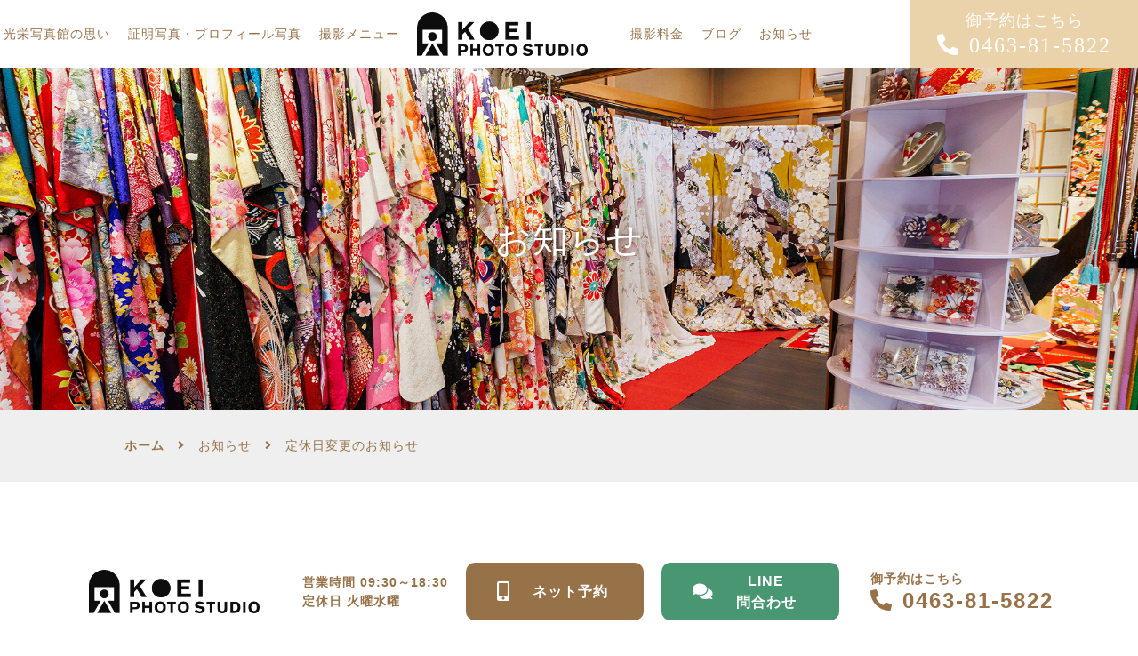

--- FILE ---
content_type: text/html; charset=utf-8
request_url: https://koei-st.co.jp/news_detail?actual_object_id=546
body_size: 19582
content:
<!DOCTYPE html>
<html>
  <head>
    <meta charset="utf-8">
    <meta name="viewport" content="width=device-width,initial-scale=1">

          <title>定休日変更のお知らせ｜神奈川県秦野市の写真館｜証明写真、記念写真なら光栄写真館へ</title>
<meta name="description" content="光栄写真館からのお知らせ「定休日変更のお知らせ｜お知らせ」です。">
<meta name="keywords" content="秦野市,写真,記念写真,証明写真,お知らせ">
<link rel="shortcut icon" type="image/x-icon" href="">
<link rel="canonical" href="https://koei-st.co.jp/news_detail?actual_object_id=546">
<meta name="viewport" content="width=device-width">
<meta name="format-detection" content="telephone=no">
<meta http-equiv= "Content-Type" content= "text/html; charset=utf-8">                 <meta charset= "utf-8">                 <meta http-equiv= "X-UA-Compatible" content= "IE=edge">                 


    <link rel="stylesheet" media="all" href="/assets/singular/view-5fd96783048c138f3753b3a51e3b2667b8fc9221a755c723a5017139701c5f8b.css" />
                <link rel="stylesheet" href="https://use.fontawesome.com/releases/v5.14.0/css/all.css"
                  media="screen" charset="utf-8" >
<link rel="stylesheet" href="/css/8-68ad30be50afa2403e02437aea4d0e52.css"
                media="screen" charset="utf-8" >
<link rel="stylesheet" href="/css/9-0154576e62016d9fd9820009a3f57b7e.css"
                media="screen" charset="utf-8" >
<link rel="stylesheet" href="/css/10-0887b7935d5a698fcf5fc046c64320fe.css"
                media="screen" charset="utf-8" >
<link rel="stylesheet" href="/css/11-14171f0fb12a661a42924c395b80fcda.css"
                media="screen" charset="utf-8" >


    <script src="/assets/singular/view-4071e613e37fa0fae84a3b507bbf019cf471b6013f7ecb41e18312c62e0a2122.js"></script>
    <script src="https://ajax.googleapis.com/ajax/libs/jquery/1.9.1/jquery.min.js" charset="utf-8"></script><script src='/js/8-b5ef953efecbe4aaa5c3a9d9427704f8.js' charset='utf-8'></script><script src='/js/9-959ee66ebf56a28b4a8563c995ed1054.js' charset='utf-8'></script><script src='/js/10-697975bbc34c2634d1388d7632f08694.js' charset='utf-8'></script>        <script type="text/javascript">
    $(function(){
      setActualObjectViewHistory("546");
    })
</script>
<!-- Global site tag (gtag.js) - Google Analytics -->
<script async src="https://www.googletagmanager.com/gtag/js?id=G-FHQDFJVY3Z"></script>
<script>
    window.dataLayer = window.dataLayer || [];
    function gtag(){dataLayer.push(arguments);}
    gtag('js', new Date());
    
    gtag('config', 'G-FHQDFJVY3Z');
</script>


    <meta name="csrf-param" content="authenticity_token" />
<meta name="csrf-token" content="FPxtlAJHNpyJF54IOSNqLJNhj9Fp0RoWn_oJp6hFvrd0TYEK6oXet94vnJ1s2jOarVs6ZqrDAaUOPXSd4pxHJw" />
  </head>


  <body>
    <div class="wrapper news detail">
        <header>
            <div class="drawer-btn">
                <div class="drawer-icon"><img src="/import/tenant_1/160.16.139.179/html/images/common/icon-menu.png" alt=""></div>
                <div class="drawer-text menu">MENU</div>
                <div class="drawer-text close">CLOSE</div>
            </div>
            <div class="header-inner">
                <div class="header-box">
                    <h1 class="logo header-logo"><a href="/"><img src="/import/tenant_1/160.16.139.179/html/images/common/logo.png" alt="光栄写真館"></a></h1>
                </div>
                <div class="header-nav"><nav>
                        <ul class="nav-list dropmenu" id="dropmenu">
                            <li><a href="/concept">光栄写真館の思い</a></li>
                            <li class="sp-only"><a href="/company-profile">会社概要・沿革・代表プロフィール</a></li>
                            <li class="sp-only"><a href="/company-profile/access-map" target="_self">アクセスマップ</a></li>
                            <li class="mega mega01">
                                <span class="mega-btn"><span class="nav-text">証明写真・プロフィール写真</span></span>
                                <div class="mega-menu">
                                    <ul class="mega-menu-list">
                                        <li><a href="/id-photo"><span class="icon-nav"><img src="/upload/tenant_1/9161c0ac59b6886aabb046ab85fc7e10.jpg" alt="証明写真"></span><span class="nav-text">証明写真</span></a></li>
                                        <li><a href="/id-photo#mailorder"><span class="icon-nav"><img src="/upload/tenant_1/bf6ec7dc4f3d1ada0da39bf92babcf6d.jpg" alt="証明写真焼き増し（メールオーダー）"></span><span class="nav-text">証明写真焼き増し（メールオーダー）</span></a></li>
                                        <li><a href="/id-photo/job-hunting" target="_self"><span class="icon-nav"><img src="/upload/tenant_1/965842ff3f38476e7b7ffe8b608bbbc8.jpg" alt="就活写真"></span><span class="nav-text">オーディション・婚活エントリー用など</span></a></li>
                                        <li><a href="/id-photo/airline-ca-announcer-audition" target="_self"><span class="icon-nav"><img src="/import/tenant_1/160.16.139.179/html/images/airline/airline_004.jpg" alt="エアライン、アナウンサー、オーディション、印刷出版用、HP用写真"></span><span class="nav-text">HPプロフィール・パンフレット掲載・航空会社やアナウンサー志望の履歴書用など</span></a></li>
                                    </ul>
                                </div>
                            </li>
                            <li class="mega mega02">
                                <a href="/commemorative-photo">撮影メニュー</a>
                                <div class="mega-menu">
                                    <ul class="mega-menu-list">
                                        <li class="altlist"><a href="/menu_detail?actual_object_id=15"><span class="icon-nav"><img src="/upload/tenant_1/5a8c23794c8e739b69d45bd18457f1d5.jpg"></span><span class="nav-text alt">お宮詣り・百日祝</span></a></li>
                                        <li class="altlist"><a href="/menu_detail?actual_object_id=13"><span class="icon-nav"><img src="/upload/tenant_1/a88d5476b171e85004b44dd75afceeb6.jpg"></span><span class="nav-text alt">七五三</span></a></li>
                                        <li class="altlist"><a href="/menu_detail?actual_object_id=14"><span class="icon-nav"><img src="/upload/tenant_1/cf07cbae583ffff5e246c7c1711f1000.jpg"></span><span class="nav-text alt">卒業・入園・入学</span></a></li>
                                        <li class="altlist"><a href="/menu_detail?actual_object_id=17"><span class="icon-nav"><img src="/upload/tenant_1/6c9a0e77d3ba7d4d3fd1589e59407617.jpg"></span><span class="nav-text alt">成人式</span></a></li>
                                        <li class="altlist"><a href="/menu_detail?actual_object_id=18"><span class="icon-nav"><img src="/upload/tenant_1/a2bd676220b3f42b808b5ec515f40cc9.jpg"></span><span class="nav-text alt">家族写真・グループ写真</span></a></li>
                                        <li class="altlist"><a href="/menu_detail?actual_object_id=306"><span class="icon-nav"><img src="/upload/tenant_1/1383a095308c7763eef40d173f8d3aff.jpg"></span><span class="nav-text alt">長寿祝い・記念日・誕生日</span></a></li>
                                        <li class="altlist"><a href="/menu_detail?actual_object_id=305"><span class="icon-nav"><img src="/upload/tenant_1/6502a9e61d90daccc3358970939006d6.jpg"></span><span class="nav-text alt">生前遺影・肖像写真</span></a></li>
                                        <li class="altlist"><a href="/menu_detail?actual_object_id=475"><span class="icon-nav"><img src="/upload/tenant_1/ebeb3ddf00d8f826f86f427ab9cd4c9e.jpg"></span><span class="nav-text alt">ペット同伴撮影</span></a></li>
                                        <li class="altlist"><a href="/menu_detail?actual_object_id=54"><span class="icon-nav"><img src="/upload/tenant_1/29c4f524fb8bcf39fd0be9bb202d5e0c.jpg"></span><span class="nav-text alt">和装婚礼写真</span></a></li>
                                        <li class="altlist"><a href="/menu_detail?actual_object_id=21"><span class="icon-nav"><img src="/upload/tenant_1/d105ec5d201037eba5de87b18a0bbbdc.jpg"></span><span class="nav-text alt">出張撮影</span></a></li>
                                    </ul>
                                </div>
                            </li>
                            <li class="logo-container">
                            </li>
                            <li><a href="/price">撮影料金</a></li>
                            <li class="sp-only"><a href="/gallery">ギャラリー</a></li>
                            <li><a href="/blog">ブログ</a></li>
                            <li><a href="/news">お知らせ</a></li>
                            <li class="sp-only"><a href="/contact">ご予約・お問い合わせ</a></li>
                        </ul>
                    </nav></div>
                <div class="header-bnr">
                    <div data-ab-test-block="43b23213d8da029563c5cad87f523b40">
                        <div data-ab-test-contents="43b23213d8da029563c5cad87f523b40">
                            <div class="type-a">
                                <span class="header-bnr-text">御予約はこちら</span>
                                <div class="tel-item" data-ab-test-conversion-button=""><span class="tel">0463-81-5822</span></div>
                            </div>
                        </div>
                        <div data-ab-test-contents="161439250c4b380b1e7031fac375cff8">
                            <div class="type-b">
                                <span class="header-bnr-text">御予約はこちら</span>
                                <div class="tel-item" data-ab-test-conversion-button=""><span class="tel">0463-81-5822</span></div>
                            </div>
                        </div>
                    </div>
                </div>
            </div>
            <div id="loading">
                <div class="load-gif"><img src="/upload/tenant_1/7bf2575197c25c89371171cdabf3ea29.gif" alt="Loading"></div>
            </div>
        </header>
        <main>
            <section class="visual lower fead-up">
                <div class="lower-image">
                    <div class="img up-ofi"><img src="/upload/tenant_1/1f170df90a892a339ccd5a8fbd0a8df6.jpg" alt="ギャラリー"></div>
                </div>
                <div class="visual-cont">
                    <div class="inner">
                        <h2 class="visual-title">お知らせ</h2>
                    </div>
                </div>
            </section>
            <section class="breadcrumbs fead-up">
                <div class="inner">
                    <ul itemscope="" itemtype="https://schema.org/BreadcrumbList" class="breadcrumbs-list">
                        <li itemprop="itemListElement" itemscope="" itemtype="https://schema.org/ListItem" class="breadcrumbs-home">
                            <a href="/" itemprop="item" target="_self"><span itemprop="name">ホーム</span></a><meta itemprop="position" content="1">
                        </li>
                        <li itemprop="itemListElement" itemscope="" itemtype="https://schema.org/ListItem" class="breadcrumbs-prevpage">
                            <span itemprop="name"><a href="/news" itemprop="item">お知らせ</a></span><meta itemprop="position" content="2">
                        </li>
                        <li itemprop="itemListElement" itemscope="" itemtype="https://schema.org/ListItem" class="breadcrumbs-thispage">
                            <span itemprop="name">定休日変更のお知らせ</span><meta itemprop="position" content="3">
                        </li>
                    </ul>
                </div>
            </section>
            <section class="area-27 section-large">
                <div class="inner">
                    <div class="cc-wrap">
                        <div class="cc-cont">
                            <div class="detail-wrap">
                                <div class="detail-info space-v10">
                                    <div class="category split-tag space fead-up">お知らせ</div>
                                    <p class="date space fead-up">2024/06/22</p>
                                    <h2 class="title-10 space fead-up">定休日変更のお知らせ</h2>
                                </div>
                                <div class="detail-box up-clearfix fead-up">
                                    <p class="MsoTitle"><b><span style="font-size:48.0pt">定休日変更のお知らせ<span lang="EN-US">
                                                    <p></p>
                                                </span></span></b></p>
                                    <p class="MsoNormal"><span style="font-size:18.0pt;mso-bidi-font-size:20.0pt">お客様各位<span lang="EN-US">
                                                <p></p>
                                            </span></span></p>
                                    <p class="MsoNormal" style="text-align:justify;text-justify:distribute-all-lines"><span style="font-size:18.0pt;mso-bidi-font-size:20.0pt">平素は格別のご高配を賜り、誠にありがとうございます。</span></p>
                                    <p class="MsoNormal" style="text-align:justify;text-justify:distribute-all-lines"><span style="font-size:18.0pt;mso-bidi-font-size:20.0pt"><span lang="EN-US">1972</span>年の開業以来、</span><span style="font-size: 18pt;">週休一日での営業を続けて</span></p>
                                    <p class="MsoNormal" style="text-align:justify;text-justify:distribute-all-lines"><span style="font-size: 18pt;">参りましたが、</span><span style="font-size: 18pt;">この度、社会情勢を鑑み、スタッフの</span></p>
                                    <p class="MsoNormal" style="text-align:justify;text-justify:distribute-all-lines"><span style="font-size: 18pt;">モチベーション向上と</span><span style="font-size: 18pt;">知見の深化を図るため、定休日を</span></p>
                                    <p class="MsoNormal" style="text-align:justify;text-justify:distribute-all-lines"><span style="font-size: 18pt;">増やすことといたしました。</span></p>
                                    <p class="MsoNormal"><span style="font-size:18.0pt;mso-bidi-font-size:20.0pt">誠に勝手ながら、<span lang="EN-US">2024</span>年<span lang="EN-US">7</span>月より、定休日を毎週火曜日及び</span></p>
                                    <p class="MsoNormal"><span style="font-size:18.0pt;mso-bidi-font-size:20.0pt">水曜日の連休とさせていただきます。営業時間に変更は</span></p>
                                    <p class="MsoNormal"><span style="font-size:18.0pt;mso-bidi-font-size:20.0pt">ございませんので、<span lang="EN-US">9</span>時<span lang="EN-US">30</span>分から<span lang="EN-US">18</span>時<span lang="EN-US">30</span>分までとなります。</span></p>
                                    <p class="MsoNormal"><span style="font-size:18.0pt;mso-bidi-font-size:20.0pt">何卒ご理解賜りますようお願い申し上げます。</span></p>
                                    <p class="MsoNormal"><span style="font-size: 18pt; text-align: right;"><br>
                                        </span></p>
                                    <p class="MsoNormal"><span style="font-size: 18pt; text-align: right;">　　　　　　　　　　　　　　　　　　　　　　光栄写真館</span></p>
                                </div>
                                <div class="btn -text -back fead-up"><a href="/news" target="_self">一覧に戻る</a></div>
                            </div>
                        </div>
                        <div class="cc-side">
                            <div class="cc-side-wrap space-v80 space-v0@tb space-v50@sp fead-up">
                                <div class="cc-side-item space">
                                    <h2 class="cc-side-title">カテゴリー</h2>
                                    <ul class="cc-side-list space-v20">
                                        <li class="space"><a href="/news" target="_self">すべて</a></li>
                                        <li class="space"><a href="/news?search_customizable_object_id=1&amp;search_component_id=2&amp;search_component_value=%E3%81%8A%E7%9F%A5%E3%82%89%E3%81%9B">お知らせ</a></li>
                                        <li class="space"><a href="/news?search_customizable_object_id=1&amp;search_component_id=2&amp;search_component_value=%E3%81%9D%E3%81%AE%E4%BB%96">その他</a></li>
                                    </ul>
                                </div>
                                <div class="cc-side-item space">
                                    <h2 class="cc-side-title">月別</h2>
                                    <ul class="cc-side-list archive-list">
                                        <li class="space"><a href="/news?search_customizable_object_id=1&amp;year=2026&amp;month=01">2026-01</a></li>
                                    </ul>
                                </div>
                            </div>
                        </div>
                    </div>
                </div>
            </section>
        </main>
        <div id="foot_bottom"></div>
        <div class="disb" id="gnavbar">
            <ul class="nav-list">
                <li class="header-box hide@pc kotei01">
                    <div class="logo header-logo"><a href="/"><img src="/import/tenant_1/160.16.139.179/html/images/common/logo.png" alt="光栄写真館"></a></div>
                </li>
                <li class="hide@pc kotei01">営業時間 09:30～18:30<br>
                    定休日 火曜水曜</li>
                <li class="mega02 mega01 icon-mobile footericon2 mobile btn0203"><a href="https://rsv.ekiten.jp/shop_361709" target="_blank">
                        <div>ネット予約</div>
                    </a></li>
                <li class="mega02 mega01 icon-mail footericon mobile btn0204 bg-green"><a href="https://line.me/R/ti/p/@dyn0533m?from=page">
                        <div style="text-align: revert;">LINE<br>
                            問合わせ</div>
                    </a></li>
                <li class="mega02 mega01 tel-another-item footericon mobile btn0204 pc-none bg-brown"><a href="tel:0463815822">
                        <div class="tel-another-item" style="text-align: revert;">電話する</div>
                    </a></li>
                <li class="mega mega01 tel-item deco mrt10 hide@pc kotei01 fw-txt">
                    <span class="header-bnr-text">御予約はこちら</span>
                    <div class=""><span class="tel">0463-81-5822</span></div>
                </li>
            </ul>
            <script defer src="https://tag-plus-bucket-for-distribution.s3.ap-northeast-1.amazonaws.com/service/l0FQ3WO80TKTsRnq.js"></script>
        </div>
    </div>
</body>

</html>


--- FILE ---
content_type: text/css
request_url: https://koei-st.co.jp/css/8-68ad30be50afa2403e02437aea4d0e52.css
body_size: 285757
content:
@charset "utf-8";

/* version 1.0.1 */
html {
    font-family: "游ゴシック", YuGothic, Hiragino Sans, "ヒラギノ角ゴ ProN W3", "Hiragino Kaku Gothic Pro", Hiragino Kaku Gothic ProN, "メイリオ", Meiryo, "ＭＳ Ｐゴシック", sans-serif;
    font-weight: normal;
    font-size: 14px;
    color: #000;
    line-height: 1.5;
    word-break: break-word;
    -webkit-text-size-adjust: 100%;
}

*,
:after,
:before {
    -webkit-box-sizing: border-box;
    box-sizing: border-box;
}

body,
div,
blockquote,
dl,
dt,
dd,
ul,
ol,
li,
h1,
h2,
h3,
h4,
h5,
h6,
hr,
form,
input,
button,
figure,
figcaption,
p,
pre,
a,
time {
    margin: 0;
    padding: 0;
}

h1,
h2,
h3,
h4,
h5,
h6 {
    font-family: inherit;
    font-weight: inherit;
    font-size: inherit;
    color: inherit;
    line-height: inherit;
}

button,
input,
optgroup,
select,
textarea {
    padding: 0;
    color: inherit;
    line-height: inherit;
}

svg,
video,
canvas,
audio,
iframe,
embed,
object {
    display: block;
}

button,
input,
optgroup,
select,
textarea {
    margin: 0;
    font-family: inherit;
    font-size: 100%;
    line-height: 1.15;
}

img,
video,
iframe {
    max-width: 100%;
    height: auto;
}

b,
strong {
    font-weight: bolder;
}

ol,
ul {
    list-style: none;
}

time {
    display: block;
}

img {
    max-width: 100%;
    height: auto;
    vertical-align: top;
    border: none;
    border-style: none;
}

img:not([src*="."]) {
    display: none;
}

button,
[role="button"] {
    cursor: pointer;
}

table {
    border-collapse: collapse;
}

th {
    font-weight: normal;
}

.img img {
    text-align: center;
}

.map {
    overflow: hidden;
    position: relative;
}

.map:after {
    content: "";
    display: block;
    padding-top: 50%;
}

.map iframe {
    width: 100%;
    max-width: initial;
    height: 100%;
    margin: auto;
    position: absolute;
    top: 0;
    left: 0;
    right: 0;
}

a,
button {
    color: inherit;
    text-decoration: none;
    -webkit-transition: 0.4s ease;
    transition: 0.4s ease;
}

a:hover,
button:hover {
    color: inherit;
    text-decoration: none;
    opacity: 0.6;
    cursor: pointer;
}

a[href*="tel"],
button[href*="tel"] {
    pointer-events: none;
}

@media (max-width: 1024px) {
    a[href*="tel"],
    button[href*="tel"] {
        pointer-events: initial !important;
    }
}

.wrapper {
    min-width: 320px;
    overflow: hidden;
}

[data-element-id] .wrapper {
    padding-top: 0 !important;
    opacity: 1;
}

/* inner */
.inner500,
.inner600,
.inner700,
.inner800,
.inner900,
.inner,
.inner1100,
.inner1200,
.inner1300,
.inner1400,
.inner1500 {
    margin-left: auto;
    margin-right: auto;
}

.inner500,
.inner600,
.inner700,
.inner800,
.inner900,
.inner {
    width: 92%;
}

.inner1100,
.inner1200,
.inner1300,
.inner1400,
.inner1500 {
    width: 98%;
}

.inner500 {
    max-width: 500px;
}

.inner600 {
    max-width: 600px;
}

.inner700 {
    max-width: 700px;
}

.inner800 {
    max-width: 800px;
}

.inner900 {
    max-width: 900px;
}

.inner {
    max-width: 1000px;
}

.inner1100 {
    max-width: 1100px;
}

.inner1200 {
    max-width: 1200px;
}

.inner1300 {
    max-width: 1300px;
}

.inner1400 {
    max-width: 1400px;
}

.inner1500 {
    max-width: 1500px;
}

@media (max-width: 1024px) {
    .inner500,
    .inner600,
    .inner700,
    .inner800,
    .inner900,
    .inner,
    .inner1100,
    .inner1200,
    .inner1300,
    .inner1400,
    .inner1500 {
        width: 96%;
        max-width: 768px;
    }
}

[class*="heightLine"] {
    display: block;
}

/* フィード */
.fead-mv {
    opacity: 0;
}

.fead-mv.mv {
    opacity: 1;
    -webkit-transition: 0.5s ease-out;
    transition: 0.5s ease-out;
}

.fead-up {
    opacity: 0;
    -webkit-transform: translateY(50px);
    -ms-transform: translateY(50px);
    transform: translateY(50px);
}

.fead-up.mv {
    opacity: 1;
    -webkit-transition: 0.5s ease-out;
    transition: 0.5s ease-out;
    -webkit-transform: translateY(0);
    -ms-transform: translateY(0);
    transform: translateY(0);
}

.fead-right {
    opacity: 0;
    -webkit-transform: translateX(-20%);
    -ms-transform: translateX(-20%);
    transform: translateX(-20%);
}

.fead-right.mv {
    opacity: 1;
    -webkit-transition: 1s;
    transition: 1s;
    -webkit-transform: translateX(0);
    -ms-transform: translateX(0);
    transform: translateX(0);
}

.fead-left {
    opacity: 0;
    -webkit-transform: translateX(20%);
    -ms-transform: translateX(20%);
    transform: translateX(20%);
}

.fead-left.mv {
    opacity: 1;
    -webkit-transition: 1s;
    transition: 1s;
    -webkit-transform: translateX(0);
    -ms-transform: translateX(0);
    transform: translateX(0);
}

/* clear */
.up-clear {
    clear: both;
}

.up-clearfix {
    display: block;
}

.up-clearfix:before {
    content: "";
    display: block;
    clear: both;
}

.up-clearfix:after {
    content: "";
    display: block;
    clear: both;
}

/* overflow */
.up-over-hidden {
    overflow: hidden;
}

/* font-family */
.up-ff-gothic {
    font-family: "游ゴシック", "Yu Gothic", YuGothic, "Hiragino Sans W3", "Hiragino Kaku Gothic ProN", "ヒラギノ角ゴ ProN W3", "メイリオ", Meiryo, "ＭＳ Ｐゴシック", "MS PGothic", sans-serif;
}

.up-ff-mincho {
    font-family: "游明朝", YuMincho, "Hiragino Mincho ProN W3", "ヒラギノ明朝 ProN W3", "Hiragino Mincho ProN", "HG明朝E", "ＭＳ Ｐ明朝", "ＭＳ 明朝", serif;
}

.up-ff-meiryo {
    font-family: "メイリオ", Meiryo, "ヒラギノ角ゴ Pro W3", "Hiragino Kaku Gothic Pro", sans-serif;
}

/* font-style */
.up-fs-italic {
    font-style: italic;
}

/* text-decoration */
.up-td-under {
    text-decoration: underline;
}

/* list-style-type */
.up-lst-disc {
    list-style-type: disc;
}

.up-lst-deci {
    list-style-type: decimal;
}

/* list-style-position */
.up-lsp-in {
    list-style-position: inside;
}

.up-lsp-out {
    list-style-position: outside;
}

/* font-weight */
.up-fw-light {
    font-weight: lighter;
}

.up-fw-normal {
    font-weight: normal;
}

.up-fw-bold {
    font-weight: bold;
}

/* cursor */
.up-cur-pointer {
    cursor: pointer;
}

/* 画像比率固定 */
[class*="up-ofi"] {
    width: 100%;
    display: block;
    position: relative;
}

[class*="up-ofi"] img {
    width: 100%;
    height: 100% !important;
    -o-object-fit: cover;
    object-fit: cover;
    -o-object-position: 50% 50%;
    object-position: 50% 50%;
    /* IE対策 */
    font-family: "object-fit: cover; object-position: 50% 50%;";
}

/* 子要素のaタグをブロック化 */
.up-adb a {
    display: block;
}

/* ３点リーダー（１行） */
.up-reader1 {
    overflow: hidden;
    text-overflow: ellipsis;
    white-space: nowrap;
}

/* 正円 */
.up-circle {
    overflow: hidden;
    border-radius: 50%;
}

/*===================================
  以下@tb,@spが用意されているクラス
===================================*/
/* display */
.up-d-block {
    display: block;
}

.up-d-iblock {
    display: inline-block;
}

.up-d-flex {
    display: -webkit-box;
    display: -webkit-flex;
    display: -ms-flexbox;
    display: flex;
}

.up-d-none {
    display: none;
}

/* box-sizing */
.up-bz-content {
    -webkit-box-sizing: content-box;
    box-sizing: content-box;
}

/* position */
.up-pos-rel {
    position: relative;
}

.up-pos-abs {
    position: absolute;
}

.up-pos-fix {
    position: fixed;
}

/* z-index */
.up-z-n5 {
    z-index: -5;
}

.up-z-n4 {
    z-index: -4;
}

.up-z-n3 {
    z-index: -3;
}

.up-z-n2 {
    z-index: -2;
}

.up-z-n1 {
    z-index: -1;
}

.up-z-0 {
    z-index: 0;
}

.up-z-1 {
    z-index: 1;
}

.up-z-2 {
    z-index: 2;
}

.up-z-3 {
    z-index: 3;
}

.up-z-4 {
    z-index: 4;
}

.up-z-5 {
    z-index: 5;
}

/* color */
.up-c-red {
    color: #f00;
}

.up-c-blue {
    color: #00f;
}

.up-c-yellow {
    color: #ff0;
}

.up-c-gray {
    color: #808080;
}

.up-c-black {
    color: #000;
}

.up-c-white {
    color: #fff;
}

/* background-color */
.up-bgc-red {
    background-color: #f00;
}

.up-bgc-blue {
    background-color: #00f;
}

.up-bgc-yellow {
    background-color: #ff0;
}

.up-bgc-gray {
    background-color: #808080;
}

.up-bgc-black {
    background-color: #000;
}

.up-bgc-white {
    background-color: #fff;
}

/* text-align */
.up-ta-c {
    text-align: center;
}

.up-ta-l {
    text-align: left;
}

.up-ta-r {
    text-align: right;
}

/* font-size */
.up-fz-10 {
    font-size: 10px;
}

.up-fz-11 {
    font-size: 11px;
}

.up-fz-12 {
    font-size: 12px;
}

.up-fz-13 {
    font-size: 13px;
}

.up-fz-14 {
    font-size: 14px;
}

.up-fz-15 {
    font-size: 15px;
}

.up-fz-16 {
    font-size: 16px;
}

.up-fz-17 {
    font-size: 17px;
}

.up-fz-18 {
    font-size: 18px;
}

.up-fz-19 {
    font-size: 19px;
}

.up-fz-20 {
    font-size: 20px;
}

.up-fz-22 {
    font-size: 22px;
}

.up-fz-24 {
    font-size: 24px;
}

.up-fz-26 {
    font-size: 26px;
}

.up-fz-28 {
    font-size: 28px;
}

.up-fz-30 {
    font-size: 30px;
}

.up-fz-32 {
    font-size: 32px;
}

.up-fz-34 {
    font-size: 34px;
}

.up-fz-36 {
    font-size: 36px;
}

.up-fz-38 {
    font-size: 38px;
}

.up-fz-40 {
    font-size: 40px;
}

.up-fz-42 {
    font-size: 42px;
}

.up-fz-44 {
    font-size: 44px;
}

.up-fz-46 {
    font-size: 46px;
}

.up-fz-48 {
    font-size: 48px;
}

.up-fz-50 {
    font-size: 50px;
}

.up-fz-52 {
    font-size: 52px;
}

.up-fz-54 {
    font-size: 54px;
}

.up-fz-56 {
    font-size: 56px;
}

.up-fz-58 {
    font-size: 58px;
}

.up-fz-60 {
    font-size: 60px;
}

.up-fz-62 {
    font-size: 62px;
}

.up-fz-64 {
    font-size: 64px;
}

.up-fz-66 {
    font-size: 66px;
}

.up-fz-68 {
    font-size: 68px;
}

.up-fz-70 {
    font-size: 70px;
}

.up-fz-80 {
    font-size: 80px;
}

.up-fz-100 {
    font-size: 100px;
}

.up-fz-120 {
    font-size: 120px;
}

.up-fz-140 {
    font-size: 140px;
}

.up-fz-1vw {
    font-size: 1vw;
}

.up-fz-1\.1vw {
    font-size: 1.1vw;
}

.up-fz-1\.2vw {
    font-size: 1.2vw;
}

.up-fz-1\.3vw {
    font-size: 1.3vw;
}

.up-fz-1\.4vw {
    font-size: 1.4vw;
}

.up-fz-1\.5vw {
    font-size: 1.5vw;
}

.up-fz-1\.6vw {
    font-size: 1.6vw;
}

.up-fz-1\.7vw {
    font-size: 1.7vw;
}

.up-fz-1\.8vw {
    font-size: 1.8vw;
}

.up-fz-1\.9vw {
    font-size: 1.9vw;
}

.up-fz-2vw {
    font-size: 2vw;
}

.up-fz-2\.1vw {
    font-size: 2.1vw;
}

.up-fz-2\.2vw {
    font-size: 2.2vw;
}

.up-fz-2\.3vw {
    font-size: 2.3vw;
}

.up-fz-2\.4vw {
    font-size: 2.4vw;
}

.up-fz-2\.5vw {
    font-size: 2.5vw;
}

.up-fz-2\.6vw {
    font-size: 2.6vw;
}

.up-fz-2\.7vw {
    font-size: 2.7vw;
}

.up-fz-2\.8vw {
    font-size: 2.8vw;
}

.up-fz-2\.9vw {
    font-size: 2.9vw;
}

.up-fz-3vw {
    font-size: 3vw;
}

/* line-height */
.up-lh-1 {
    line-height: 1;
}

.up-lh-1\.1 {
    line-height: 1.1;
}

.up-lh-1\.2 {
    line-height: 1.2;
}

.up-lh-1\.3 {
    line-height: 1.3;
}

.up-lh-1\.4 {
    line-height: 1.4;
}

.up-lh-1\.5 {
    line-height: 1.5;
}

.up-lh-1\.6 {
    line-height: 1.6;
}

.up-lh-1\.7 {
    line-height: 1.7;
}

.up-lh-1\.8 {
    line-height: 1.8;
}

.up-lh-1\.9 {
    line-height: 1.9;
}

.up-lh-2 {
    line-height: 2;
}

.up-lh-2\.1 {
    line-height: 2.1;
}

.up-lh-2\.2 {
    line-height: 2.2;
}

.up-lh-2\.3 {
    line-height: 2.3;
}

.up-lh-2\.4 {
    line-height: 2.4;
}

.up-lh-2\.5 {
    line-height: 2.5;
}

.up-lh-2\.6 {
    line-height: 2.6;
}

.up-lh-2\.7 {
    line-height: 2.7;
}

.up-lh-2\.8 {
    line-height: 2.8;
}

.up-lh-2\.9 {
    line-height: 2.9;
}

.up-lh-3 {
    line-height: 3;
}

/* br */
.up-br br {
    display: inline;
}

.up-br-none br {
    display: none;
}

/* flex-wrap */
.up-fxw-wrap {
    -webkit-flex-wrap: wrap;
    -ms-flex-wrap: wrap;
    flex-wrap: wrap;
}

.up-fxw-wrapr {
    -webkit-flex-wrap: wrap-reverse;
    -ms-flex-wrap: wrap-reverse;
    flex-wrap: wrap-reverse;
}

.up-fxw-nowrap {
    -webkit-flex-wrap: nowrap;
    -ms-flex-wrap: nowrap;
    flex-wrap: nowrap;
}

/* flex-direction */
.up-fxd-row {
    -webkit-box-orient: horizontal;
    -webkit-box-direction: normal;
    -webkit-flex-direction: row;
    -ms-flex-direction: row;
    flex-direction: row;
}

.up-fxd-rowr {
    -webkit-box-orient: horizontal;
    -webkit-box-direction: reverse;
    -webkit-flex-direction: row-reverse;
    -ms-flex-direction: row-reverse;
    flex-direction: row-reverse;
}

.up-fxd-col {
    -webkit-box-orient: vertical;
    -webkit-box-direction: normal;
    -webkit-flex-direction: column;
    -ms-flex-direction: column;
    flex-direction: column;
}

.up-fxd-colr {
    -webkit-box-orient: vertical;
    -webkit-box-direction: reverse;
    -webkit-flex-direction: column-reverse;
    -ms-flex-direction: column-reverse;
    flex-direction: column-reverse;
}

/* 偶数と奇数番目で左右反転 */
.up-fxd-even>*:nth-child(even),
.up-fxd-odd>*:nth-child(odd) {
    -webkit-box-orient: horizontal;
    -webkit-box-direction: reverse;
    -webkit-flex-direction: row-reverse;
    -ms-flex-direction: row-reverse;
    flex-direction: row-reverse;
}

/* justify-content */
.up-jc-fs {
    -webkit-box-pack: start;
    -ms-flex-pack: start;
    -webkit-justify-content: flex-start;
    justify-content: flex-start;
}

.up-jc-fe {
    -webkit-box-pack: end;
    -ms-flex-pack: end;
    -webkit-justify-content: flex-end;
    justify-content: flex-end;
}

.up-jc-c {
    -webkit-box-pack: center;
    -ms-flex-pack: center;
    -webkit-justify-content: center;
    justify-content: center;
}

.up-jc-sb {
    -webkit-box-pack: justify;
    -ms-flex-pack: justify;
    -webkit-justify-content: space-between;
    justify-content: space-between;
}

.up-jc-sa {
    -ms-flex-pack: distribute;
    -webkit-justify-content: space-around;
    justify-content: space-around;
}

.up-jc-se {
    -webkit-box-pack: space-evenly;
    -ms-flex-pack: space-evenly;
    -webkit-justify-content: space-evenly;
    justify-content: space-evenly;
}

/* align-items */
.up-ai-fs {
    -webkit-box-align: start;
    -webkit-align-items: flex-start;
    align-items: flex-start;
    -ms-flex-align: start;
}

.up-ai-c {
    -webkit-box-align: center;
    -webkit-align-items: center;
    align-items: center;
    -ms-flex-align: center;
}

.up-ai-fe {
    -webkit-box-align: end;
    -webkit-align-items: flex-end;
    align-items: flex-end;
    -ms-flex-align: end;
}

.up-ai-b {
    -webkit-box-align: baseline;
    -webkit-align-items: baseline;
    align-items: baseline;
    -ms-flex-align: baseline;
}

.up-ai-s {
    -webkit-box-align: stretch;
    -webkit-align-items: stretch;
    align-items: stretch;
    -ms-flex-align: stretch;
}

/* align-content */
.up-ac-fs {
    -webkit-align-content: flex-start;
    -ms-flex-line-pack: start;
    align-content: flex-start;
}

.up-ac-c {
    -webkit-align-content: center;
    -ms-flex-line-pack: center;
    align-content: center;
}

.up-ac-fe {
    -webkit-align-content: flex-end;
    -ms-flex-line-pack: end;
    align-content: flex-end;
}

.up-ac-sb {
    -webkit-align-content: space-between;
    -ms-flex-line-pack: justify;
    align-content: space-between;
}

.up-ac-sa {
    -webkit-align-content: space-around;
    -ms-flex-line-pack: distribute;
    align-content: space-around;
}

/* align-self */
.up-as-fs {
    -webkit-align-self: flex-start;
    -ms-flex-item-align: start;
    align-self: flex-start;
}

.up-as-c {
    -webkit-align-self: center;
    -ms-flex-item-align: center;
    align-self: center;
}

.up-as-s {
    -webkit-align-self: stretch;
    -ms-flex-item-align: stretch;
    align-self: stretch;
}

.up-as-fe {
    -webkit-align-self: flex-end;
    -ms-flex-item-align: end;
    align-self: flex-end;
}

.up-as-auto {
    -webkit-align-self: auto;
    -ms-flex-item-align: auto;
    align-self: auto;
}

/* grow, shrink */
.up-fxg-0 {
    -webkit-box-flex: 0;
    -webkit-flex-grow: 0;
    -ms-flex-positive: 0;
    flex-grow: 0;
}

.up-fxg-1 {
    -webkit-box-flex: 1;
    -webkit-flex-grow: 1;
    -ms-flex-positive: 1;
    flex-grow: 1;
}

.up-fxsh-0 {
    -webkit-flex-shrink: 0;
    -ms-flex-negative: 0;
    flex-shrink: 0;
}

.up-fxsh-1 {
    -webkit-flex-shrink: 1;
    -ms-flex-negative: 1;
    flex-shrink: 1;
}

/* width(px) */
.up-w-auto {
    width: auto;
}

.up-w-0 {
    width: 0;
}

.up-w-1 {
    width: 1px;
}

.up-w-2 {
    width: 2px;
}

.up-w-3 {
    width: 3px;
}

.up-w-4 {
    width: 4px;
}

.up-w-5 {
    width: 5px;
}

.up-w-6 {
    width: 6px;
}

.up-w-7 {
    width: 7px;
}

.up-w-8 {
    width: 8px;
}

.up-w-9 {
    width: 9px;
}

.up-w-10 {
    width: 10px;
}

.up-w-20 {
    width: 20px;
}

.up-w-30 {
    width: 30px;
}

.up-w-40 {
    width: 40px;
}

.up-w-50 {
    width: 50px;
}

.up-w-60 {
    width: 60px;
}

.up-w-70 {
    width: 70px;
}

.up-w-80 {
    width: 80px;
}

.up-w-90 {
    width: 90px;
}

.up-w-100 {
    width: 100px;
}

.up-w-110 {
    width: 110px;
}

.up-w-120 {
    width: 120px;
}

.up-w-130 {
    width: 130px;
}

.up-w-140 {
    width: 140px;
}

.up-w-150 {
    width: 150px;
}

.up-w-160 {
    width: 160px;
}

.up-w-170 {
    width: 170px;
}

.up-w-180 {
    width: 180px;
}

.up-w-190 {
    width: 190px;
}

.up-w-200 {
    width: 200px;
}

.up-w-210 {
    width: 210px;
}

.up-w-220 {
    width: 220px;
}

.up-w-230 {
    width: 230px;
}

.up-w-240 {
    width: 240px;
}

.up-w-250 {
    width: 250px;
}

.up-w-260 {
    width: 260px;
}

.up-w-270 {
    width: 270px;
}

.up-w-280 {
    width: 280px;
}

.up-w-290 {
    width: 290px;
}

.up-w-300 {
    width: 300px;
}

.up-w-350 {
    width: 350px;
}

.up-w-400 {
    width: 400px;
}

.up-w-450 {
    width: 450px;
}

.up-w-500 {
    width: 500px;
}

.up-w-550 {
    width: 550px;
}

.up-w-600 {
    width: 600px;
}

.up-w-650 {
    width: 650px;
}

.up-w-700 {
    width: 700px;
}

.up-w-750 {
    width: 750px;
}

.up-w-800 {
    width: 800px;
}

.up-w-850 {
    width: 850px;
}

.up-w-900 {
    width: 900px;
}

.up-w-950 {
    width: 950px;
}

.up-w-1000 {
    width: 1000px;
}

/* width(%) */
.up-w-48\% {
    width: 48%;
}

.up-w-5\% {
    width: 5%;
}

.up-w-10\% {
    width: 10%;
}

.up-w-15\% {
    width: 15%;
}

.up-w-20\% {
    width: 20%;
}

.up-w-25\% {
    width: 25%;
}

.up-w-30\% {
    width: 30%;
}

.up-w-35\% {
    width: 35%;
}

.up-w-40\% {
    width: 40%;
}

.up-w-45\% {
    width: 45%;
}

.up-w-50\% {
    width: 50%;
}

.up-w-55\% {
    width: 55%;
}

.up-w-60\% {
    width: 60%;
}

.up-w-65\% {
    width: 65%;
}

.up-w-70\% {
    width: 70%;
}

.up-w-75\% {
    width: 75%;
}

.up-w-80\% {
    width: 80%;
}

.up-w-85\% {
    width: 85%;
}

.up-w-90\% {
    width: 90%;
}

.up-w-95\% {
    width: 95%;
}

.up-w-100\% {
    width: 100%;
}

/* min-width(px) */
.up-minw-auto {
    min-width: auto;
}

.up-minw-0 {
    min-width: 0;
}

.up-minw-1 {
    min-width: 1px;
}

.up-minw-2 {
    min-width: 2px;
}

.up-minw-3 {
    min-width: 3px;
}

.up-minw-4 {
    min-width: 4px;
}

.up-minw-5 {
    min-width: 5px;
}

.up-minw-6 {
    min-width: 6px;
}

.up-minw-7 {
    min-width: 7px;
}

.up-minw-8 {
    min-width: 8px;
}

.up-minw-9 {
    min-width: 9px;
}

.up-minw-10 {
    min-width: 10px;
}

.up-minw-20 {
    min-width: 20px;
}

.up-minw-30 {
    min-width: 30px;
}

.up-minw-40 {
    min-width: 40px;
}

.up-minw-50 {
    min-width: 50px;
}

.up-minw-60 {
    min-width: 60px;
}

.up-minw-70 {
    min-width: 70px;
}

.up-minw-80 {
    min-width: 80px;
}

.up-minw-90 {
    min-width: 90px;
}

.up-minw-100 {
    min-width: 100px;
}

.up-minw-110 {
    min-width: 110px;
}

.up-minw-120 {
    min-width: 120px;
}

.up-minw-130 {
    min-width: 130px;
}

.up-minw-140 {
    min-width: 140px;
}

.up-minw-150 {
    min-width: 150px;
}

.up-minw-160 {
    min-width: 160px;
}

.up-minw-170 {
    min-width: 170px;
}

.up-minw-180 {
    min-width: 180px;
}

.up-minw-190 {
    min-width: 190px;
}

.up-minw-200 {
    min-width: 200px;
}

.up-minw-210 {
    min-width: 210px;
}

.up-minw-220 {
    min-width: 220px;
}

.up-minw-230 {
    min-width: 230px;
}

.up-minw-240 {
    min-width: 240px;
}

.up-minw-250 {
    min-width: 250px;
}

.up-minw-260 {
    min-width: 260px;
}

.up-minw-270 {
    min-width: 270px;
}

.up-minw-280 {
    min-width: 280px;
}

.up-minw-290 {
    min-width: 290px;
}

.up-minw-300 {
    min-width: 300px;
}

.up-minw-350 {
    min-width: 350px;
}

.up-minw-400 {
    min-width: 400px;
}

.up-minw-450 {
    min-width: 450px;
}

.up-minw-500 {
    min-width: 500px;
}

.up-minw-550 {
    min-width: 550px;
}

.up-minw-600 {
    min-width: 600px;
}

.up-minw-650 {
    min-width: 650px;
}

.up-minw-700 {
    min-width: 700px;
}

.up-minw-750 {
    min-width: 750px;
}

.up-minw-800 {
    min-width: 800px;
}

.up-minw-850 {
    min-width: 850px;
}

.up-minw-900 {
    min-width: 900px;
}

.up-minw-950 {
    min-width: 950px;
}

.up-minw-1000 {
    min-width: 1000px;
}

/* min-width(%) */
.up-minw-48\% {
    min-width: 48%;
}

.up-minw-5\% {
    min-width: 5%;
}

.up-minw-10\% {
    min-width: 10%;
}

.up-minw-15\% {
    min-width: 15%;
}

.up-minw-20\% {
    min-width: 20%;
}

.up-minw-25\% {
    min-width: 25%;
}

.up-minw-30\% {
    min-width: 30%;
}

.up-minw-35\% {
    min-width: 35%;
}

.up-minw-40\% {
    min-width: 40%;
}

.up-minw-45\% {
    min-width: 45%;
}

.up-minw-50\% {
    min-width: 50%;
}

.up-minw-55\% {
    min-width: 55%;
}

.up-minw-60\% {
    min-width: 60%;
}

.up-minw-65\% {
    min-width: 65%;
}

.up-minw-70\% {
    min-width: 70%;
}

.up-minw-75\% {
    min-width: 75%;
}

.up-minw-80\% {
    min-width: 80%;
}

.up-minw-85\% {
    min-width: 85%;
}

.up-minw-90\% {
    min-width: 90%;
}

.up-minw-95\% {
    min-width: 95%;
}

.up-minw-100\% {
    min-width: 100%;
}

/* max-width(px) */
.up-maxw-0 {
    max-width: 0;
}

.up-maxw-1 {
    max-width: 1px;
}

.up-maxw-2 {
    max-width: 2px;
}

.up-maxw-3 {
    max-width: 3px;
}

.up-maxw-4 {
    max-width: 4px;
}

.up-maxw-5 {
    max-width: 5px;
}

.up-maxw-6 {
    max-width: 6px;
}

.up-maxw-7 {
    max-width: 7px;
}

.up-maxw-8 {
    max-width: 8px;
}

.up-maxw-9 {
    max-width: 9px;
}

.up-maxw-10 {
    max-width: 10px;
}

.up-maxw-20 {
    max-width: 20px;
}

.up-maxw-30 {
    max-width: 30px;
}

.up-maxw-40 {
    max-width: 40px;
}

.up-maxw-50 {
    max-width: 50px;
}

.up-maxw-60 {
    max-width: 60px;
}

.up-maxw-70 {
    max-width: 70px;
}

.up-maxw-80 {
    max-width: 80px;
}

.up-maxw-90 {
    max-width: 90px;
}

.up-maxw-100 {
    max-width: 100px;
}

.up-maxw-110 {
    max-width: 110px;
}

.up-maxw-120 {
    max-width: 120px;
}

.up-maxw-130 {
    max-width: 130px;
}

.up-maxw-140 {
    max-width: 140px;
}

.up-maxw-150 {
    max-width: 150px;
}

.up-maxw-160 {
    max-width: 160px;
}

.up-maxw-170 {
    max-width: 170px;
}

.up-maxw-180 {
    max-width: 180px;
}

.up-maxw-190 {
    max-width: 190px;
}

.up-maxw-200 {
    max-width: 200px;
}

.up-maxw-210 {
    max-width: 210px;
}

.up-maxw-220 {
    max-width: 220px;
}

.up-maxw-230 {
    max-width: 230px;
}

.up-maxw-240 {
    max-width: 240px;
}

.up-maxw-250 {
    max-width: 250px;
}

.up-maxw-260 {
    max-width: 260px;
}

.up-maxw-270 {
    max-width: 270px;
}

.up-maxw-280 {
    max-width: 280px;
}

.up-maxw-290 {
    max-width: 290px;
}

.up-maxw-300 {
    max-width: 300px;
}

.up-maxw-350 {
    max-width: 350px;
}

.up-maxw-400 {
    max-width: 400px;
}

.up-maxw-450 {
    max-width: 450px;
}

.up-maxw-500 {
    max-width: 500px;
}

.up-maxw-550 {
    max-width: 550px;
}

.up-maxw-600 {
    max-width: 600px;
}

.up-maxw-650 {
    max-width: 650px;
}

.up-maxw-700 {
    max-width: 700px;
}

.up-maxw-750 {
    max-width: 750px;
}

.up-maxw-800 {
    max-width: 800px;
}

.up-maxw-850 {
    max-width: 850px;
}

.up-maxw-900 {
    max-width: 900px;
}

.up-maxw-950 {
    max-width: 950px;
}

.up-maxw-1000 {
    max-width: 1000px;
}

/* max-width(%) */
.up-maxw-48\% {
    max-width: 48%;
}

.up-maxw-5\% {
    max-width: 5%;
}

.up-maxw-10\% {
    max-width: 10%;
}

.up-maxw-15\% {
    max-width: 15%;
}

.up-maxw-20\% {
    max-width: 20%;
}

.up-maxw-25\% {
    max-width: 25%;
}

.up-maxw-30\% {
    max-width: 30%;
}

.up-maxw-35\% {
    max-width: 35%;
}

.up-maxw-40\% {
    max-width: 40%;
}

.up-maxw-45\% {
    max-width: 45%;
}

.up-maxw-50\% {
    max-width: 50%;
}

.up-maxw-55\% {
    max-width: 55%;
}

.up-maxw-60\% {
    max-width: 60%;
}

.up-maxw-65\% {
    max-width: 65%;
}

.up-maxw-70\% {
    max-width: 70%;
}

.up-maxw-75\% {
    max-width: 75%;
}

.up-maxw-80\% {
    max-width: 80%;
}

.up-maxw-85\% {
    max-width: 85%;
}

.up-maxw-90\% {
    max-width: 90%;
}

.up-maxw-95\% {
    max-width: 95%;
}

.up-maxw-100\% {
    max-width: 100%;
}

/* height(px) */
.up-h-auto {
    height: auto;
}

.up-h-auto-i {
    height: auto !important;
}

.up-h-0 {
    height: 0;
}

.up-h-1 {
    height: 1px;
}

.up-h-2 {
    height: 2px;
}

.up-h-3 {
    height: 3px;
}

.up-h-4 {
    height: 4px;
}

.up-h-5 {
    height: 5px;
}

.up-h-6 {
    height: 6px;
}

.up-h-7 {
    height: 7px;
}

.up-h-8 {
    height: 8px;
}

.up-h-9 {
    height: 9px;
}

.up-h-10 {
    height: 10px;
}

.up-h-20 {
    height: 20px;
}

.up-h-30 {
    height: 30px;
}

.up-h-40 {
    height: 40px;
}

.up-h-50 {
    height: 50px;
}

.up-h-60 {
    height: 60px;
}

.up-h-70 {
    height: 70px;
}

.up-h-80 {
    height: 80px;
}

.up-h-90 {
    height: 90px;
}

.up-h-100 {
    height: 100px;
}

.up-h-110 {
    height: 110px;
}

.up-h-120 {
    height: 120px;
}

.up-h-130 {
    height: 130px;
}

.up-h-140 {
    height: 140px;
}

.up-h-150 {
    height: 150px;
}

.up-h-160 {
    height: 160px;
}

.up-h-170 {
    height: 170px;
}

.up-h-180 {
    height: 180px;
}

.up-h-190 {
    height: 190px;
}

.up-h-200 {
    height: 200px;
}

.up-h-210 {
    height: 210px;
}

.up-h-220 {
    height: 220px;
}

.up-h-230 {
    height: 230px;
}

.up-h-240 {
    height: 240px;
}

.up-h-250 {
    height: 250px;
}

.up-h-260 {
    height: 260px;
}

.up-h-270 {
    height: 270px;
}

.up-h-280 {
    height: 280px;
}

.up-h-290 {
    height: 290px;
}

.up-h-300 {
    height: 300px;
}

.up-h-350 {
    height: 350px;
}

.up-h-400 {
    height: 400px;
}

.up-h-450 {
    height: 450px;
}

.up-h-500 {
    height: 500px;
}

.up-h-550 {
    height: 550px;
}

.up-h-600 {
    height: 600px;
}

.up-h-650 {
    height: 650px;
}

.up-h-700 {
    height: 700px;
}

.up-h-750 {
    height: 750px;
}

.up-h-800 {
    height: 800px;
}

.up-h-850 {
    height: 850px;
}

.up-h-900 {
    height: 900px;
}

.up-h-950 {
    height: 950px;
}

.up-h-1000 {
    height: 1000px;
}

/* height(%) */
.up-h-48\% {
    height: 48%;
}

.up-h-5\% {
    height: 5%;
}

.up-h-10\% {
    height: 10%;
}

.up-h-15\% {
    height: 15%;
}

.up-h-20\% {
    height: 20%;
}

.up-h-25\% {
    height: 25%;
}

.up-h-30\% {
    height: 30%;
}

.up-h-35\% {
    height: 35%;
}

.up-h-40\% {
    height: 40%;
}

.up-h-45\% {
    height: 45%;
}

.up-h-50\% {
    height: 50%;
}

.up-h-55\% {
    height: 55%;
}

.up-h-60\% {
    height: 60%;
}

.up-h-65\% {
    height: 65%;
}

.up-h-70\% {
    height: 70%;
}

.up-h-75\% {
    height: 75%;
}

.up-h-80\% {
    height: 80%;
}

.up-h-85\% {
    height: 85%;
}

.up-h-90\% {
    height: 90%;
}

.up-h-95\% {
    height: 95%;
}

.up-h-100\% {
    height: 100%;
}

/* min-height(px) */
.up-minh-auto {
    min-height: auto;
}

.up-minh-0 {
    min-height: 0;
}

.up-minh-1 {
    min-height: 1px;
}

.up-minh-2 {
    min-height: 2px;
}

.up-minh-3 {
    min-height: 3px;
}

.up-minh-4 {
    min-height: 4px;
}

.up-minh-5 {
    min-height: 5px;
}

.up-minh-6 {
    min-height: 6px;
}

.up-minh-7 {
    min-height: 7px;
}

.up-minh-8 {
    min-height: 8px;
}

.up-minh-9 {
    min-height: 9px;
}

.up-minh-10 {
    min-height: 10px;
}

.up-minh-20 {
    min-height: 20px;
}

.up-minh-30 {
    min-height: 30px;
}

.up-minh-40 {
    min-height: 40px;
}

.up-minh-50 {
    min-height: 50px;
}

.up-minh-60 {
    min-height: 60px;
}

.up-minh-70 {
    min-height: 70px;
}

.up-minh-80 {
    min-height: 80px;
}

.up-minh-90 {
    min-height: 90px;
}

.up-minh-100 {
    min-height: 100px;
}

.up-minh-110 {
    min-height: 110px;
}

.up-minh-120 {
    min-height: 120px;
}

.up-minh-130 {
    min-height: 130px;
}

.up-minh-140 {
    min-height: 140px;
}

.up-minh-150 {
    min-height: 150px;
}

.up-minh-160 {
    min-height: 160px;
}

.up-minh-170 {
    min-height: 170px;
}

.up-minh-180 {
    min-height: 180px;
}

.up-minh-190 {
    min-height: 190px;
}

.up-minh-200 {
    min-height: 200px;
}

.up-minh-210 {
    min-height: 210px;
}

.up-minh-220 {
    min-height: 220px;
}

.up-minh-230 {
    min-height: 230px;
}

.up-minh-240 {
    min-height: 240px;
}

.up-minh-250 {
    min-height: 250px;
}

.up-minh-260 {
    min-height: 260px;
}

.up-minh-270 {
    min-height: 270px;
}

.up-minh-280 {
    min-height: 280px;
}

.up-minh-290 {
    min-height: 290px;
}

.up-minh-300 {
    min-height: 300px;
}

.up-minh-350 {
    min-height: 350px;
}

.up-minh-400 {
    min-height: 400px;
}

.up-minh-450 {
    min-height: 450px;
}

.up-minh-500 {
    min-height: 500px;
}

.up-minh-550 {
    min-height: 550px;
}

.up-minh-600 {
    min-height: 600px;
}

.up-minh-650 {
    min-height: 650px;
}

.up-minh-700 {
    min-height: 700px;
}

.up-minh-750 {
    min-height: 750px;
}

.up-minh-800 {
    min-height: 800px;
}

.up-minh-850 {
    min-height: 850px;
}

.up-minh-900 {
    min-height: 900px;
}

.up-minh-950 {
    min-height: 950px;
}

.up-minh-1000 {
    min-height: 1000px;
}

/* min-height(%) */
.up-minh-48\% {
    min-height: 48%;
}

.up-minh-5\% {
    min-height: 5%;
}

.up-minh-10\% {
    min-height: 10%;
}

.up-minh-15\% {
    min-height: 15%;
}

.up-minh-20\% {
    min-height: 20%;
}

.up-minh-25\% {
    min-height: 25%;
}

.up-minh-30\% {
    min-height: 30%;
}

.up-minh-35\% {
    min-height: 35%;
}

.up-minh-40\% {
    min-height: 40%;
}

.up-minh-45\% {
    min-height: 45%;
}

.up-minh-50\% {
    min-height: 50%;
}

.up-minh-55\% {
    min-height: 55%;
}

.up-minh-60\% {
    min-height: 60%;
}

.up-minh-65\% {
    min-height: 65%;
}

.up-minh-70\% {
    min-height: 70%;
}

.up-minh-75\% {
    min-height: 75%;
}

.up-minh-80\% {
    min-height: 80%;
}

.up-minh-85\% {
    min-height: 85%;
}

.up-minh-90\% {
    min-height: 90%;
}

.up-minh-95\% {
    min-height: 95%;
}

.up-minh-100\% {
    min-height: 100%;
}

/* max-height(px) */
.up-maxh-0 {
    max-height: 0;
}

.up-maxh-1 {
    max-height: 1px;
}

.up-maxh-2 {
    max-height: 2px;
}

.up-maxh-3 {
    max-height: 3px;
}

.up-maxh-4 {
    max-height: 4px;
}

.up-maxh-5 {
    max-height: 5px;
}

.up-maxh-6 {
    max-height: 6px;
}

.up-maxh-7 {
    max-height: 7px;
}

.up-maxh-8 {
    max-height: 8px;
}

.up-maxh-9 {
    max-height: 9px;
}

.up-maxh-10 {
    max-height: 10px;
}

.up-maxh-20 {
    max-height: 20px;
}

.up-maxh-30 {
    max-height: 30px;
}

.up-maxh-40 {
    max-height: 40px;
}

.up-maxh-50 {
    max-height: 50px;
}

.up-maxh-60 {
    max-height: 60px;
}

.up-maxh-70 {
    max-height: 70px;
}

.up-maxh-80 {
    max-height: 80px;
}

.up-maxh-90 {
    max-height: 90px;
}

.up-maxh-100 {
    max-height: 100px;
}

.up-maxh-110 {
    max-height: 110px;
}

.up-maxh-120 {
    max-height: 120px;
}

.up-maxh-130 {
    max-height: 130px;
}

.up-maxh-140 {
    max-height: 140px;
}

.up-maxh-150 {
    max-height: 150px;
}

.up-maxh-160 {
    max-height: 160px;
}

.up-maxh-170 {
    max-height: 170px;
}

.up-maxh-180 {
    max-height: 180px;
}

.up-maxh-190 {
    max-height: 190px;
}

.up-maxh-200 {
    max-height: 200px;
}

.up-maxh-210 {
    max-height: 210px;
}

.up-maxh-220 {
    max-height: 220px;
}

.up-maxh-230 {
    max-height: 230px;
}

.up-maxh-240 {
    max-height: 240px;
}

.up-maxh-250 {
    max-height: 250px;
}

.up-maxh-260 {
    max-height: 260px;
}

.up-maxh-270 {
    max-height: 270px;
}

.up-maxh-280 {
    max-height: 280px;
}

.up-maxh-290 {
    max-height: 290px;
}

.up-maxh-300 {
    max-height: 300px;
}

.up-maxh-350 {
    max-height: 350px;
}

.up-maxh-400 {
    max-height: 400px;
}

.up-maxh-450 {
    max-height: 450px;
}

.up-maxh-500 {
    max-height: 500px;
}

.up-maxh-550 {
    max-height: 550px;
}

.up-maxh-600 {
    max-height: 600px;
}

.up-maxh-650 {
    max-height: 650px;
}

.up-maxh-700 {
    max-height: 700px;
}

.up-maxh-750 {
    max-height: 750px;
}

.up-maxh-800 {
    max-height: 800px;
}

.up-maxh-850 {
    max-height: 850px;
}

.up-maxh-900 {
    max-height: 900px;
}

.up-maxh-950 {
    max-height: 950px;
}

.up-maxh-1000 {
    max-height: 1000px;
}

/* max-height(%) */
.up-maxh-48\% {
    max-height: 48%;
}

.up-maxh-5\% {
    max-height: 5%;
}

.up-maxh-10\% {
    max-height: 10%;
}

.up-maxh-15\% {
    max-height: 15%;
}

.up-maxh-20\% {
    max-height: 20%;
}

.up-maxh-25\% {
    max-height: 25%;
}

.up-maxh-30\% {
    max-height: 30%;
}

.up-maxh-35\% {
    max-height: 35%;
}

.up-maxh-40\% {
    max-height: 40%;
}

.up-maxh-45\% {
    max-height: 45%;
}

.up-maxh-50\% {
    max-height: 50%;
}

.up-maxh-55\% {
    max-height: 55%;
}

.up-maxh-60\% {
    max-height: 60%;
}

.up-maxh-65\% {
    max-height: 65%;
}

.up-maxh-70\% {
    max-height: 70%;
}

.up-maxh-75\% {
    max-height: 75%;
}

.up-maxh-80\% {
    max-height: 80%;
}

.up-maxh-85\% {
    max-height: 85%;
}

.up-maxh-90\% {
    max-height: 90%;
}

.up-maxh-95\% {
    max-height: 95%;
}

.up-maxh-100\% {
    max-height: 100%;
}

/* margin */
.up-m-auto {
    margin: auto;
}

/* margin all(px 1~10) */
.up-m-0 {
    margin: 0;
}

.up-m-1 {
    margin: 1px;
}

.up-m-2 {
    margin: 2px;
}

.up-m-3 {
    margin: 3px;
}

.up-m-4 {
    margin: 4px;
}

.up-m-5 {
    margin: 5px;
}

.up-m-6 {
    margin: 6px;
}

.up-m-7 {
    margin: 7px;
}

.up-m-8 {
    margin: 8px;
}

.up-m-9 {
    margin: 9px;
}

.up-m-10 {
    margin: 10px;
}

/* margin all(px 15~150) */
.up-m-15 {
    margin: 15px;
}

.up-m-20 {
    margin: 20px;
}

.up-m-25 {
    margin: 25px;
}

.up-m-30 {
    margin: 30px;
}

.up-m-35 {
    margin: 35px;
}

.up-m-40 {
    margin: 40px;
}

.up-m-45 {
    margin: 45px;
}

.up-m-50 {
    margin: 50px;
}

.up-m-55 {
    margin: 55px;
}

.up-m-60 {
    margin: 60px;
}

.up-m-65 {
    margin: 65px;
}

.up-m-70 {
    margin: 70px;
}

.up-m-75 {
    margin: 75px;
}

.up-m-80 {
    margin: 80px;
}

.up-m-85 {
    margin: 85px;
}

.up-m-90 {
    margin: 90px;
}

.up-m-95 {
    margin: 95px;
}

.up-m-100 {
    margin: 100px;
}

.up-m-105 {
    margin: 105px;
}

.up-m-110 {
    margin: 110px;
}

.up-m-115 {
    margin: 115px;
}

.up-m-120 {
    margin: 120px;
}

.up-m-125 {
    margin: 125px;
}

.up-m-130 {
    margin: 130px;
}

.up-m-135 {
    margin: 135px;
}

.up-m-140 {
    margin: 140px;
}

.up-m-145 {
    margin: 145px;
}

.up-m-150 {
    margin: 150px;
}

/* margin all(% 0.5~10) */
.up-m-0\.5\% {
    margin: 0.5%;
}

.up-m-1\% {
    margin: 1%;
}

.up-m-1\.5\% {
    margin: 1.5%;
}

.up-m-2\% {
    margin: 2%;
}

.up-m-2\.5\% {
    margin: 2.5%;
}

.up-m-3\% {
    margin: 3%;
}

.up-m-3\.5\% {
    margin: 3.5%;
}

.up-m-4\% {
    margin: 4%;
}

.up-m-4\.5\% {
    margin: 4.5%;
}

.up-m-5\% {
    margin: 5%;
}

.up-m-5\.5\% {
    margin: 5.5%;
}

.up-m-6\% {
    margin: 6%;
}

.up-m-6\.5\% {
    margin: 6.5%;
}

.up-m-7\% {
    margin: 7%;
}

.up-m-7\.5\% {
    margin: 7.5%;
}

.up-m-8\% {
    margin: 8%;
}

.up-m-8\.5\% {
    margin: 8.5%;
}

.up-m-9\% {
    margin: 9%;
}

.up-m-9\.5\% {
    margin: 9.5%;
}

.up-m-10\% {
    margin: 10%;
}

.up-ml-auto {
    margin-left: auto;
}

.up-mr-auto {
    margin-right: auto;
}

.up-mx-auto {
    margin-left: auto;
    margin-right: auto;
}

/* margin(px 1~10) */
.up-mx-0 {
    margin-left: 0;
    margin-right: 0;
}

.up-mx-1 {
    margin-left: 1px;
    margin-right: 1px;
}

.up-mx-2 {
    margin-left: 2px;
    margin-right: 2px;
}

.up-mx-3 {
    margin-left: 3px;
    margin-right: 3px;
}

.up-mx-4 {
    margin-left: 4px;
    margin-right: 4px;
}

.up-mx-5 {
    margin-left: 5px;
    margin-right: 5px;
}

.up-mx-6 {
    margin-left: 6px;
    margin-right: 6px;
}

.up-mx-7 {
    margin-left: 7px;
    margin-right: 7px;
}

.up-mx-8 {
    margin-left: 8px;
    margin-right: 8px;
}

.up-mx-9 {
    margin-left: 9px;
    margin-right: 9px;
}

.up-mx-10 {
    margin-left: 10px;
    margin-right: 10px;
}

.up-my-0 {
    margin-top: 0;
    margin-bottom: 0;
}

.up-my-1 {
    margin-top: 1px;
    margin-bottom: 1px;
}

.up-my-2 {
    margin-top: 2px;
    margin-bottom: 2px;
}

.up-my-3 {
    margin-top: 3px;
    margin-bottom: 3px;
}

.up-my-4 {
    margin-top: 4px;
    margin-bottom: 4px;
}

.up-my-5 {
    margin-top: 5px;
    margin-bottom: 5px;
}

.up-my-6 {
    margin-top: 6px;
    margin-bottom: 6px;
}

.up-my-7 {
    margin-top: 7px;
    margin-bottom: 7px;
}

.up-my-8 {
    margin-top: 8px;
    margin-bottom: 8px;
}

.up-my-9 {
    margin-top: 9px;
    margin-bottom: 9px;
}

.up-my-10 {
    margin-top: 10px;
    margin-bottom: 10px;
}

.up-mt-0 {
    margin-top: 0;
}

.up-mt-1 {
    margin-top: 1px;
}

.up-mt-2 {
    margin-top: 2px;
}

.up-mt-3 {
    margin-top: 3px;
}

.up-mt-4 {
    margin-top: 4px;
}

.up-mt-5 {
    margin-top: 5px;
}

.up-mt-6 {
    margin-top: 6px;
}

.up-mt-7 {
    margin-top: 7px;
}

.up-mt-8 {
    margin-top: 8px;
}

.up-mt-9 {
    margin-top: 9px;
}

.up-mt-10 {
    margin-top: 10px;
}

.up-mr-0 {
    margin-right: 0;
}

.up-mr-1 {
    margin-right: 1px;
}

.up-mr-2 {
    margin-right: 2px;
}

.up-mr-3 {
    margin-right: 3px;
}

.up-mr-4 {
    margin-right: 4px;
}

.up-mr-5 {
    margin-right: 5px;
}

.up-mr-6 {
    margin-right: 6px;
}

.up-mr-7 {
    margin-right: 7px;
}

.up-mr-8 {
    margin-right: 8px;
}

.up-mr-9 {
    margin-right: 9px;
}

.up-mr-10 {
    margin-right: 10px;
}

.up-mb-0 {
    margin-bottom: 0;
}

.up-mb-1 {
    margin-bottom: 1px;
}

.up-mb-2 {
    margin-bottom: 2px;
}

.up-mb-3 {
    margin-bottom: 3px;
}

.up-mb-4 {
    margin-bottom: 4px;
}

.up-mb-5 {
    margin-bottom: 5px;
}

.up-mb-6 {
    margin-bottom: 6px;
}

.up-mb-7 {
    margin-bottom: 7px;
}

.up-mb-8 {
    margin-bottom: 8px;
}

.up-mb-9 {
    margin-bottom: 9px;
}

.up-mb-10 {
    margin-bottom: 10px;
}

.up-ml-0 {
    margin-left: 0;
}

.up-ml-1 {
    margin-left: 1px;
}

.up-ml-2 {
    margin-left: 2px;
}

.up-ml-3 {
    margin-left: 3px;
}

.up-ml-4 {
    margin-left: 4px;
}

.up-ml-5 {
    margin-left: 5px;
}

.up-ml-6 {
    margin-left: 6px;
}

.up-ml-7 {
    margin-left: 7px;
}

.up-ml-8 {
    margin-left: 8px;
}

.up-ml-9 {
    margin-left: 9px;
}

.up-ml-10 {
    margin-left: 10px;
}

/* margin(px 15~150) */
.up-mx-15 {
    margin-left: 15px;
    margin-right: 15px;
}

.up-mx-20 {
    margin-left: 20px;
    margin-right: 20px;
}

.up-mx-25 {
    margin-left: 25px;
    margin-right: 25px;
}

.up-mx-30 {
    margin-left: 30px;
    margin-right: 30px;
}

.up-mx-35 {
    margin-left: 35px;
    margin-right: 35px;
}

.up-mx-40 {
    margin-left: 40px;
    margin-right: 40px;
}

.up-mx-45 {
    margin-left: 45px;
    margin-right: 45px;
}

.up-mx-50 {
    margin-left: 50px;
    margin-right: 50px;
}

.up-mx-55 {
    margin-left: 55px;
    margin-right: 55px;
}

.up-mx-60 {
    margin-left: 60px;
    margin-right: 60px;
}

.up-mx-65 {
    margin-left: 65px;
    margin-right: 65px;
}

.up-mx-70 {
    margin-left: 70px;
    margin-right: 70px;
}

.up-mx-75 {
    margin-left: 75px;
    margin-right: 75px;
}

.up-mx-80 {
    margin-left: 80px;
    margin-right: 80px;
}

.up-mx-85 {
    margin-left: 85px;
    margin-right: 85px;
}

.up-mx-90 {
    margin-left: 90px;
    margin-right: 90px;
}

.up-mx-95 {
    margin-left: 95px;
    margin-right: 95px;
}

.up-mx-100 {
    margin-left: 100px;
    margin-right: 100px;
}

.up-mx-105 {
    margin-left: 105px;
    margin-right: 105px;
}

.up-mx-110 {
    margin-left: 110px;
    margin-right: 110px;
}

.up-mx-115 {
    margin-left: 115px;
    margin-right: 115px;
}

.up-mx-120 {
    margin-left: 120px;
    margin-right: 120px;
}

.up-mx-125 {
    margin-left: 125px;
    margin-right: 125px;
}

.up-mx-130 {
    margin-left: 130px;
    margin-right: 130px;
}

.up-mx-135 {
    margin-left: 135px;
    margin-right: 135px;
}

.up-mx-140 {
    margin-left: 140px;
    margin-right: 140px;
}

.up-mx-145 {
    margin-left: 145px;
    margin-right: 145px;
}

.up-mx-150 {
    margin-left: 150px;
    margin-right: 150px;
}

.up-my-15 {
    margin-top: 15px;
    margin-bottom: 15px;
}

.up-my-20 {
    margin-top: 20px;
    margin-bottom: 20px;
}

.up-my-25 {
    margin-top: 25px;
    margin-bottom: 25px;
}

.up-my-30 {
    margin-top: 30px;
    margin-bottom: 30px;
}

.up-my-35 {
    margin-top: 35px;
    margin-bottom: 35px;
}

.up-my-40 {
    margin-top: 40px;
    margin-bottom: 40px;
}

.up-my-45 {
    margin-top: 45px;
    margin-bottom: 45px;
}

.up-my-50 {
    margin-top: 50px;
    margin-bottom: 50px;
}

.up-my-55 {
    margin-top: 55px;
    margin-bottom: 55px;
}

.up-my-60 {
    margin-top: 60px;
    margin-bottom: 60px;
}

.up-my-65 {
    margin-top: 65px;
    margin-bottom: 65px;
}

.up-my-70 {
    margin-top: 70px;
    margin-bottom: 70px;
}

.up-my-75 {
    margin-top: 75px;
    margin-bottom: 75px;
}

.up-my-80 {
    margin-top: 80px;
    margin-bottom: 80px;
}

.up-my-85 {
    margin-top: 85px;
    margin-bottom: 85px;
}

.up-my-90 {
    margin-top: 90px;
    margin-bottom: 90px;
}

.up-my-95 {
    margin-top: 95px;
    margin-bottom: 95px;
}

.up-my-100 {
    margin-top: 100px;
    margin-bottom: 100px;
}

.up-my-105 {
    margin-top: 105px;
    margin-bottom: 105px;
}

.up-my-110 {
    margin-top: 110px;
    margin-bottom: 110px;
}

.up-my-115 {
    margin-top: 115px;
    margin-bottom: 115px;
}

.up-my-120 {
    margin-top: 120px;
    margin-bottom: 120px;
}

.up-my-125 {
    margin-top: 125px;
    margin-bottom: 125px;
}

.up-my-130 {
    margin-top: 130px;
    margin-bottom: 130px;
}

.up-my-135 {
    margin-top: 135px;
    margin-bottom: 135px;
}

.up-my-140 {
    margin-top: 140px;
    margin-bottom: 140px;
}

.up-my-145 {
    margin-top: 145px;
    margin-bottom: 145px;
}

.up-my-150 {
    margin-top: 150px;
    margin-bottom: 150px;
}

.up-mt-15 {
    margin-top: 15px;
}

.up-mt-20 {
    margin-top: 20px;
}

.up-mt-25 {
    margin-top: 25px;
}

.up-mt-30 {
    margin-top: 30px;
}

.up-mt-35 {
    margin-top: 35px;
}

.up-mt-40 {
    margin-top: 40px;
}

.up-mt-45 {
    margin-top: 45px;
}

.up-mt-50 {
    margin-top: 50px;
}

.up-mt-55 {
    margin-top: 55px;
}

.up-mt-60 {
    margin-top: 60px;
}

.up-mt-65 {
    margin-top: 65px;
}

.up-mt-70 {
    margin-top: 70px;
}

.up-mt-75 {
    margin-top: 75px;
}

.up-mt-80 {
    margin-top: 80px;
}

.up-mt-85 {
    margin-top: 85px;
}

.up-mt-90 {
    margin-top: 90px;
}

.up-mt-95 {
    margin-top: 95px;
}

.up-mt-100 {
    margin-top: 100px;
}

.up-mt-105 {
    margin-top: 105px;
}

.up-mt-110 {
    margin-top: 110px;
}

.up-mt-115 {
    margin-top: 115px;
}

.up-mt-120 {
    margin-top: 120px;
}

.up-mt-125 {
    margin-top: 125px;
}

.up-mt-130 {
    margin-top: 130px;
}

.up-mt-135 {
    margin-top: 135px;
}

.up-mt-140 {
    margin-top: 140px;
}

.up-mt-145 {
    margin-top: 145px;
}

.up-mt-150 {
    margin-top: 150px;
}

.up-mr-15 {
    margin-right: 15px;
}

.up-mr-20 {
    margin-right: 20px;
}

.up-mr-25 {
    margin-right: 25px;
}

.up-mr-30 {
    margin-right: 30px;
}

.up-mr-35 {
    margin-right: 35px;
}

.up-mr-40 {
    margin-right: 40px;
}

.up-mr-45 {
    margin-right: 45px;
}

.up-mr-50 {
    margin-right: 50px;
}

.up-mr-55 {
    margin-right: 55px;
}

.up-mr-60 {
    margin-right: 60px;
}

.up-mr-65 {
    margin-right: 65px;
}

.up-mr-70 {
    margin-right: 70px;
}

.up-mr-75 {
    margin-right: 75px;
}

.up-mr-80 {
    margin-right: 80px;
}

.up-mr-85 {
    margin-right: 85px;
}

.up-mr-90 {
    margin-right: 90px;
}

.up-mr-95 {
    margin-right: 95px;
}

.up-mr-100 {
    margin-right: 100px;
}

.up-mr-105 {
    margin-right: 105px;
}

.up-mr-110 {
    margin-right: 110px;
}

.up-mr-115 {
    margin-right: 115px;
}

.up-mr-120 {
    margin-right: 120px;
}

.up-mr-125 {
    margin-right: 125px;
}

.up-mr-130 {
    margin-right: 130px;
}

.up-mr-135 {
    margin-right: 135px;
}

.up-mr-140 {
    margin-right: 140px;
}

.up-mr-145 {
    margin-right: 145px;
}

.up-mr-150 {
    margin-right: 150px;
}

.up-mb-15 {
    margin-bottom: 15px;
}

.up-mb-20 {
    margin-bottom: 20px;
}

.up-mb-25 {
    margin-bottom: 25px;
}

.up-mb-30 {
    margin-bottom: 30px;
}

.up-mb-35 {
    margin-bottom: 35px;
}

.up-mb-40 {
    margin-bottom: 40px;
}

.up-mb-45 {
    margin-bottom: 45px;
}

.up-mb-50 {
    margin-bottom: 50px;
}

.up-mb-55 {
    margin-bottom: 55px;
}

.up-mb-60 {
    margin-bottom: 60px;
}

.up-mb-65 {
    margin-bottom: 65px;
}

.up-mb-70 {
    margin-bottom: 70px;
}

.up-mb-75 {
    margin-bottom: 75px;
}

.up-mb-80 {
    margin-bottom: 80px;
}

.up-mb-85 {
    margin-bottom: 85px;
}

.up-mb-90 {
    margin-bottom: 90px;
}

.up-mb-95 {
    margin-bottom: 95px;
}

.up-mb-100 {
    margin-bottom: 100px;
}

.up-mb-105 {
    margin-bottom: 105px;
}

.up-mb-110 {
    margin-bottom: 110px;
}

.up-mb-115 {
    margin-bottom: 115px;
}

.up-mb-120 {
    margin-bottom: 120px;
}

.up-mb-125 {
    margin-bottom: 125px;
}

.up-mb-130 {
    margin-bottom: 130px;
}

.up-mb-135 {
    margin-bottom: 135px;
}

.up-mb-140 {
    margin-bottom: 140px;
}

.up-mb-145 {
    margin-bottom: 145px;
}

.up-mb-150 {
    margin-bottom: 150px;
}

.up-ml-15 {
    margin-left: 15px;
}

.up-ml-20 {
    margin-left: 20px;
}

.up-ml-25 {
    margin-left: 25px;
}

.up-ml-30 {
    margin-left: 30px;
}

.up-ml-35 {
    margin-left: 35px;
}

.up-ml-40 {
    margin-left: 40px;
}

.up-ml-45 {
    margin-left: 45px;
}

.up-ml-50 {
    margin-left: 50px;
}

.up-ml-55 {
    margin-left: 55px;
}

.up-ml-60 {
    margin-left: 60px;
}

.up-ml-65 {
    margin-left: 65px;
}

.up-ml-70 {
    margin-left: 70px;
}

.up-ml-75 {
    margin-left: 75px;
}

.up-ml-80 {
    margin-left: 80px;
}

.up-ml-85 {
    margin-left: 85px;
}

.up-ml-90 {
    margin-left: 90px;
}

.up-ml-95 {
    margin-left: 95px;
}

.up-ml-100 {
    margin-left: 100px;
}

.up-ml-105 {
    margin-left: 105px;
}

.up-ml-110 {
    margin-left: 110px;
}

.up-ml-115 {
    margin-left: 115px;
}

.up-ml-120 {
    margin-left: 120px;
}

.up-ml-125 {
    margin-left: 125px;
}

.up-ml-130 {
    margin-left: 130px;
}

.up-ml-135 {
    margin-left: 135px;
}

.up-ml-140 {
    margin-left: 140px;
}

.up-ml-145 {
    margin-left: 145px;
}

.up-ml-150 {
    margin-left: 150px;
}

/* margin(% 0.5~10) */
.up-mx-0\.5\% {
    margin-left: 0.5%;
    margin-right: 0.5%;
}

.up-mx-1\% {
    margin-left: 1%;
    margin-right: 1%;
}

.up-mx-1\.5\% {
    margin-left: 1.5%;
    margin-right: 1.5%;
}

.up-mx-2\% {
    margin-left: 2%;
    margin-right: 2%;
}

.up-mx-2\.5\% {
    margin-left: 2.5%;
    margin-right: 2.5%;
}

.up-mx-3\% {
    margin-left: 3%;
    margin-right: 3%;
}

.up-mx-3\.5\% {
    margin-left: 3.5%;
    margin-right: 3.5%;
}

.up-mx-4\% {
    margin-left: 4%;
    margin-right: 4%;
}

.up-mx-4\.5\% {
    margin-left: 4.5%;
    margin-right: 4.5%;
}

.up-mx-5\% {
    margin-left: 5%;
    margin-right: 5%;
}

.up-mx-5\.5\% {
    margin-left: 5.5%;
    margin-right: 5.5%;
}

.up-mx-6\% {
    margin-left: 6%;
    margin-right: 6%;
}

.up-mx-6\.5\% {
    margin-left: 6.5%;
    margin-right: 6.5%;
}

.up-mx-7\% {
    margin-left: 7%;
    margin-right: 7%;
}

.up-mx-7\.5\% {
    margin-left: 7.5%;
    margin-right: 7.5%;
}

.up-mx-8\% {
    margin-left: 8%;
    margin-right: 8%;
}

.up-mx-8\.5\% {
    margin-left: 8.5%;
    margin-right: 8.5%;
}

.up-mx-9\% {
    margin-left: 9%;
    margin-right: 9%;
}

.up-mx-9\.5\% {
    margin-left: 9.5%;
    margin-right: 9.5%;
}

.up-mx-10\% {
    margin-left: 10%;
    margin-right: 10%;
}

.up-my-0\.5\% {
    margin-top: 0.5%;
    margin-bottom: 0.5%;
}

.up-my-1\% {
    margin-top: 1%;
    margin-bottom: 1%;
}

.up-my-1\.5\% {
    margin-top: 1.5%;
    margin-bottom: 1.5%;
}

.up-my-2\% {
    margin-top: 2%;
    margin-bottom: 2%;
}

.up-my-2\.5\% {
    margin-top: 2.5%;
    margin-bottom: 2.5%;
}

.up-my-3\% {
    margin-top: 3%;
    margin-bottom: 3%;
}

.up-my-3\.5\% {
    margin-top: 3.5%;
    margin-bottom: 3.5%;
}

.up-my-4\% {
    margin-top: 4%;
    margin-bottom: 4%;
}

.up-my-4\.5\% {
    margin-top: 4.5%;
    margin-bottom: 4.5%;
}

.up-my-5\% {
    margin-top: 5%;
    margin-bottom: 5%;
}

.up-my-5\.5\% {
    margin-top: 5.5%;
    margin-bottom: 5.5%;
}

.up-my-6\% {
    margin-top: 6%;
    margin-bottom: 6%;
}

.up-my-6\.5\% {
    margin-top: 6.5%;
    margin-bottom: 6.5%;
}

.up-my-7\% {
    margin-top: 7%;
    margin-bottom: 7%;
}

.up-my-7\.5\% {
    margin-top: 7.5%;
    margin-bottom: 7.5%;
}

.up-my-8\% {
    margin-top: 8%;
    margin-bottom: 8%;
}

.up-my-8\.5\% {
    margin-top: 8.5%;
    margin-bottom: 8.5%;
}

.up-my-9\% {
    margin-top: 9%;
    margin-bottom: 9%;
}

.up-my-9\.5\% {
    margin-top: 9.5%;
    margin-bottom: 9.5%;
}

.up-my-10\% {
    margin-top: 10%;
    margin-bottom: 10%;
}

.up-mt-0\.5\% {
    margin-top: 0.5%;
}

.up-mt-1\% {
    margin-top: 1%;
}

.up-mt-1\.5\% {
    margin-top: 1.5%;
}

.up-mt-2\% {
    margin-top: 2%;
}

.up-mt-2\.5\% {
    margin-top: 2.5%;
}

.up-mt-3\% {
    margin-top: 3%;
}

.up-mt-3\.5\% {
    margin-top: 3.5%;
}

.up-mt-4\% {
    margin-top: 4%;
}

.up-mt-4\.5\% {
    margin-top: 4.5%;
}

.up-mt-5\% {
    margin-top: 5%;
}

.up-mt-5\.5\% {
    margin-top: 5.5%;
}

.up-mt-6\% {
    margin-top: 6%;
}

.up-mt-6\.5\% {
    margin-top: 6.5%;
}

.up-mt-7\% {
    margin-top: 7%;
}

.up-mt-7\.5\% {
    margin-top: 7.5%;
}

.up-mt-8\% {
    margin-top: 8%;
}

.up-mt-8\.5\% {
    margin-top: 8.5%;
}

.up-mt-9\% {
    margin-top: 9%;
}

.up-mt-9\.5\% {
    margin-top: 9.5%;
}

.up-mt-10\% {
    margin-top: 10%;
}

.up-mr-0\.5\% {
    margin-right: 0.5%;
}

.up-mr-1\% {
    margin-right: 1%;
}

.up-mr-1\.5\% {
    margin-right: 1.5%;
}

.up-mr-2\% {
    margin-right: 2%;
}

.up-mr-2\.5\% {
    margin-right: 2.5%;
}

.up-mr-3\% {
    margin-right: 3%;
}

.up-mr-3\.5\% {
    margin-right: 3.5%;
}

.up-mr-4\% {
    margin-right: 4%;
}

.up-mr-4\.5\% {
    margin-right: 4.5%;
}

.up-mr-5\% {
    margin-right: 5%;
}

.up-mr-5\.5\% {
    margin-right: 5.5%;
}

.up-mr-6\% {
    margin-right: 6%;
}

.up-mr-6\.5\% {
    margin-right: 6.5%;
}

.up-mr-7\% {
    margin-right: 7%;
}

.up-mr-7\.5\% {
    margin-right: 7.5%;
}

.up-mr-8\% {
    margin-right: 8%;
}

.up-mr-8\.5\% {
    margin-right: 8.5%;
}

.up-mr-9\% {
    margin-right: 9%;
}

.up-mr-9\.5\% {
    margin-right: 9.5%;
}

.up-mr-10\% {
    margin-right: 10%;
}

.up-mb-0\.5\% {
    margin-bottom: 0.5%;
}

.up-mb-1\% {
    margin-bottom: 1%;
}

.up-mb-1\.5\% {
    margin-bottom: 1.5%;
}

.up-mb-2\% {
    margin-bottom: 2%;
}

.up-mb-2\.5\% {
    margin-bottom: 2.5%;
}

.up-mb-3\% {
    margin-bottom: 3%;
}

.up-mb-3\.5\% {
    margin-bottom: 3.5%;
}

.up-mb-4\% {
    margin-bottom: 4%;
}

.up-mb-4\.5\% {
    margin-bottom: 4.5%;
}

.up-mb-5\% {
    margin-bottom: 5%;
}

.up-mb-5\.5\% {
    margin-bottom: 5.5%;
}

.up-mb-6\% {
    margin-bottom: 6%;
}

.up-mb-6\.5\% {
    margin-bottom: 6.5%;
}

.up-mb-7\% {
    margin-bottom: 7%;
}

.up-mb-7\.5\% {
    margin-bottom: 7.5%;
}

.up-mb-8\% {
    margin-bottom: 8%;
}

.up-mb-8\.5\% {
    margin-bottom: 8.5%;
}

.up-mb-9\% {
    margin-bottom: 9%;
}

.up-mb-9\.5\% {
    margin-bottom: 9.5%;
}

.up-mb-10\% {
    margin-bottom: 10%;
}

.up-ml-0\.5\% {
    margin-left: 0.5%;
}

.up-ml-1\% {
    margin-left: 1%;
}

.up-ml-1\.5\% {
    margin-left: 1.5%;
}

.up-ml-2\% {
    margin-left: 2%;
}

.up-ml-2\.5\% {
    margin-left: 2.5%;
}

.up-ml-3\% {
    margin-left: 3%;
}

.up-ml-3\.5\% {
    margin-left: 3.5%;
}

.up-ml-4\% {
    margin-left: 4%;
}

.up-ml-4\.5\% {
    margin-left: 4.5%;
}

.up-ml-5\% {
    margin-left: 5%;
}

.up-ml-5\.5\% {
    margin-left: 5.5%;
}

.up-ml-6\% {
    margin-left: 6%;
}

.up-ml-6\.5\% {
    margin-left: 6.5%;
}

.up-ml-7\% {
    margin-left: 7%;
}

.up-ml-7\.5\% {
    margin-left: 7.5%;
}

.up-ml-8\% {
    margin-left: 8%;
}

.up-ml-8\.5\% {
    margin-left: 8.5%;
}

.up-ml-9\% {
    margin-left: 9%;
}

.up-ml-9\.5\% {
    margin-left: 9.5%;
}

.up-ml-10\% {
    margin-left: 10%;
}

/* padding all(px 0~10) */
.up-p-0 {
    padding: 0;
}

.up-p-1 {
    padding: 1px;
}

.up-p-2 {
    padding: 2px;
}

.up-p-3 {
    padding: 3px;
}

.up-p-4 {
    padding: 4px;
}

.up-p-5 {
    padding: 5px;
}

.up-p-6 {
    padding: 6px;
}

.up-p-7 {
    padding: 7px;
}

.up-p-8 {
    padding: 8px;
}

.up-p-9 {
    padding: 9px;
}

.up-p-10 {
    padding: 10px;
}

/* padding all(px 15~150) */
.up-p-15 {
    padding: 15px;
}

.up-p-20 {
    padding: 20px;
}

.up-p-25 {
    padding: 25px;
}

.up-p-30 {
    padding: 30px;
}

.up-p-35 {
    padding: 35px;
}

.up-p-40 {
    padding: 40px;
}

.up-p-45 {
    padding: 45px;
}

.up-p-50 {
    padding: 50px;
}

.up-p-55 {
    padding: 55px;
}

.up-p-60 {
    padding: 60px;
}

.up-p-65 {
    padding: 65px;
}

.up-p-70 {
    padding: 70px;
}

.up-p-75 {
    padding: 75px;
}

.up-p-80 {
    padding: 80px;
}

.up-p-85 {
    padding: 85px;
}

.up-p-90 {
    padding: 90px;
}

.up-p-95 {
    padding: 95px;
}

.up-p-100 {
    padding: 100px;
}

.up-p-105 {
    padding: 105px;
}

.up-p-110 {
    padding: 110px;
}

.up-p-115 {
    padding: 115px;
}

.up-p-120 {
    padding: 120px;
}

.up-p-125 {
    padding: 125px;
}

.up-p-130 {
    padding: 130px;
}

.up-p-135 {
    padding: 135px;
}

.up-p-140 {
    padding: 140px;
}

.up-p-145 {
    padding: 145px;
}

.up-p-150 {
    padding: 150px;
}

/* padding all(% 0.5~10) */
.up-p-0\.5\% {
    padding: 0.5%;
}

.up-p-1\% {
    padding: 1%;
}

.up-p-1\.5\% {
    padding: 1.5%;
}

.up-p-2\% {
    padding: 2%;
}

.up-p-2\.5\% {
    padding: 2.5%;
}

.up-p-3\% {
    padding: 3%;
}

.up-p-3\.5\% {
    padding: 3.5%;
}

.up-p-4\% {
    padding: 4%;
}

.up-p-4\.5\% {
    padding: 4.5%;
}

.up-p-5\% {
    padding: 5%;
}

.up-p-5\.5\% {
    padding: 5.5%;
}

.up-p-6\% {
    padding: 6%;
}

.up-p-6\.5\% {
    padding: 6.5%;
}

.up-p-7\% {
    padding: 7%;
}

.up-p-7\.5\% {
    padding: 7.5%;
}

.up-p-8\% {
    padding: 8%;
}

.up-p-8\.5\% {
    padding: 8.5%;
}

.up-p-9\% {
    padding: 9%;
}

.up-p-9\.5\% {
    padding: 9.5%;
}

.up-p-10\% {
    padding: 10%;
}

/* padding (px 0~10) */
.up-px-0 {
    padding-left: 0;
    padding-right: 0;
}

.up-px-1 {
    padding-left: 1px;
    padding-right: 1px;
}

.up-px-2 {
    padding-left: 2px;
    padding-right: 2px;
}

.up-px-3 {
    padding-left: 3px;
    padding-right: 3px;
}

.up-px-4 {
    padding-left: 4px;
    padding-right: 4px;
}

.up-px-5 {
    padding-left: 5px;
    padding-right: 5px;
}

.up-px-6 {
    padding-left: 6px;
    padding-right: 6px;
}

.up-px-7 {
    padding-left: 7px;
    padding-right: 7px;
}

.up-px-8 {
    padding-left: 8px;
    padding-right: 8px;
}

.up-px-9 {
    padding-left: 9px;
    padding-right: 9px;
}

.up-px-10 {
    padding-left: 10px;
    padding-right: 10px;
}

.up-py-0 {
    padding-top: 0;
    padding-bottom: 0;
}

.up-py-1 {
    padding-top: 1px;
    padding-bottom: 1px;
}

.up-py-2 {
    padding-top: 2px;
    padding-bottom: 2px;
}

.up-py-3 {
    padding-top: 3px;
    padding-bottom: 3px;
}

.up-py-4 {
    padding-top: 4px;
    padding-bottom: 4px;
}

.up-py-5 {
    padding-top: 5px;
    padding-bottom: 5px;
}

.up-py-6 {
    padding-top: 6px;
    padding-bottom: 6px;
}

.up-py-7 {
    padding-top: 7px;
    padding-bottom: 7px;
}

.up-py-8 {
    padding-top: 8px;
    padding-bottom: 8px;
}

.up-py-9 {
    padding-top: 9px;
    padding-bottom: 9px;
}

.up-py-10 {
    padding-top: 10px;
    padding-bottom: 10px;
}

.up-pt-0 {
    padding-top: 0;
}

.up-pt-1 {
    padding-top: 1px;
}

.up-pt-2 {
    padding-top: 2px;
}

.up-pt-3 {
    padding-top: 3px;
}

.up-pt-4 {
    padding-top: 4px;
}

.up-pt-5 {
    padding-top: 5px;
}

.up-pt-6 {
    padding-top: 6px;
}

.up-pt-7 {
    padding-top: 7px;
}

.up-pt-8 {
    padding-top: 8px;
}

.up-pt-9 {
    padding-top: 9px;
}

.up-pt-10 {
    padding-top: 10px;
}

.up-pr-0 {
    padding-right: 0;
}

.up-pr-1 {
    padding-right: 1px;
}

.up-pr-2 {
    padding-right: 2px;
}

.up-pr-3 {
    padding-right: 3px;
}

.up-pr-4 {
    padding-right: 4px;
}

.up-pr-5 {
    padding-right: 5px;
}

.up-pr-6 {
    padding-right: 6px;
}

.up-pr-7 {
    padding-right: 7px;
}

.up-pr-8 {
    padding-right: 8px;
}

.up-pr-9 {
    padding-right: 9px;
}

.up-pr-10 {
    padding-right: 10px;
}

.up-pb-0 {
    padding-bottom: 0;
}

.up-pb-1 {
    padding-bottom: 1px;
}

.up-pb-2 {
    padding-bottom: 2px;
}

.up-pb-3 {
    padding-bottom: 3px;
}

.up-pb-4 {
    padding-bottom: 4px;
}

.up-pb-5 {
    padding-bottom: 5px;
}

.up-pb-6 {
    padding-bottom: 6px;
}

.up-pb-7 {
    padding-bottom: 7px;
}

.up-pb-8 {
    padding-bottom: 8px;
}

.up-pb-9 {
    padding-bottom: 9px;
}

.up-pb-10 {
    padding-bottom: 10px;
}

.up-pl-0 {
    padding-left: 0;
}

.up-pl-1 {
    padding-left: 1px;
}

.up-pl-2 {
    padding-left: 2px;
}

.up-pl-3 {
    padding-left: 3px;
}

.up-pl-4 {
    padding-left: 4px;
}

.up-pl-5 {
    padding-left: 5px;
}

.up-pl-6 {
    padding-left: 6px;
}

.up-pl-7 {
    padding-left: 7px;
}

.up-pl-8 {
    padding-left: 8px;
}

.up-pl-9 {
    padding-left: 9px;
}

.up-pl-10 {
    padding-left: 10px;
}

/* padding (px 15~150) */
.up-px-15 {
    padding-left: 15px;
    padding-right: 15px;
}

.up-px-20 {
    padding-left: 20px;
    padding-right: 20px;
}

.up-px-25 {
    padding-left: 25px;
    padding-right: 25px;
}

.up-px-30 {
    padding-left: 30px;
    padding-right: 30px;
}

.up-px-35 {
    padding-left: 35px;
    padding-right: 35px;
}

.up-px-40 {
    padding-left: 40px;
    padding-right: 40px;
}

.up-px-45 {
    padding-left: 45px;
    padding-right: 45px;
}

.up-px-50 {
    padding-left: 50px;
    padding-right: 50px;
}

.up-px-55 {
    padding-left: 55px;
    padding-right: 55px;
}

.up-px-60 {
    padding-left: 60px;
    padding-right: 60px;
}

.up-px-65 {
    padding-left: 65px;
    padding-right: 65px;
}

.up-px-70 {
    padding-left: 70px;
    padding-right: 70px;
}

.up-px-75 {
    padding-left: 75px;
    padding-right: 75px;
}

.up-px-80 {
    padding-left: 80px;
    padding-right: 80px;
}

.up-px-85 {
    padding-left: 85px;
    padding-right: 85px;
}

.up-px-90 {
    padding-left: 90px;
    padding-right: 90px;
}

.up-px-95 {
    padding-left: 95px;
    padding-right: 95px;
}

.up-px-100 {
    padding-left: 100px;
    padding-right: 100px;
}

.up-px-105 {
    padding-left: 105px;
    padding-right: 105px;
}

.up-px-110 {
    padding-left: 110px;
    padding-right: 110px;
}

.up-px-115 {
    padding-left: 115px;
    padding-right: 115px;
}

.up-px-120 {
    padding-left: 120px;
    padding-right: 120px;
}

.up-px-125 {
    padding-left: 125px;
    padding-right: 125px;
}

.up-px-130 {
    padding-left: 130px;
    padding-right: 130px;
}

.up-px-135 {
    padding-left: 135px;
    padding-right: 135px;
}

.up-px-140 {
    padding-left: 140px;
    padding-right: 140px;
}

.up-px-145 {
    padding-left: 145px;
    padding-right: 145px;
}

.up-px-150 {
    padding-left: 150px;
    padding-right: 150px;
}

.up-py-15 {
    padding-top: 15px;
    padding-bottom: 15px;
}

.up-py-20 {
    padding-top: 20px;
    padding-bottom: 20px;
}

.up-py-25 {
    padding-top: 25px;
    padding-bottom: 25px;
}

.up-py-30 {
    padding-top: 30px;
    padding-bottom: 30px;
}

.up-py-35 {
    padding-top: 35px;
    padding-bottom: 35px;
}

.up-py-40 {
    padding-top: 40px;
    padding-bottom: 40px;
}

.up-py-45 {
    padding-top: 45px;
    padding-bottom: 45px;
}

.up-py-50 {
    padding-top: 50px;
    padding-bottom: 50px;
}

.up-py-55 {
    padding-top: 55px;
    padding-bottom: 55px;
}

.up-py-60 {
    padding-top: 60px;
    padding-bottom: 60px;
}

.up-py-65 {
    padding-top: 65px;
    padding-bottom: 65px;
}

.up-py-70 {
    padding-top: 70px;
    padding-bottom: 70px;
}

.up-py-75 {
    padding-top: 75px;
    padding-bottom: 75px;
}

.up-py-80 {
    padding-top: 80px;
    padding-bottom: 80px;
}

.up-py-85 {
    padding-top: 85px;
    padding-bottom: 85px;
}

.up-py-90 {
    padding-top: 90px;
    padding-bottom: 90px;
}

.up-py-95 {
    padding-top: 95px;
    padding-bottom: 95px;
}

.up-py-100 {
    padding-top: 100px;
    padding-bottom: 100px;
}

.up-py-105 {
    padding-top: 105px;
    padding-bottom: 105px;
}

.up-py-110 {
    padding-top: 110px;
    padding-bottom: 110px;
}

.up-py-115 {
    padding-top: 115px;
    padding-bottom: 115px;
}

.up-py-120 {
    padding-top: 120px;
    padding-bottom: 120px;
}

.up-py-125 {
    padding-top: 125px;
    padding-bottom: 125px;
}

.up-py-130 {
    padding-top: 130px;
    padding-bottom: 130px;
}

.up-py-135 {
    padding-top: 135px;
    padding-bottom: 135px;
}

.up-py-140 {
    padding-top: 140px;
    padding-bottom: 140px;
}

.up-py-145 {
    padding-top: 145px;
    padding-bottom: 145px;
}

.up-py-150 {
    padding-top: 150px;
    padding-bottom: 150px;
}

.up-pt-15 {
    padding-top: 15px;
}

.up-pt-20 {
    padding-top: 20px;
}

.up-pt-25 {
    padding-top: 25px;
}

.up-pt-30 {
    padding-top: 30px;
}

.up-pt-35 {
    padding-top: 35px;
}

.up-pt-40 {
    padding-top: 40px;
}

.up-pt-45 {
    padding-top: 45px;
}

.up-pt-50 {
    padding-top: 50px;
}

.up-pt-55 {
    padding-top: 55px;
}

.up-pt-60 {
    padding-top: 60px;
}

.up-pt-65 {
    padding-top: 65px;
}

.up-pt-70 {
    padding-top: 70px;
}

.up-pt-75 {
    padding-top: 75px;
}

.up-pt-80 {
    padding-top: 80px;
}

.up-pt-85 {
    padding-top: 85px;
}

.up-pt-90 {
    padding-top: 90px;
}

.up-pt-95 {
    padding-top: 95px;
}

.up-pt-100 {
    padding-top: 100px;
}

.up-pt-105 {
    padding-top: 105px;
}

.up-pt-110 {
    padding-top: 110px;
}

.up-pt-115 {
    padding-top: 115px;
}

.up-pt-120 {
    padding-top: 120px;
}

.up-pt-125 {
    padding-top: 125px;
}

.up-pt-130 {
    padding-top: 130px;
}

.up-pt-135 {
    padding-top: 135px;
}

.up-pt-140 {
    padding-top: 140px;
}

.up-pt-145 {
    padding-top: 145px;
}

.up-pt-150 {
    padding-top: 150px;
}

.up-pr-15 {
    padding-right: 15px;
}

.up-pr-20 {
    padding-right: 20px;
}

.up-pr-25 {
    padding-right: 25px;
}

.up-pr-30 {
    padding-right: 30px;
}

.up-pr-35 {
    padding-right: 35px;
}

.up-pr-40 {
    padding-right: 40px;
}

.up-pr-45 {
    padding-right: 45px;
}

.up-pr-50 {
    padding-right: 50px;
}

.up-pr-55 {
    padding-right: 55px;
}

.up-pr-60 {
    padding-right: 60px;
}

.up-pr-65 {
    padding-right: 65px;
}

.up-pr-70 {
    padding-right: 70px;
}

.up-pr-75 {
    padding-right: 75px;
}

.up-pr-80 {
    padding-right: 80px;
}

.up-pr-85 {
    padding-right: 85px;
}

.up-pr-90 {
    padding-right: 90px;
}

.up-pr-95 {
    padding-right: 95px;
}

.up-pr-100 {
    padding-right: 100px;
}

.up-pr-105 {
    padding-right: 105px;
}

.up-pr-110 {
    padding-right: 110px;
}

.up-pr-115 {
    padding-right: 115px;
}

.up-pr-120 {
    padding-right: 120px;
}

.up-pr-125 {
    padding-right: 125px;
}

.up-pr-130 {
    padding-right: 130px;
}

.up-pr-135 {
    padding-right: 135px;
}

.up-pr-140 {
    padding-right: 140px;
}

.up-pr-145 {
    padding-right: 145px;
}

.up-pr-150 {
    padding-right: 150px;
}

.up-pb-15 {
    padding-bottom: 15px;
}

.up-pb-20 {
    padding-bottom: 20px;
}

.up-pb-25 {
    padding-bottom: 25px;
}

.up-pb-30 {
    padding-bottom: 30px;
}

.up-pb-35 {
    padding-bottom: 35px;
}

.up-pb-40 {
    padding-bottom: 40px;
}

.up-pb-45 {
    padding-bottom: 45px;
}

.up-pb-50 {
    padding-bottom: 50px;
}

.up-pb-55 {
    padding-bottom: 55px;
}

.up-pb-60 {
    padding-bottom: 60px;
}

.up-pb-65 {
    padding-bottom: 65px;
}

.up-pb-70 {
    padding-bottom: 70px;
}

.up-pb-75 {
    padding-bottom: 75px;
}

.up-pb-80 {
    padding-bottom: 80px;
}

.up-pb-85 {
    padding-bottom: 85px;
}

.up-pb-90 {
    padding-bottom: 90px;
}

.up-pb-95 {
    padding-bottom: 95px;
}

.up-pb-100 {
    padding-bottom: 100px;
}

.up-pb-105 {
    padding-bottom: 105px;
}

.up-pb-110 {
    padding-bottom: 110px;
}

.up-pb-115 {
    padding-bottom: 115px;
}

.up-pb-120 {
    padding-bottom: 120px;
}

.up-pb-125 {
    padding-bottom: 125px;
}

.up-pb-130 {
    padding-bottom: 130px;
}

.up-pb-135 {
    padding-bottom: 135px;
}

.up-pb-140 {
    padding-bottom: 140px;
}

.up-pb-145 {
    padding-bottom: 145px;
}

.up-pb-150 {
    padding-bottom: 150px;
}

.up-pl-15 {
    padding-left: 15px;
}

.up-pl-20 {
    padding-left: 20px;
}

.up-pl-25 {
    padding-left: 25px;
}

.up-pl-30 {
    padding-left: 30px;
}

.up-pl-35 {
    padding-left: 35px;
}

.up-pl-40 {
    padding-left: 40px;
}

.up-pl-45 {
    padding-left: 45px;
}

.up-pl-50 {
    padding-left: 50px;
}

.up-pl-55 {
    padding-left: 55px;
}

.up-pl-60 {
    padding-left: 60px;
}

.up-pl-65 {
    padding-left: 65px;
}

.up-pl-70 {
    padding-left: 70px;
}

.up-pl-75 {
    padding-left: 75px;
}

.up-pl-80 {
    padding-left: 80px;
}

.up-pl-85 {
    padding-left: 85px;
}

.up-pl-90 {
    padding-left: 90px;
}

.up-pl-95 {
    padding-left: 95px;
}

.up-pl-100 {
    padding-left: 100px;
}

.up-pl-105 {
    padding-left: 105px;
}

.up-pl-110 {
    padding-left: 110px;
}

.up-pl-115 {
    padding-left: 115px;
}

.up-pl-120 {
    padding-left: 120px;
}

.up-pl-125 {
    padding-left: 125px;
}

.up-pl-130 {
    padding-left: 130px;
}

.up-pl-135 {
    padding-left: 135px;
}

.up-pl-140 {
    padding-left: 140px;
}

.up-pl-145 {
    padding-left: 145px;
}

.up-pl-150 {
    padding-left: 150px;
}

/* padding(% 0.5~10) */
.up-px-0\.5\% {
    padding-left: 0.5%;
    padding-right: 0.5%;
}

.up-px-1\% {
    padding-left: 1%;
    padding-right: 1%;
}

.up-px-1\.5\% {
    padding-left: 1.5%;
    padding-right: 1.5%;
}

.up-px-2\% {
    padding-left: 2%;
    padding-right: 2%;
}

.up-px-2\.5\% {
    padding-left: 2.5%;
    padding-right: 2.5%;
}

.up-px-3\% {
    padding-left: 3%;
    padding-right: 3%;
}

.up-px-3\.5\% {
    padding-left: 3.5%;
    padding-right: 3.5%;
}

.up-px-4\% {
    padding-left: 4%;
    padding-right: 4%;
}

.up-px-4\.5\% {
    padding-left: 4.5%;
    padding-right: 4.5%;
}

.up-px-5\% {
    padding-left: 5%;
    padding-right: 5%;
}

.up-px-5\.5\% {
    padding-left: 5.5%;
    padding-right: 5.5%;
}

.up-px-6\% {
    padding-left: 6%;
    padding-right: 6%;
}

.up-px-6\.5\% {
    padding-left: 6.5%;
    padding-right: 6.5%;
}

.up-px-7\% {
    padding-left: 7%;
    padding-right: 7%;
}

.up-px-7\.5\% {
    padding-left: 7.5%;
    padding-right: 7.5%;
}

.up-px-8\% {
    padding-left: 8%;
    padding-right: 8%;
}

.up-px-8\.5\% {
    padding-left: 8.5%;
    padding-right: 8.5%;
}

.up-px-9\% {
    padding-left: 9%;
    padding-right: 9%;
}

.up-px-9\.5\% {
    padding-left: 9.5%;
    padding-right: 9.5%;
}

.up-px-10\% {
    padding-left: 10%;
    padding-right: 10%;
}

.up-py-0\.5\% {
    padding-top: 0.5%;
    padding-bottom: 0.5%;
}

.up-py-1\% {
    padding-top: 1%;
    padding-bottom: 1%;
}

.up-py-1\.5\% {
    padding-top: 1.5%;
    padding-bottom: 1.5%;
}

.up-py-2\% {
    padding-top: 2%;
    padding-bottom: 2%;
}

.up-py-2\.5\% {
    padding-top: 2.5%;
    padding-bottom: 2.5%;
}

.up-py-3\% {
    padding-top: 3%;
    padding-bottom: 3%;
}

.up-py-3\.5\% {
    padding-top: 3.5%;
    padding-bottom: 3.5%;
}

.up-py-4\% {
    padding-top: 4%;
    padding-bottom: 4%;
}

.up-py-4\.5\% {
    padding-top: 4.5%;
    padding-bottom: 4.5%;
}

.up-py-5\% {
    padding-top: 5%;
    padding-bottom: 5%;
}

.up-py-5\.5\% {
    padding-top: 5.5%;
    padding-bottom: 5.5%;
}

.up-py-6\% {
    padding-top: 6%;
    padding-bottom: 6%;
}

.up-py-6\.5\% {
    padding-top: 6.5%;
    padding-bottom: 6.5%;
}

.up-py-7\% {
    padding-top: 7%;
    padding-bottom: 7%;
}

.up-py-7\.5\% {
    padding-top: 7.5%;
    padding-bottom: 7.5%;
}

.up-py-8\% {
    padding-top: 8%;
    padding-bottom: 8%;
}

.up-py-8\.5\% {
    padding-top: 8.5%;
    padding-bottom: 8.5%;
}

.up-py-9\% {
    padding-top: 9%;
    padding-bottom: 9%;
}

.up-py-9\.5\% {
    padding-top: 9.5%;
    padding-bottom: 9.5%;
}

.up-py-10\% {
    padding-top: 10%;
    padding-bottom: 10%;
}

.up-pt-0\.5\% {
    padding-top: 0.5%;
}

.up-pt-1\% {
    padding-top: 1%;
}

.up-pt-1\.5\% {
    padding-top: 1.5%;
}

.up-pt-2\% {
    padding-top: 2%;
}

.up-pt-2\.5\% {
    padding-top: 2.5%;
}

.up-pt-3\% {
    padding-top: 3%;
}

.up-pt-3\.5\% {
    padding-top: 3.5%;
}

.up-pt-4\% {
    padding-top: 4%;
}

.up-pt-4\.5\% {
    padding-top: 4.5%;
}

.up-pt-5\% {
    padding-top: 5%;
}

.up-pt-5\.5\% {
    padding-top: 5.5%;
}

.up-pt-6\% {
    padding-top: 6%;
}

.up-pt-6\.5\% {
    padding-top: 6.5%;
}

.up-pt-7\% {
    padding-top: 7%;
}

.up-pt-7\.5\% {
    padding-top: 7.5%;
}

.up-pt-8\% {
    padding-top: 8%;
}

.up-pt-8\.5\% {
    padding-top: 8.5%;
}

.up-pt-9\% {
    padding-top: 9%;
}

.up-pt-9\.5\% {
    padding-top: 9.5%;
}

.up-pt-10\% {
    padding-top: 10%;
}

.up-pr-0\.5\% {
    padding-right: 0.5%;
}

.up-pr-1\% {
    padding-right: 1%;
}

.up-pr-1\.5\% {
    padding-right: 1.5%;
}

.up-pr-2\% {
    padding-right: 2%;
}

.up-pr-2\.5\% {
    padding-right: 2.5%;
}

.up-pr-3\% {
    padding-right: 3%;
}

.up-pr-3\.5\% {
    padding-right: 3.5%;
}

.up-pr-4\% {
    padding-right: 4%;
}

.up-pr-4\.5\% {
    padding-right: 4.5%;
}

.up-pr-5\% {
    padding-right: 5%;
}

.up-pr-5\.5\% {
    padding-right: 5.5%;
}

.up-pr-6\% {
    padding-right: 6%;
}

.up-pr-6\.5\% {
    padding-right: 6.5%;
}

.up-pr-7\% {
    padding-right: 7%;
}

.up-pr-7\.5\% {
    padding-right: 7.5%;
}

.up-pr-8\% {
    padding-right: 8%;
}

.up-pr-8\.5\% {
    padding-right: 8.5%;
}

.up-pr-9\% {
    padding-right: 9%;
}

.up-pr-9\.5\% {
    padding-right: 9.5%;
}

.up-pr-10\% {
    padding-right: 10%;
}

.up-pb-0\.5\% {
    padding-bottom: 0.5%;
}

.up-pb-1\% {
    padding-bottom: 1%;
}

.up-pb-1\.5\% {
    padding-bottom: 1.5%;
}

.up-pb-2\% {
    padding-bottom: 2%;
}

.up-pb-2\.5\% {
    padding-bottom: 2.5%;
}

.up-pb-3\% {
    padding-bottom: 3%;
}

.up-pb-3\.5\% {
    padding-bottom: 3.5%;
}

.up-pb-4\% {
    padding-bottom: 4%;
}

.up-pb-4\.5\% {
    padding-bottom: 4.5%;
}

.up-pb-5\% {
    padding-bottom: 5%;
}

.up-pb-5\.5\% {
    padding-bottom: 5.5%;
}

.up-pb-6\% {
    padding-bottom: 6%;
}

.up-pb-6\.5\% {
    padding-bottom: 6.5%;
}

.up-pb-7\% {
    padding-bottom: 7%;
}

.up-pb-7\.5\% {
    padding-bottom: 7.5%;
}

.up-pb-8\% {
    padding-bottom: 8%;
}

.up-pb-8\.5\% {
    padding-bottom: 8.5%;
}

.up-pb-9\% {
    padding-bottom: 9%;
}

.up-pb-9\.5\% {
    padding-bottom: 9.5%;
}

.up-pb-10\% {
    padding-bottom: 10%;
}

.up-pl-0\.5\% {
    padding-left: 0.5%;
}

.up-pl-1\% {
    padding-left: 1%;
}

.up-pl-1\.5\% {
    padding-left: 1.5%;
}

.up-pl-2\% {
    padding-left: 2%;
}

.up-pl-2\.5\% {
    padding-left: 2.5%;
}

.up-pl-3\% {
    padding-left: 3%;
}

.up-pl-3\.5\% {
    padding-left: 3.5%;
}

.up-pl-4\% {
    padding-left: 4%;
}

.up-pl-4\.5\% {
    padding-left: 4.5%;
}

.up-pl-5\% {
    padding-left: 5%;
}

.up-pl-5\.5\% {
    padding-left: 5.5%;
}

.up-pl-6\% {
    padding-left: 6%;
}

.up-pl-6\.5\% {
    padding-left: 6.5%;
}

.up-pl-7\% {
    padding-left: 7%;
}

.up-pl-7\.5\% {
    padding-left: 7.5%;
}

.up-pl-8\% {
    padding-left: 8%;
}

.up-pl-8\.5\% {
    padding-left: 8.5%;
}

.up-pl-9\% {
    padding-left: 9%;
}

.up-pl-9\.5\% {
    padding-left: 9.5%;
}

.up-pl-10\% {
    padding-left: 10%;
}

/* カラム */
.up-col-2 {
    display: -webkit-box;
    display: -webkit-flex;
    display: -ms-flexbox;
    display: flex;
    -webkit-flex-wrap: wrap;
    -ms-flex-wrap: wrap;
    flex-wrap: wrap;
}

.up-col-2>* {
    width: 50%;
}

.up-col-3 {
    display: -webkit-box;
    display: -webkit-flex;
    display: -ms-flexbox;
    display: flex;
    -webkit-flex-wrap: wrap;
    -ms-flex-wrap: wrap;
    flex-wrap: wrap;
}

.up-col-3>* {
    width: 33.333%;
}

.up-col-4 {
    display: -webkit-box;
    display: -webkit-flex;
    display: -ms-flexbox;
    display: flex;
    -webkit-flex-wrap: wrap;
    -ms-flex-wrap: wrap;
    flex-wrap: wrap;
}

.up-col-4>* {
    width: 25%;
}

.up-col-5 {
    display: -webkit-box;
    display: -webkit-flex;
    display: -ms-flexbox;
    display: flex;
    -webkit-flex-wrap: wrap;
    -ms-flex-wrap: wrap;
    flex-wrap: wrap;
}

.up-col-5>* {
    width: 20%;
}

.up-col-6 {
    display: -webkit-box;
    display: -webkit-flex;
    display: -ms-flexbox;
    display: flex;
    -webkit-flex-wrap: wrap;
    -ms-flex-wrap: wrap;
    flex-wrap: wrap;
}

.up-col-6>* {
    width: 16.666%;
}

/* gapy(px) */
.up-gapy-0>* {
    padding-bottom: 0;
}

.up-gapy-10>* {
    padding-bottom: 10px;
}

.up-gapy-20>* {
    padding-bottom: 20px;
}

.up-gapy-30>* {
    padding-bottom: 30px;
}

.up-gapy-40>* {
    padding-bottom: 40px;
}

.up-gapy-50>* {
    padding-bottom: 50px;
}

.up-gapy-60>* {
    padding-bottom: 60px;
}

.up-gapy-70>* {
    padding-bottom: 70px;
}

.up-gapy-80>* {
    padding-bottom: 80px;
}

.up-gapy-90>* {
    padding-bottom: 90px;
}

.up-gapy-100>* {
    padding-bottom: 100px;
}

/* gapy(%) */
.up-gapy-1\%>* {
    padding-bottom: 1%;
}

.up-gapy-2\%>* {
    padding-bottom: 2%;
}

.up-gapy-3\%>* {
    padding-bottom: 3%;
}

.up-gapy-4\%>* {
    padding-bottom: 4%;
}

.up-gapy-5\%>* {
    padding-bottom: 5%;
}

.up-gapy-6\%>* {
    padding-bottom: 6%;
}

.up-gapy-7\%>* {
    padding-bottom: 7%;
}

.up-gapy-8\%>* {
    padding-bottom: 8%;
}

.up-gapy-9\%>* {
    padding-bottom: 9%;
}

.up-gapy-10\%>* {
    padding-bottom: 10%;
}

/* gapx(px) */
.up-gapx-0 {
    margin-left: 0;
    margin-right: 0;
}

.up-gapx-0>* {
    padding-left: 0;
    padding-right: 0;
}

.up-gapx-10 {
    margin-left: -5px;
    margin-right: -5px;
}

.up-gapx-10>* {
    padding-left: 5px;
    padding-right: 5px;
}

.up-gapx-20 {
    margin-left: -10px;
    margin-right: -10px;
}

.up-gapx-20>* {
    padding-left: 10px;
    padding-right: 10px;
}

.up-gapx-30 {
    margin-left: -15px;
    margin-right: -15px;
}

.up-gapx-30>* {
    padding-left: 15px;
    padding-right: 15px;
}

.up-gapx-40 {
    margin-left: -20px;
    margin-right: -20px;
}

.up-gapx-40>* {
    padding-left: 20px;
    padding-right: 20px;
}

.up-gapx-50 {
    margin-left: -25px;
    margin-right: -25px;
}

.up-gapx-50>* {
    padding-left: 25px;
    padding-right: 25px;
}

.up-gapx-60 {
    margin-left: -30px;
    margin-right: -30px;
}

.up-gapx-60>* {
    padding-left: 30px;
    padding-right: 30px;
}

.up-gapx-70 {
    margin-left: -35px;
    margin-right: -35px;
}

.up-gapx-70>* {
    padding-left: 35px;
    padding-right: 35px;
}

.up-gapx-80 {
    margin-left: -40px;
    margin-right: -40px;
}

.up-gapx-80>* {
    padding-left: 40px;
    padding-right: 40px;
}

.up-gapx-90 {
    margin-left: -45px;
    margin-right: -45px;
}

.up-gapx-90>* {
    padding-left: 45px;
    padding-right: 45px;
}

.up-gapx-100 {
    margin-left: -50px;
    margin-right: -50px;
}

.up-gapx-100>* {
    padding-left: 50px;
    padding-right: 50px;
}

/* gapx(%) */
.up-gapx-1\% {
    margin-left: -0.5%;
    margin-right: -0.5%;
}

.up-gapx-1\%>* {
    padding-left: 0.5%;
    padding-right: 0.5%;
}

.up-gapx-2\% {
    margin-left: -1%;
    margin-right: -1%;
}

.up-gapx-2\%>* {
    padding-left: 1%;
    padding-right: 1%;
}

.up-gapx-3\% {
    margin-left: -1.5%;
    margin-right: -1.5%;
}

.up-gapx-3\%>* {
    padding-left: 1.5%;
    padding-right: 1.5%;
}

.up-gapx-4\% {
    margin-left: -2%;
    margin-right: -2%;
}

.up-gapx-4\%>* {
    padding-left: 2%;
    padding-right: 2%;
}

.up-gapx-5\% {
    margin-left: -2.5%;
    margin-right: -2.5%;
}

.up-gapx-5\%>* {
    padding-left: 2.5%;
    padding-right: 2.5%;
}

.up-gapx-6\% {
    margin-left: -3%;
    margin-right: -3%;
}

.up-gapx-6\%>* {
    padding-left: 3%;
    padding-right: 3%;
}

.up-gapx-7\% {
    margin-left: -3.5%;
    margin-right: -3.5%;
}

.up-gapx-7\%>* {
    padding-left: 3.5%;
    padding-right: 3.5%;
}

.up-gapx-8\% {
    margin-left: -4%;
    margin-right: -4%;
}

.up-gapx-8\%>* {
    padding-left: 4%;
    padding-right: 4%;
}

.up-gapx-9\% {
    margin-left: -4.5%;
    margin-right: -4.5%;
}

.up-gapx-9\%>* {
    padding-left: 4.5%;
    padding-right: 4.5%;
}

.up-gapx-10\% {
    margin-left: -5%;
    margin-right: -5%;
}

.up-gapx-10\%>* {
    padding-left: 5%;
    padding-right: 5%;
}

/* 画像比率固定 */
.up-ofi-10:after {
    content: "";
    display: block;
    padding-top: 10%;
}

.up-ofi-10 img {
    position: absolute;
    top: 0;
    left: 0;
}

.up-ofi-15:after {
    content: "";
    display: block;
    padding-top: 15%;
}

.up-ofi-15 img {
    position: absolute;
    top: 0;
    left: 0;
}

.up-ofi-20:after {
    content: "";
    display: block;
    padding-top: 20%;
}

.up-ofi-20 img {
    position: absolute;
    top: 0;
    left: 0;
}

.up-ofi-25:after {
    content: "";
    display: block;
    padding-top: 25%;
}

.up-ofi-25 img {
    position: absolute;
    top: 0;
    left: 0;
}

.up-ofi-30:after {
    content: "";
    display: block;
    padding-top: 30%;
}

.up-ofi-30 img {
    position: absolute;
    top: 0;
    left: 0;
}

.up-ofi-35:after {
    content: "";
    display: block;
    padding-top: 35%;
}

.up-ofi-35 img {
    position: absolute;
    top: 0;
    left: 0;
}

.up-ofi-40:after {
    content: "";
    display: block;
    padding-top: 40%;
}

.up-ofi-40 img {
    position: absolute;
    top: 0;
    left: 0;
}

.up-ofi-45:after {
    content: "";
    display: block;
    padding-top: 45%;
}

.up-ofi-45 img {
    position: absolute;
    top: 0;
    left: 0;
}

.up-ofi-50:after {
    content: "";
    display: block;
    padding-top: 50%;
}

.up-ofi-50 img {
    position: absolute;
    top: 0;
    left: 0;
}

.up-ofi-55:after {
    content: "";
    display: block;
    padding-top: 55%;
}

.up-ofi-55 img {
    position: absolute;
    top: 0;
    left: 0;
}

.up-ofi-60:after {
    content: "";
    display: block;
    padding-top: 60%;
}

.up-ofi-60 img {
    position: absolute;
    top: 0;
    left: 0;
}

.up-ofi-65:after {
    content: "";
    display: block;
    padding-top: 65%;
}

.up-ofi-65 img {
    position: absolute;
    top: 0;
    left: 0;
}

.up-ofi-70:after {
    content: "";
    display: block;
    padding-top: 70%;
}

.up-ofi-70 img {
    position: absolute;
    top: 0;
    left: 0;
}

.up-ofi-75:after {
    content: "";
    display: block;
    padding-top: 75%;
}

.up-ofi-75 img {
    position: absolute;
    top: 0;
    left: 0;
}

.up-ofi-80:after {
    content: "";
    display: block;
    padding-top: 80%;
}

.up-ofi-80 img {
    position: absolute;
    top: 0;
    left: 0;
}

.up-ofi-85:after {
    content: "";
    display: block;
    padding-top: 85%;
}

.up-ofi-85 img {
    position: absolute;
    top: 0;
    left: 0;
}

.up-ofi-90:after {
    content: "";
    display: block;
    padding-top: 90%;
}

.up-ofi-90 img {
    position: absolute;
    top: 0;
    left: 0;
}

.up-ofi-95:after {
    content: "";
    display: block;
    padding-top: 95%;
}

.up-ofi-95 img {
    position: absolute;
    top: 0;
    left: 0;
}

.up-ofi-100:after {
    content: "";
    display: block;
    padding-top: 100%;
}

.up-ofi-100 img {
    position: absolute;
    top: 0;
    left: 0;
}

.up-ofi-105:after {
    content: "";
    display: block;
    padding-top: 105%;
}

.up-ofi-105 img {
    position: absolute;
    top: 0;
    left: 0;
}

.up-ofi-110:after {
    content: "";
    display: block;
    padding-top: 110%;
}

.up-ofi-110 img {
    position: absolute;
    top: 0;
    left: 0;
}

.up-ofi-115:after {
    content: "";
    display: block;
    padding-top: 115%;
}

.up-ofi-115 img {
    position: absolute;
    top: 0;
    left: 0;
}

.up-ofi-120:after {
    content: "";
    display: block;
    padding-top: 120%;
}

.up-ofi-120 img {
    position: absolute;
    top: 0;
    left: 0;
}

.up-ofi-125:after {
    content: "";
    display: block;
    padding-top: 125%;
}

.up-ofi-125 img {
    position: absolute;
    top: 0;
    left: 0;
}

.up-ofi-130:after {
    content: "";
    display: block;
    padding-top: 130%;
}

.up-ofi-130 img {
    position: absolute;
    top: 0;
    left: 0;
}

.up-ofi-135:after {
    content: "";
    display: block;
    padding-top: 135%;
}

.up-ofi-135 img {
    position: absolute;
    top: 0;
    left: 0;
}

.up-ofi-140:after {
    content: "";
    display: block;
    padding-top: 140%;
}

.up-ofi-140 img {
    position: absolute;
    top: 0;
    left: 0;
}

.up-ofi-145:after {
    content: "";
    display: block;
    padding-top: 145%;
}

.up-ofi-145 img {
    position: absolute;
    top: 0;
    left: 0;
}

.up-ofi-150:after {
    content: "";
    display: block;
    padding-top: 150%;
}

.up-ofi-150 img {
    position: absolute;
    top: 0;
    left: 0;
}

.up-ofi-155:after {
    content: "";
    display: block;
    padding-top: 155%;
}

.up-ofi-155 img {
    position: absolute;
    top: 0;
    left: 0;
}

.up-ofi-160:after {
    content: "";
    display: block;
    padding-top: 160%;
}

.up-ofi-160 img {
    position: absolute;
    top: 0;
    left: 0;
}

.up-ofi-165:after {
    content: "";
    display: block;
    padding-top: 165%;
}

.up-ofi-165 img {
    position: absolute;
    top: 0;
    left: 0;
}

.up-ofi-170:after {
    content: "";
    display: block;
    padding-top: 170%;
}

.up-ofi-170 img {
    position: absolute;
    top: 0;
    left: 0;
}

/* object-position */
.up-obp-c img {
    -o-object-position: center;
    object-position: center;
    font-family: "object-fit: cover; object-position: center center;";
}

.up-obp-t img {
    -o-object-position: top;
    object-position: top;
    font-family: "object-fit: cover; object-position: center top;";
}

.up-obp-r img {
    -o-object-position: right;
    object-position: right;
    font-family: "object-fit: cover; object-position: right center;";
}

.up-obp-b img {
    -o-object-position: bottom;
    object-position: bottom;
    font-family: "object-fit: cover; object-position: center bottom;";
}

.up-obp-l img {
    -o-object-position: left;
    object-position: left;
    font-family: "object-fit: cover; object-position: left center;";
}

/* object-position */
.up-obf-contain img {
    -o-object-fit: contain;
    object-fit: contain;
    font-family: "object-fit: contain; object-position: center center;";
}

/* 表示・非表示 */
.up-show {
    display: block;
}

.up-hide {
    display: none;
}

@media only screen and (max-width: 1024px) {
    .up-d-block\@tb {
        display: block;
    }

    .up-d-iblock\@tb {
        display: inline-block;
    }

    .up-d-flex\@tb {
        display: -webkit-box;
        display: -webkit-flex;
        display: -ms-flexbox;
        display: flex;
    }

    .up-d-none\@tb {
        display: none;
    }

    .up-bz-content\@tb {
        -webkit-box-sizing: content-box;
        box-sizing: content-box;
    }

    .up-pos-rel\@tb {
        position: relative;
    }

    .up-pos-abs\@tb {
        position: absolute;
    }

    .up-pos-fix\@tb {
        position: fixed;
    }

    .up-z-n5\@tb {
        z-index: -5;
    }

    .up-z-n4\@tb {
        z-index: -4;
    }

    .up-z-n3\@tb {
        z-index: -3;
    }

    .up-z-n2\@tb {
        z-index: -2;
    }

    .up-z-n1\@tb {
        z-index: -1;
    }

    .up-z-0\@tb {
        z-index: 0;
    }

    .up-z-1\@tb {
        z-index: 1;
    }

    .up-z-2\@tb {
        z-index: 2;
    }

    .up-z-3\@tb {
        z-index: 3;
    }

    .up-z-4\@tb {
        z-index: 4;
    }

    .up-z-5\@tb {
        z-index: 5;
    }

    .up-c-red\@tb {
        color: #f00;
    }

    .up-c-blue\@tb {
        color: #00f;
    }

    .up-c-yellow\@tb {
        color: #ff0;
    }

    .up-c-gray\@tb {
        color: #808080;
    }

    .up-c-black\@tb {
        color: #000;
    }

    .up-c-white\@tb {
        color: #fff;
    }

    .up-bgc-red\@tb {
        background-color: #f00;
    }

    .up-bgc-blue\@tb {
        background-color: #00f;
    }

    .up-bgc-yellow\@tb {
        background-color: #ff0;
    }

    .up-bgc-gray\@tb {
        background-color: #808080;
    }

    .up-bgc-black\@tb {
        background-color: #000;
    }

    .up-bgc-white\@tb {
        background-color: #fff;
    }

    .up-ta-c\@tb {
        text-align: center;
    }

    .up-ta-l\@tb {
        text-align: left;
    }

    .up-ta-r\@tb {
        text-align: right;
    }

    .up-fz-10\@tb {
        font-size: 10px;
    }

    .up-fz-11\@tb {
        font-size: 11px;
    }

    .up-fz-12\@tb {
        font-size: 12px;
    }

    .up-fz-13\@tb {
        font-size: 13px;
    }

    .up-fz-14\@tb {
        font-size: 14px;
    }

    .up-fz-15\@tb {
        font-size: 15px;
    }

    .up-fz-16\@tb {
        font-size: 16px;
    }

    .up-fz-17\@tb {
        font-size: 17px;
    }

    .up-fz-18\@tb {
        font-size: 18px;
    }

    .up-fz-19\@tb {
        font-size: 19px;
    }

    .up-fz-20\@tb {
        font-size: 20px;
    }

    .up-fz-22\@tb {
        font-size: 22px;
    }

    .up-fz-24\@tb {
        font-size: 24px;
    }

    .up-fz-26\@tb {
        font-size: 26px;
    }

    .up-fz-28\@tb {
        font-size: 28px;
    }

    .up-fz-30\@tb {
        font-size: 30px;
    }

    .up-fz-32\@tb {
        font-size: 32px;
    }

    .up-fz-34\@tb {
        font-size: 34px;
    }

    .up-fz-36\@tb {
        font-size: 36px;
    }

    .up-fz-38\@tb {
        font-size: 38px;
    }

    .up-fz-40\@tb {
        font-size: 40px;
    }

    .up-fz-42\@tb {
        font-size: 42px;
    }

    .up-fz-44\@tb {
        font-size: 44px;
    }

    .up-fz-46\@tb {
        font-size: 46px;
    }

    .up-fz-48\@tb {
        font-size: 48px;
    }

    .up-fz-50\@tb {
        font-size: 50px;
    }

    .up-fz-52\@tb {
        font-size: 52px;
    }

    .up-fz-54\@tb {
        font-size: 54px;
    }

    .up-fz-56\@tb {
        font-size: 56px;
    }

    .up-fz-58\@tb {
        font-size: 58px;
    }

    .up-fz-60\@tb {
        font-size: 60px;
    }

    .up-fz-62\@tb {
        font-size: 62px;
    }

    .up-fz-64\@tb {
        font-size: 64px;
    }

    .up-fz-66\@tb {
        font-size: 66px;
    }

    .up-fz-68\@tb {
        font-size: 68px;
    }

    .up-fz-70\@tb {
        font-size: 70px;
    }

    .up-fz-80\@tb {
        font-size: 80px;
    }

    .up-fz-100\@tb {
        font-size: 100px;
    }

    .up-fz-120\@tb {
        font-size: 120px;
    }

    .up-fz-140\@tb {
        font-size: 140px;
    }

    .up-fz-1vw\@tb {
        font-size: 1vw;
    }

    .up-fz-1\.1vw\@tb {
        font-size: 1.1vw;
    }

    .up-fz-1\.2vw\@tb {
        font-size: 1.2vw;
    }

    .up-fz-1\.3vw\@tb {
        font-size: 1.3vw;
    }

    .up-fz-1\.4vw\@tb {
        font-size: 1.4vw;
    }

    .up-fz-1\.5vw\@tb {
        font-size: 1.5vw;
    }

    .up-fz-1\.6vw\@tb {
        font-size: 1.6vw;
    }

    .up-fz-1\.7vw\@tb {
        font-size: 1.7vw;
    }

    .up-fz-1\.8vw\@tb {
        font-size: 1.8vw;
    }

    .up-fz-1\.9vw\@tb {
        font-size: 1.9vw;
    }

    .up-fz-2vw\@tb {
        font-size: 2vw;
    }

    .up-fz-2\.1vw\@tb {
        font-size: 2.1vw;
    }

    .up-fz-2\.2vw\@tb {
        font-size: 2.2vw;
    }

    .up-fz-2\.3vw\@tb {
        font-size: 2.3vw;
    }

    .up-fz-2\.4vw\@tb {
        font-size: 2.4vw;
    }

    .up-fz-2\.5vw\@tb {
        font-size: 2.5vw;
    }

    .up-fz-2\.6vw\@tb {
        font-size: 2.6vw;
    }

    .up-fz-2\.7vw\@tb {
        font-size: 2.7vw;
    }

    .up-fz-2\.8vw\@tb {
        font-size: 2.8vw;
    }

    .up-fz-2\.9vw\@tb {
        font-size: 2.9vw;
    }

    .up-fz-3vw\@tb {
        font-size: 3vw;
    }

    .up-lh-1\@tb {
        line-height: 1;
    }

    .up-lh-1\.1\@tb {
        line-height: 1.1;
    }

    .up-lh-1\.2\@tb {
        line-height: 1.2;
    }

    .up-lh-1\.3\@tb {
        line-height: 1.3;
    }

    .up-lh-1\.4\@tb {
        line-height: 1.4;
    }

    .up-lh-1\.5\@tb {
        line-height: 1.5;
    }

    .up-lh-1\.6\@tb {
        line-height: 1.6;
    }

    .up-lh-1\.7\@tb {
        line-height: 1.7;
    }

    .up-lh-1\.8\@tb {
        line-height: 1.8;
    }

    .up-lh-1\.9\@tb {
        line-height: 1.9;
    }

    .up-lh-2\@tb {
        line-height: 2;
    }

    .up-lh-2\.1\@tb {
        line-height: 2.1;
    }

    .up-lh-2\.2\@tb {
        line-height: 2.2;
    }

    .up-lh-2\.3\@tb {
        line-height: 2.3;
    }

    .up-lh-2\.4\@tb {
        line-height: 2.4;
    }

    .up-lh-2\.5\@tb {
        line-height: 2.5;
    }

    .up-lh-2\.6\@tb {
        line-height: 2.6;
    }

    .up-lh-2\.7\@tb {
        line-height: 2.7;
    }

    .up-lh-2\.8\@tb {
        line-height: 2.8;
    }

    .up-lh-2\.9\@tb {
        line-height: 2.9;
    }

    .up-lh-3\@tb {
        line-height: 3;
    }

    .up-br\@tb br {
        display: inline;
    }

    .up-br-none\@tb br {
        display: none;
    }

    .up-fxw-wrap\@tb {
        -webkit-flex-wrap: wrap;
        -ms-flex-wrap: wrap;
        flex-wrap: wrap;
    }

    .up-fxw-wrapr\@tb {
        -webkit-flex-wrap: wrap-reverse;
        -ms-flex-wrap: wrap-reverse;
        flex-wrap: wrap-reverse;
    }

    .up-fxw-nowrap\@tb {
        -webkit-flex-wrap: nowrap;
        -ms-flex-wrap: nowrap;
        flex-wrap: nowrap;
    }

    .up-fxd-row\@tb {
        -webkit-box-orient: horizontal;
        -webkit-box-direction: normal;
        -webkit-flex-direction: row;
        -ms-flex-direction: row;
        flex-direction: row;
    }

    .up-fxd-rowr\@tb {
        -webkit-box-orient: horizontal;
        -webkit-box-direction: reverse;
        -webkit-flex-direction: row-reverse;
        -ms-flex-direction: row-reverse;
        flex-direction: row-reverse;
    }

    .up-fxd-col\@tb {
        -webkit-box-orient: vertical;
        -webkit-box-direction: normal;
        -webkit-flex-direction: column;
        -ms-flex-direction: column;
        flex-direction: column;
    }

    .up-fxd-colr\@tb {
        -webkit-box-orient: vertical;
        -webkit-box-direction: reverse;
        -webkit-flex-direction: column-reverse;
        -ms-flex-direction: column-reverse;
        flex-direction: column-reverse;
    }

    .up-jc-fs\@tb {
        -webkit-box-pack: start;
        -ms-flex-pack: start;
        -webkit-justify-content: flex-start;
        justify-content: flex-start;
    }

    .up-jc-fe\@tb {
        -webkit-box-pack: end;
        -ms-flex-pack: end;
        -webkit-justify-content: flex-end;
        justify-content: flex-end;
    }

    .up-jc-c\@tb {
        -webkit-box-pack: center;
        -ms-flex-pack: center;
        -webkit-justify-content: center;
        justify-content: center;
    }

    .up-jc-sb\@tb {
        -webkit-box-pack: justify;
        -ms-flex-pack: justify;
        -webkit-justify-content: space-between;
        justify-content: space-between;
    }

    .up-jc-sa\@tb {
        -ms-flex-pack: distribute;
        -webkit-justify-content: space-around;
        justify-content: space-around;
    }

    .up-jc-se\@tb {
        -webkit-box-pack: space-evenly;
        -ms-flex-pack: space-evenly;
        -webkit-justify-content: space-evenly;
        justify-content: space-evenly;
    }

    .up-ai-fs\@tb {
        -webkit-box-align: start;
        -webkit-align-items: flex-start;
        align-items: flex-start;
        -ms-flex-align: start;
    }

    .up-ai-c\@tb {
        -webkit-box-align: center;
        -webkit-align-items: center;
        align-items: center;
        -ms-flex-align: center;
    }

    .up-ai-fe\@tb {
        -webkit-box-align: end;
        -webkit-align-items: flex-end;
        align-items: flex-end;
        -ms-flex-align: end;
    }

    .up-ai-b\@tb {
        -webkit-box-align: baseline;
        -webkit-align-items: baseline;
        align-items: baseline;
        -ms-flex-align: baseline;
    }

    .up-ai-s\@tb {
        -webkit-box-align: stretch;
        -webkit-align-items: stretch;
        align-items: stretch;
        -ms-flex-align: stretch;
    }

    .up-ac-fs\@tb {
        -webkit-align-content: flex-start;
        -ms-flex-line-pack: start;
        align-content: flex-start;
    }

    .up-ac-c\@tb {
        -webkit-align-content: center;
        -ms-flex-line-pack: center;
        align-content: center;
    }

    .up-ac-fe\@tb {
        -webkit-align-content: flex-end;
        -ms-flex-line-pack: end;
        align-content: flex-end;
    }

    .up-ac-sb\@tb {
        -webkit-align-content: space-between;
        -ms-flex-line-pack: justify;
        align-content: space-between;
    }

    .up-ac-sa\@tb {
        -webkit-align-content: space-around;
        -ms-flex-line-pack: distribute;
        align-content: space-around;
    }

    .up-as-fs\@tb {
        -webkit-align-self: flex-start;
        -ms-flex-item-align: start;
        align-self: flex-start;
    }

    .up-as-c\@tb {
        -webkit-align-self: center;
        -ms-flex-item-align: center;
        align-self: center;
    }

    .up-as-s\@tb {
        -webkit-align-self: stretch;
        -ms-flex-item-align: stretch;
        align-self: stretch;
    }

    .up-as-fe\@tb {
        -webkit-align-self: flex-end;
        -ms-flex-item-align: end;
        align-self: flex-end;
    }

    .up-as-auto\@tb {
        -webkit-align-self: auto;
        -ms-flex-item-align: auto;
        align-self: auto;
    }

    .up-fxg-0\@tb {
        -webkit-box-flex: 0;
        -webkit-flex-grow: 0;
        -ms-flex-positive: 0;
        flex-grow: 0;
    }

    .up-fxg-1\@tb {
        -webkit-box-flex: 1;
        -webkit-flex-grow: 1;
        -ms-flex-positive: 1;
        flex-grow: 1;
    }

    .up-fxsh-0\@tb {
        -webkit-flex-shrink: 0;
        -ms-flex-negative: 0;
        flex-shrink: 0;
    }

    .up-fxsh-1\@tb {
        -webkit-flex-shrink: 1;
        -ms-flex-negative: 1;
        flex-shrink: 1;
    }

    .up-w-auto\@tb {
        width: auto;
    }

    .up-w-0\@tb {
        width: 0;
    }

    .up-w-1\@tb {
        width: 1px;
    }

    .up-w-2\@tb {
        width: 2px;
    }

    .up-w-3\@tb {
        width: 3px;
    }

    .up-w-4\@tb {
        width: 4px;
    }

    .up-w-5\@tb {
        width: 5px;
    }

    .up-w-6\@tb {
        width: 6px;
    }

    .up-w-7\@tb {
        width: 7px;
    }

    .up-w-8\@tb {
        width: 8px;
    }

    .up-w-9\@tb {
        width: 9px;
    }

    .up-w-10\@tb {
        width: 10px;
    }

    .up-w-20\@tb {
        width: 20px;
    }

    .up-w-30\@tb {
        width: 30px;
    }

    .up-w-40\@tb {
        width: 40px;
    }

    .up-w-50\@tb {
        width: 50px;
    }

    .up-w-60\@tb {
        width: 60px;
    }

    .up-w-70\@tb {
        width: 70px;
    }

    .up-w-80\@tb {
        width: 80px;
    }

    .up-w-90\@tb {
        width: 90px;
    }

    .up-w-100\@tb {
        width: 100px;
    }

    .up-w-110\@tb {
        width: 110px;
    }

    .up-w-120\@tb {
        width: 120px;
    }

    .up-w-130\@tb {
        width: 130px;
    }

    .up-w-140\@tb {
        width: 140px;
    }

    .up-w-150\@tb {
        width: 150px;
    }

    .up-w-160\@tb {
        width: 160px;
    }

    .up-w-170\@tb {
        width: 170px;
    }

    .up-w-180\@tb {
        width: 180px;
    }

    .up-w-190\@tb {
        width: 190px;
    }

    .up-w-200\@tb {
        width: 200px;
    }

    .up-w-210\@tb {
        width: 210px;
    }

    .up-w-220\@tb {
        width: 220px;
    }

    .up-w-230\@tb {
        width: 230px;
    }

    .up-w-240\@tb {
        width: 240px;
    }

    .up-w-250\@tb {
        width: 250px;
    }

    .up-w-260\@tb {
        width: 260px;
    }

    .up-w-270\@tb {
        width: 270px;
    }

    .up-w-280\@tb {
        width: 280px;
    }

    .up-w-290\@tb {
        width: 290px;
    }

    .up-w-300\@tb {
        width: 300px;
    }

    .up-w-350\@tb {
        width: 350px;
    }

    .up-w-400\@tb {
        width: 400px;
    }

    .up-w-450\@tb {
        width: 450px;
    }

    .up-w-500\@tb {
        width: 500px;
    }

    .up-w-550\@tb {
        width: 550px;
    }

    .up-w-600\@tb {
        width: 600px;
    }

    .up-w-650\@tb {
        width: 650px;
    }

    .up-w-700\@tb {
        width: 700px;
    }

    .up-w-750\@tb {
        width: 750px;
    }

    .up-w-800\@tb {
        width: 800px;
    }

    .up-w-850\@tb {
        width: 850px;
    }

    .up-w-900\@tb {
        width: 900px;
    }

    .up-w-950\@tb {
        width: 950px;
    }

    .up-w-1000\@tb {
        width: 1000px;
    }

    .up-w-48\%\@tb {
        width: 48%;
    }

    .up-w-5\%\@tb {
        width: 5%;
    }

    .up-w-10\%\@tb {
        width: 10%;
    }

    .up-w-15\%\@tb {
        width: 15%;
    }

    .up-w-20\%\@tb {
        width: 20%;
    }

    .up-w-25\%\@tb {
        width: 25%;
    }

    .up-w-30\%\@tb {
        width: 30%;
    }

    .up-w-35\%\@tb {
        width: 35%;
    }

    .up-w-40\%\@tb {
        width: 40%;
    }

    .up-w-45\%\@tb {
        width: 45%;
    }

    .up-w-50\%\@tb {
        width: 50%;
    }

    .up-w-55\%\@tb {
        width: 55%;
    }

    .up-w-60\%\@tb {
        width: 60%;
    }

    .up-w-65\%\@tb {
        width: 65%;
    }

    .up-w-70\%\@tb {
        width: 70%;
    }

    .up-w-75\%\@tb {
        width: 75%;
    }

    .up-w-80\%\@tb {
        width: 80%;
    }

    .up-w-85\%\@tb {
        width: 85%;
    }

    .up-w-90\%\@tb {
        width: 90%;
    }

    .up-w-95\%\@tb {
        width: 95%;
    }

    .up-w-100\%\@tb {
        width: 100%;
    }

    .up-minw-auto\@tb {
        min-width: auto;
    }

    .up-minw-0\@tb {
        min-width: 0;
    }

    .up-minw-1\@tb {
        min-width: 1px;
    }

    .up-minw-2\@tb {
        min-width: 2px;
    }

    .up-minw-3\@tb {
        min-width: 3px;
    }

    .up-minw-4\@tb {
        min-width: 4px;
    }

    .up-minw-5\@tb {
        min-width: 5px;
    }

    .up-minw-6\@tb {
        min-width: 6px;
    }

    .up-minw-7\@tb {
        min-width: 7px;
    }

    .up-minw-8\@tb {
        min-width: 8px;
    }

    .up-minw-9\@tb {
        min-width: 9px;
    }

    .up-minw-10\@tb {
        min-width: 10px;
    }

    .up-minw-20\@tb {
        min-width: 20px;
    }

    .up-minw-30\@tb {
        min-width: 30px;
    }

    .up-minw-40\@tb {
        min-width: 40px;
    }

    .up-minw-50\@tb {
        min-width: 50px;
    }

    .up-minw-60\@tb {
        min-width: 60px;
    }

    .up-minw-70\@tb {
        min-width: 70px;
    }

    .up-minw-80\@tb {
        min-width: 80px;
    }

    .up-minw-90\@tb {
        min-width: 90px;
    }

    .up-minw-100\@tb {
        min-width: 100px;
    }

    .up-minw-110\@tb {
        min-width: 110px;
    }

    .up-minw-120\@tb {
        min-width: 120px;
    }

    .up-minw-130\@tb {
        min-width: 130px;
    }

    .up-minw-140\@tb {
        min-width: 140px;
    }

    .up-minw-150\@tb {
        min-width: 150px;
    }

    .up-minw-160\@tb {
        min-width: 160px;
    }

    .up-minw-170\@tb {
        min-width: 170px;
    }

    .up-minw-180\@tb {
        min-width: 180px;
    }

    .up-minw-190\@tb {
        min-width: 190px;
    }

    .up-minw-200\@tb {
        min-width: 200px;
    }

    .up-minw-210\@tb {
        min-width: 210px;
    }

    .up-minw-220\@tb {
        min-width: 220px;
    }

    .up-minw-230\@tb {
        min-width: 230px;
    }

    .up-minw-240\@tb {
        min-width: 240px;
    }

    .up-minw-250\@tb {
        min-width: 250px;
    }

    .up-minw-260\@tb {
        min-width: 260px;
    }

    .up-minw-270\@tb {
        min-width: 270px;
    }

    .up-minw-280\@tb {
        min-width: 280px;
    }

    .up-minw-290\@tb {
        min-width: 290px;
    }

    .up-minw-300\@tb {
        min-width: 300px;
    }

    .up-minw-350\@tb {
        min-width: 350px;
    }

    .up-minw-400\@tb {
        min-width: 400px;
    }

    .up-minw-450\@tb {
        min-width: 450px;
    }

    .up-minw-500\@tb {
        min-width: 500px;
    }

    .up-minw-550\@tb {
        min-width: 550px;
    }

    .up-minw-600\@tb {
        min-width: 600px;
    }

    .up-minw-650\@tb {
        min-width: 650px;
    }

    .up-minw-700\@tb {
        min-width: 700px;
    }

    .up-minw-750\@tb {
        min-width: 750px;
    }

    .up-minw-800\@tb {
        min-width: 800px;
    }

    .up-minw-850\@tb {
        min-width: 850px;
    }

    .up-minw-900\@tb {
        min-width: 900px;
    }

    .up-minw-950\@tb {
        min-width: 950px;
    }

    .up-minw-1000\@tb {
        min-width: 1000px;
    }

    .up-minw-48\%\@tb {
        min-width: 48%;
    }

    .up-minw-5\%\@tb {
        min-width: 5%;
    }

    .up-minw-10\%\@tb {
        min-width: 10%;
    }

    .up-minw-15\%\@tb {
        min-width: 15%;
    }

    .up-minw-20\%\@tb {
        min-width: 20%;
    }

    .up-minw-25\%\@tb {
        min-width: 25%;
    }

    .up-minw-30\%\@tb {
        min-width: 30%;
    }

    .up-minw-35\%\@tb {
        min-width: 35%;
    }

    .up-minw-40\%\@tb {
        min-width: 40%;
    }

    .up-minw-45\%\@tb {
        min-width: 45%;
    }

    .up-minw-50\%\@tb {
        min-width: 50%;
    }

    .up-minw-55\%\@tb {
        min-width: 55%;
    }

    .up-minw-60\%\@tb {
        min-width: 60%;
    }

    .up-minw-65\%\@tb {
        min-width: 65%;
    }

    .up-minw-70\%\@tb {
        min-width: 70%;
    }

    .up-minw-75\%\@tb {
        min-width: 75%;
    }

    .up-minw-80\%\@tb {
        min-width: 80%;
    }

    .up-minw-85\%\@tb {
        min-width: 85%;
    }

    .up-minw-90\%\@tb {
        min-width: 90%;
    }

    .up-minw-95\%\@tb {
        min-width: 95%;
    }

    .up-minw-100\%\@tb {
        min-width: 100%;
    }

    .up-maxw-0\@tb {
        max-width: 0;
    }

    .up-maxw-1\@tb {
        max-width: 1px;
    }

    .up-maxw-2\@tb {
        max-width: 2px;
    }

    .up-maxw-3\@tb {
        max-width: 3px;
    }

    .up-maxw-4\@tb {
        max-width: 4px;
    }

    .up-maxw-5\@tb {
        max-width: 5px;
    }

    .up-maxw-6\@tb {
        max-width: 6px;
    }

    .up-maxw-7\@tb {
        max-width: 7px;
    }

    .up-maxw-8\@tb {
        max-width: 8px;
    }

    .up-maxw-9\@tb {
        max-width: 9px;
    }

    .up-maxw-10\@tb {
        max-width: 10px;
    }

    .up-maxw-20\@tb {
        max-width: 20px;
    }

    .up-maxw-30\@tb {
        max-width: 30px;
    }

    .up-maxw-40\@tb {
        max-width: 40px;
    }

    .up-maxw-50\@tb {
        max-width: 50px;
    }

    .up-maxw-60\@tb {
        max-width: 60px;
    }

    .up-maxw-70\@tb {
        max-width: 70px;
    }

    .up-maxw-80\@tb {
        max-width: 80px;
    }

    .up-maxw-90\@tb {
        max-width: 90px;
    }

    .up-maxw-100\@tb {
        max-width: 100px;
    }

    .up-maxw-110\@tb {
        max-width: 110px;
    }

    .up-maxw-120\@tb {
        max-width: 120px;
    }

    .up-maxw-130\@tb {
        max-width: 130px;
    }

    .up-maxw-140\@tb {
        max-width: 140px;
    }

    .up-maxw-150\@tb {
        max-width: 150px;
    }

    .up-maxw-160\@tb {
        max-width: 160px;
    }

    .up-maxw-170\@tb {
        max-width: 170px;
    }

    .up-maxw-180\@tb {
        max-width: 180px;
    }

    .up-maxw-190\@tb {
        max-width: 190px;
    }

    .up-maxw-200\@tb {
        max-width: 200px;
    }

    .up-maxw-210\@tb {
        max-width: 210px;
    }

    .up-maxw-220\@tb {
        max-width: 220px;
    }

    .up-maxw-230\@tb {
        max-width: 230px;
    }

    .up-maxw-240\@tb {
        max-width: 240px;
    }

    .up-maxw-250\@tb {
        max-width: 250px;
    }

    .up-maxw-260\@tb {
        max-width: 260px;
    }

    .up-maxw-270\@tb {
        max-width: 270px;
    }

    .up-maxw-280\@tb {
        max-width: 280px;
    }

    .up-maxw-290\@tb {
        max-width: 290px;
    }

    .up-maxw-300\@tb {
        max-width: 300px;
    }

    .up-maxw-350\@tb {
        max-width: 350px;
    }

    .up-maxw-400\@tb {
        max-width: 400px;
    }

    .up-maxw-450\@tb {
        max-width: 450px;
    }

    .up-maxw-500\@tb {
        max-width: 500px;
    }

    .up-maxw-550\@tb {
        max-width: 550px;
    }

    .up-maxw-600\@tb {
        max-width: 600px;
    }

    .up-maxw-650\@tb {
        max-width: 650px;
    }

    .up-maxw-700\@tb {
        max-width: 700px;
    }

    .up-maxw-750\@tb {
        max-width: 750px;
    }

    .up-maxw-800\@tb {
        max-width: 800px;
    }

    .up-maxw-850\@tb {
        max-width: 850px;
    }

    .up-maxw-900\@tb {
        max-width: 900px;
    }

    .up-maxw-950\@tb {
        max-width: 950px;
    }

    .up-maxw-1000\@tb {
        max-width: 1000px;
    }

    .up-maxw-48\%\@tb {
        max-width: 48%;
    }

    .up-maxw-5\%\@tb {
        max-width: 5%;
    }

    .up-maxw-10\%\@tb {
        max-width: 10%;
    }

    .up-maxw-15\%\@tb {
        max-width: 15%;
    }

    .up-maxw-20\%\@tb {
        max-width: 20%;
    }

    .up-maxw-25\%\@tb {
        max-width: 25%;
    }

    .up-maxw-30\%\@tb {
        max-width: 30%;
    }

    .up-maxw-35\%\@tb {
        max-width: 35%;
    }

    .up-maxw-40\%\@tb {
        max-width: 40%;
    }

    .up-maxw-45\%\@tb {
        max-width: 45%;
    }

    .up-maxw-50\%\@tb {
        max-width: 50%;
    }

    .up-maxw-55\%\@tb {
        max-width: 55%;
    }

    .up-maxw-60\%\@tb {
        max-width: 60%;
    }

    .up-maxw-65\%\@tb {
        max-width: 65%;
    }

    .up-maxw-70\%\@tb {
        max-width: 70%;
    }

    .up-maxw-75\%\@tb {
        max-width: 75%;
    }

    .up-maxw-80\%\@tb {
        max-width: 80%;
    }

    .up-maxw-85\%\@tb {
        max-width: 85%;
    }

    .up-maxw-90\%\@tb {
        max-width: 90%;
    }

    .up-maxw-95\%\@tb {
        max-width: 95%;
    }

    .up-maxw-100\%\@tb {
        max-width: 100%;
    }

    .up-h-auto\@tb {
        height: auto;
    }

    .up-h-auto-i\@tb {
        height: auto !important;
    }

    .up-h-0\@tb {
        height: 0;
    }

    .up-h-1\@tb {
        height: 1px;
    }

    .up-h-2\@tb {
        height: 2px;
    }

    .up-h-3\@tb {
        height: 3px;
    }

    .up-h-4\@tb {
        height: 4px;
    }

    .up-h-5\@tb {
        height: 5px;
    }

    .up-h-6\@tb {
        height: 6px;
    }

    .up-h-7\@tb {
        height: 7px;
    }

    .up-h-8\@tb {
        height: 8px;
    }

    .up-h-9\@tb {
        height: 9px;
    }

    .up-h-10\@tb {
        height: 10px;
    }

    .up-h-20\@tb {
        height: 20px;
    }

    .up-h-30\@tb {
        height: 30px;
    }

    .up-h-40\@tb {
        height: 40px;
    }

    .up-h-50\@tb {
        height: 50px;
    }

    .up-h-60\@tb {
        height: 60px;
    }

    .up-h-70\@tb {
        height: 70px;
    }

    .up-h-80\@tb {
        height: 80px;
    }

    .up-h-90\@tb {
        height: 90px;
    }

    .up-h-100\@tb {
        height: 100px;
    }

    .up-h-110\@tb {
        height: 110px;
    }

    .up-h-120\@tb {
        height: 120px;
    }

    .up-h-130\@tb {
        height: 130px;
    }

    .up-h-140\@tb {
        height: 140px;
    }

    .up-h-150\@tb {
        height: 150px;
    }

    .up-h-160\@tb {
        height: 160px;
    }

    .up-h-170\@tb {
        height: 170px;
    }

    .up-h-180\@tb {
        height: 180px;
    }

    .up-h-190\@tb {
        height: 190px;
    }

    .up-h-200\@tb {
        height: 200px;
    }

    .up-h-210\@tb {
        height: 210px;
    }

    .up-h-220\@tb {
        height: 220px;
    }

    .up-h-230\@tb {
        height: 230px;
    }

    .up-h-240\@tb {
        height: 240px;
    }

    .up-h-250\@tb {
        height: 250px;
    }

    .up-h-260\@tb {
        height: 260px;
    }

    .up-h-270\@tb {
        height: 270px;
    }

    .up-h-280\@tb {
        height: 280px;
    }

    .up-h-290\@tb {
        height: 290px;
    }

    .up-h-300\@tb {
        height: 300px;
    }

    .up-h-350\@tb {
        height: 350px;
    }

    .up-h-400\@tb {
        height: 400px;
    }

    .up-h-450\@tb {
        height: 450px;
    }

    .up-h-500\@tb {
        height: 500px;
    }

    .up-h-550\@tb {
        height: 550px;
    }

    .up-h-600\@tb {
        height: 600px;
    }

    .up-h-650\@tb {
        height: 650px;
    }

    .up-h-700\@tb {
        height: 700px;
    }

    .up-h-750\@tb {
        height: 750px;
    }

    .up-h-800\@tb {
        height: 800px;
    }

    .up-h-850\@tb {
        height: 850px;
    }

    .up-h-900\@tb {
        height: 900px;
    }

    .up-h-950\@tb {
        height: 950px;
    }

    .up-h-1000\@tb {
        height: 1000px;
    }

    .up-h-48\%\@tb {
        height: 48%;
    }

    .up-h-5\%\@tb {
        height: 5%;
    }

    .up-h-10\%\@tb {
        height: 10%;
    }

    .up-h-15\%\@tb {
        height: 15%;
    }

    .up-h-20\%\@tb {
        height: 20%;
    }

    .up-h-25\%\@tb {
        height: 25%;
    }

    .up-h-30\%\@tb {
        height: 30%;
    }

    .up-h-35\%\@tb {
        height: 35%;
    }

    .up-h-40\%\@tb {
        height: 40%;
    }

    .up-h-45\%\@tb {
        height: 45%;
    }

    .up-h-50\%\@tb {
        height: 50%;
    }

    .up-h-55\%\@tb {
        height: 55%;
    }

    .up-h-60\%\@tb {
        height: 60%;
    }

    .up-h-65\%\@tb {
        height: 65%;
    }

    .up-h-70\%\@tb {
        height: 70%;
    }

    .up-h-75\%\@tb {
        height: 75%;
    }

    .up-h-80\%\@tb {
        height: 80%;
    }

    .up-h-85\%\@tb {
        height: 85%;
    }

    .up-h-90\%\@tb {
        height: 90%;
    }

    .up-h-95\%\@tb {
        height: 95%;
    }

    .up-h-100\%\@tb {
        height: 100%;
    }

    .up-minh-auto\@tb {
        min-height: auto;
    }

    .up-minh-0\@tb {
        min-height: 0;
    }

    .up-minh-1\@tb {
        min-height: 1px;
    }

    .up-minh-2\@tb {
        min-height: 2px;
    }

    .up-minh-3\@tb {
        min-height: 3px;
    }

    .up-minh-4\@tb {
        min-height: 4px;
    }

    .up-minh-5\@tb {
        min-height: 5px;
    }

    .up-minh-6\@tb {
        min-height: 6px;
    }

    .up-minh-7\@tb {
        min-height: 7px;
    }

    .up-minh-8\@tb {
        min-height: 8px;
    }

    .up-minh-9\@tb {
        min-height: 9px;
    }

    .up-minh-10\@tb {
        min-height: 10px;
    }

    .up-minh-20\@tb {
        min-height: 20px;
    }

    .up-minh-30\@tb {
        min-height: 30px;
    }

    .up-minh-40\@tb {
        min-height: 40px;
    }

    .up-minh-50\@tb {
        min-height: 50px;
    }

    .up-minh-60\@tb {
        min-height: 60px;
    }

    .up-minh-70\@tb {
        min-height: 70px;
    }

    .up-minh-80\@tb {
        min-height: 80px;
    }

    .up-minh-90\@tb {
        min-height: 90px;
    }

    .up-minh-100\@tb {
        min-height: 100px;
    }

    .up-minh-110\@tb {
        min-height: 110px;
    }

    .up-minh-120\@tb {
        min-height: 120px;
    }

    .up-minh-130\@tb {
        min-height: 130px;
    }

    .up-minh-140\@tb {
        min-height: 140px;
    }

    .up-minh-150\@tb {
        min-height: 150px;
    }

    .up-minh-160\@tb {
        min-height: 160px;
    }

    .up-minh-170\@tb {
        min-height: 170px;
    }

    .up-minh-180\@tb {
        min-height: 180px;
    }

    .up-minh-190\@tb {
        min-height: 190px;
    }

    .up-minh-200\@tb {
        min-height: 200px;
    }

    .up-minh-210\@tb {
        min-height: 210px;
    }

    .up-minh-220\@tb {
        min-height: 220px;
    }

    .up-minh-230\@tb {
        min-height: 230px;
    }

    .up-minh-240\@tb {
        min-height: 240px;
    }

    .up-minh-250\@tb {
        min-height: 250px;
    }

    .up-minh-260\@tb {
        min-height: 260px;
    }

    .up-minh-270\@tb {
        min-height: 270px;
    }

    .up-minh-280\@tb {
        min-height: 280px;
    }

    .up-minh-290\@tb {
        min-height: 290px;
    }

    .up-minh-300\@tb {
        min-height: 300px;
    }

    .up-minh-350\@tb {
        min-height: 350px;
    }

    .up-minh-400\@tb {
        min-height: 400px;
    }

    .up-minh-450\@tb {
        min-height: 450px;
    }

    .up-minh-500\@tb {
        min-height: 500px;
    }

    .up-minh-550\@tb {
        min-height: 550px;
    }

    .up-minh-600\@tb {
        min-height: 600px;
    }

    .up-minh-650\@tb {
        min-height: 650px;
    }

    .up-minh-700\@tb {
        min-height: 700px;
    }

    .up-minh-750\@tb {
        min-height: 750px;
    }

    .up-minh-800\@tb {
        min-height: 800px;
    }

    .up-minh-850\@tb {
        min-height: 850px;
    }

    .up-minh-900\@tb {
        min-height: 900px;
    }

    .up-minh-950\@tb {
        min-height: 950px;
    }

    .up-minh-1000\@tb {
        min-height: 1000px;
    }

    .up-minh-48\%\@tb {
        min-height: 48%;
    }

    .up-minh-5\%\@tb {
        min-height: 5%;
    }

    .up-minh-10\%\@tb {
        min-height: 10%;
    }

    .up-minh-15\%\@tb {
        min-height: 15%;
    }

    .up-minh-20\%\@tb {
        min-height: 20%;
    }

    .up-minh-25\%\@tb {
        min-height: 25%;
    }

    .up-minh-30\%\@tb {
        min-height: 30%;
    }

    .up-minh-35\%\@tb {
        min-height: 35%;
    }

    .up-minh-40\%\@tb {
        min-height: 40%;
    }

    .up-minh-45\%\@tb {
        min-height: 45%;
    }

    .up-minh-50\%\@tb {
        min-height: 50%;
    }

    .up-minh-55\%\@tb {
        min-height: 55%;
    }

    .up-minh-60\%\@tb {
        min-height: 60%;
    }

    .up-minh-65\%\@tb {
        min-height: 65%;
    }

    .up-minh-70\%\@tb {
        min-height: 70%;
    }

    .up-minh-75\%\@tb {
        min-height: 75%;
    }

    .up-minh-80\%\@tb {
        min-height: 80%;
    }

    .up-minh-85\%\@tb {
        min-height: 85%;
    }

    .up-minh-90\%\@tb {
        min-height: 90%;
    }

    .up-minh-95\%\@tb {
        min-height: 95%;
    }

    .up-minh-100\%\@tb {
        min-height: 100%;
    }

    .up-maxh-0\@tb {
        max-height: 0;
    }

    .up-maxh-1\@tb {
        max-height: 1px;
    }

    .up-maxh-2\@tb {
        max-height: 2px;
    }

    .up-maxh-3\@tb {
        max-height: 3px;
    }

    .up-maxh-4\@tb {
        max-height: 4px;
    }

    .up-maxh-5\@tb {
        max-height: 5px;
    }

    .up-maxh-6\@tb {
        max-height: 6px;
    }

    .up-maxh-7\@tb {
        max-height: 7px;
    }

    .up-maxh-8\@tb {
        max-height: 8px;
    }

    .up-maxh-9\@tb {
        max-height: 9px;
    }

    .up-maxh-10\@tb {
        max-height: 10px;
    }

    .up-maxh-20\@tb {
        max-height: 20px;
    }

    .up-maxh-30\@tb {
        max-height: 30px;
    }

    .up-maxh-40\@tb {
        max-height: 40px;
    }

    .up-maxh-50\@tb {
        max-height: 50px;
    }

    .up-maxh-60\@tb {
        max-height: 60px;
    }

    .up-maxh-70\@tb {
        max-height: 70px;
    }

    .up-maxh-80\@tb {
        max-height: 80px;
    }

    .up-maxh-90\@tb {
        max-height: 90px;
    }

    .up-maxh-100\@tb {
        max-height: 100px;
    }

    .up-maxh-110\@tb {
        max-height: 110px;
    }

    .up-maxh-120\@tb {
        max-height: 120px;
    }

    .up-maxh-130\@tb {
        max-height: 130px;
    }

    .up-maxh-140\@tb {
        max-height: 140px;
    }

    .up-maxh-150\@tb {
        max-height: 150px;
    }

    .up-maxh-160\@tb {
        max-height: 160px;
    }

    .up-maxh-170\@tb {
        max-height: 170px;
    }

    .up-maxh-180\@tb {
        max-height: 180px;
    }

    .up-maxh-190\@tb {
        max-height: 190px;
    }

    .up-maxh-200\@tb {
        max-height: 200px;
    }

    .up-maxh-210\@tb {
        max-height: 210px;
    }

    .up-maxh-220\@tb {
        max-height: 220px;
    }

    .up-maxh-230\@tb {
        max-height: 230px;
    }

    .up-maxh-240\@tb {
        max-height: 240px;
    }

    .up-maxh-250\@tb {
        max-height: 250px;
    }

    .up-maxh-260\@tb {
        max-height: 260px;
    }

    .up-maxh-270\@tb {
        max-height: 270px;
    }

    .up-maxh-280\@tb {
        max-height: 280px;
    }

    .up-maxh-290\@tb {
        max-height: 290px;
    }

    .up-maxh-300\@tb {
        max-height: 300px;
    }

    .up-maxh-350\@tb {
        max-height: 350px;
    }

    .up-maxh-400\@tb {
        max-height: 400px;
    }

    .up-maxh-450\@tb {
        max-height: 450px;
    }

    .up-maxh-500\@tb {
        max-height: 500px;
    }

    .up-maxh-550\@tb {
        max-height: 550px;
    }

    .up-maxh-600\@tb {
        max-height: 600px;
    }

    .up-maxh-650\@tb {
        max-height: 650px;
    }

    .up-maxh-700\@tb {
        max-height: 700px;
    }

    .up-maxh-750\@tb {
        max-height: 750px;
    }

    .up-maxh-800\@tb {
        max-height: 800px;
    }

    .up-maxh-850\@tb {
        max-height: 850px;
    }

    .up-maxh-900\@tb {
        max-height: 900px;
    }

    .up-maxh-950\@tb {
        max-height: 950px;
    }

    .up-maxh-1000\@tb {
        max-height: 1000px;
    }

    .up-maxh-48\%\@tb {
        max-height: 48%;
    }

    .up-maxh-5\%\@tb {
        max-height: 5%;
    }

    .up-maxh-10\%\@tb {
        max-height: 10%;
    }

    .up-maxh-15\%\@tb {
        max-height: 15%;
    }

    .up-maxh-20\%\@tb {
        max-height: 20%;
    }

    .up-maxh-25\%\@tb {
        max-height: 25%;
    }

    .up-maxh-30\%\@tb {
        max-height: 30%;
    }

    .up-maxh-35\%\@tb {
        max-height: 35%;
    }

    .up-maxh-40\%\@tb {
        max-height: 40%;
    }

    .up-maxh-45\%\@tb {
        max-height: 45%;
    }

    .up-maxh-50\%\@tb {
        max-height: 50%;
    }

    .up-maxh-55\%\@tb {
        max-height: 55%;
    }

    .up-maxh-60\%\@tb {
        max-height: 60%;
    }

    .up-maxh-65\%\@tb {
        max-height: 65%;
    }

    .up-maxh-70\%\@tb {
        max-height: 70%;
    }

    .up-maxh-75\%\@tb {
        max-height: 75%;
    }

    .up-maxh-80\%\@tb {
        max-height: 80%;
    }

    .up-maxh-85\%\@tb {
        max-height: 85%;
    }

    .up-maxh-90\%\@tb {
        max-height: 90%;
    }

    .up-maxh-95\%\@tb {
        max-height: 95%;
    }

    .up-maxh-100\%\@tb {
        max-height: 100%;
    }

    .up-m-auto\@tb {
        margin: auto;
    }

    .up-m-0\@tb {
        margin: 0;
    }

    .up-m-1\@tb {
        margin: 1px;
    }

    .up-m-2\@tb {
        margin: 2px;
    }

    .up-m-3\@tb {
        margin: 3px;
    }

    .up-m-4\@tb {
        margin: 4px;
    }

    .up-m-5\@tb {
        margin: 5px;
    }

    .up-m-6\@tb {
        margin: 6px;
    }

    .up-m-7\@tb {
        margin: 7px;
    }

    .up-m-8\@tb {
        margin: 8px;
    }

    .up-m-9\@tb {
        margin: 9px;
    }

    .up-m-10\@tb {
        margin: 10px;
    }

    .up-m-15\@tb {
        margin: 15px;
    }

    .up-m-20\@tb {
        margin: 20px;
    }

    .up-m-25\@tb {
        margin: 25px;
    }

    .up-m-30\@tb {
        margin: 30px;
    }

    .up-m-35\@tb {
        margin: 35px;
    }

    .up-m-40\@tb {
        margin: 40px;
    }

    .up-m-45\@tb {
        margin: 45px;
    }

    .up-m-50\@tb {
        margin: 50px;
    }

    .up-m-55\@tb {
        margin: 55px;
    }

    .up-m-60\@tb {
        margin: 60px;
    }

    .up-m-65\@tb {
        margin: 65px;
    }

    .up-m-70\@tb {
        margin: 70px;
    }

    .up-m-75\@tb {
        margin: 75px;
    }

    .up-m-80\@tb {
        margin: 80px;
    }

    .up-m-85\@tb {
        margin: 85px;
    }

    .up-m-90\@tb {
        margin: 90px;
    }

    .up-m-95\@tb {
        margin: 95px;
    }

    .up-m-100\@tb {
        margin: 100px;
    }

    .up-m-105\@tb {
        margin: 105px;
    }

    .up-m-110\@tb {
        margin: 110px;
    }

    .up-m-115\@tb {
        margin: 115px;
    }

    .up-m-120\@tb {
        margin: 120px;
    }

    .up-m-125\@tb {
        margin: 125px;
    }

    .up-m-130\@tb {
        margin: 130px;
    }

    .up-m-135\@tb {
        margin: 135px;
    }

    .up-m-140\@tb {
        margin: 140px;
    }

    .up-m-145\@tb {
        margin: 145px;
    }

    .up-m-150\@tb {
        margin: 150px;
    }

    .up-m-0\.5\%\@tb {
        margin: 0.5%;
    }

    .up-m-1\%\@tb {
        margin: 1%;
    }

    .up-m-1\.5\%\@tb {
        margin: 1.5%;
    }

    .up-m-2\%\@tb {
        margin: 2%;
    }

    .up-m-2\.5\%\@tb {
        margin: 2.5%;
    }

    .up-m-3\%\@tb {
        margin: 3%;
    }

    .up-m-3\.5\%\@tb {
        margin: 3.5%;
    }

    .up-m-4\%\@tb {
        margin: 4%;
    }

    .up-m-4\.5\%\@tb {
        margin: 4.5%;
    }

    .up-m-5\%\@tb {
        margin: 5%;
    }

    .up-m-5\.5\%\@tb {
        margin: 5.5%;
    }

    .up-m-6\%\@tb {
        margin: 6%;
    }

    .up-m-6\.5\%\@tb {
        margin: 6.5%;
    }

    .up-m-7\%\@tb {
        margin: 7%;
    }

    .up-m-7\.5\%\@tb {
        margin: 7.5%;
    }

    .up-m-8\%\@tb {
        margin: 8%;
    }

    .up-m-8\.5\%\@tb {
        margin: 8.5%;
    }

    .up-m-9\%\@tb {
        margin: 9%;
    }

    .up-m-9\.5\%\@tb {
        margin: 9.5%;
    }

    .up-m-10\%\@tb {
        margin: 10%;
    }

    .up-ml-auto\@tb {
        margin-left: auto;
    }

    .up-mr-auto\@tb {
        margin-right: auto;
    }

    .up-mx-auto\@tb {
        margin-left: auto;
        margin-right: auto;
    }

    .up-mx-0\@tb {
        margin-left: 0;
        margin-right: 0;
    }

    .up-mx-1\@tb {
        margin-left: 1px;
        margin-right: 1px;
    }

    .up-mx-2\@tb {
        margin-left: 2px;
        margin-right: 2px;
    }

    .up-mx-3\@tb {
        margin-left: 3px;
        margin-right: 3px;
    }

    .up-mx-4\@tb {
        margin-left: 4px;
        margin-right: 4px;
    }

    .up-mx-5\@tb {
        margin-left: 5px;
        margin-right: 5px;
    }

    .up-mx-6\@tb {
        margin-left: 6px;
        margin-right: 6px;
    }

    .up-mx-7\@tb {
        margin-left: 7px;
        margin-right: 7px;
    }

    .up-mx-8\@tb {
        margin-left: 8px;
        margin-right: 8px;
    }

    .up-mx-9\@tb {
        margin-left: 9px;
        margin-right: 9px;
    }

    .up-mx-10\@tb {
        margin-left: 10px;
        margin-right: 10px;
    }

    .up-my-0\@tb {
        margin-top: 0;
        margin-bottom: 0;
    }

    .up-my-1\@tb {
        margin-top: 1px;
        margin-bottom: 1px;
    }

    .up-my-2\@tb {
        margin-top: 2px;
        margin-bottom: 2px;
    }

    .up-my-3\@tb {
        margin-top: 3px;
        margin-bottom: 3px;
    }

    .up-my-4\@tb {
        margin-top: 4px;
        margin-bottom: 4px;
    }

    .up-my-5\@tb {
        margin-top: 5px;
        margin-bottom: 5px;
    }

    .up-my-6\@tb {
        margin-top: 6px;
        margin-bottom: 6px;
    }

    .up-my-7\@tb {
        margin-top: 7px;
        margin-bottom: 7px;
    }

    .up-my-8\@tb {
        margin-top: 8px;
        margin-bottom: 8px;
    }

    .up-my-9\@tb {
        margin-top: 9px;
        margin-bottom: 9px;
    }

    .up-my-10\@tb {
        margin-top: 10px;
        margin-bottom: 10px;
    }

    .up-mt-0\@tb {
        margin-top: 0;
    }

    .up-mt-1\@tb {
        margin-top: 1px;
    }

    .up-mt-2\@tb {
        margin-top: 2px;
    }

    .up-mt-3\@tb {
        margin-top: 3px;
    }

    .up-mt-4\@tb {
        margin-top: 4px;
    }

    .up-mt-5\@tb {
        margin-top: 5px;
    }

    .up-mt-6\@tb {
        margin-top: 6px;
    }

    .up-mt-7\@tb {
        margin-top: 7px;
    }

    .up-mt-8\@tb {
        margin-top: 8px;
    }

    .up-mt-9\@tb {
        margin-top: 9px;
    }

    .up-mt-10\@tb {
        margin-top: 10px;
    }

    .up-mr-0\@tb {
        margin-right: 0;
    }

    .up-mr-1\@tb {
        margin-right: 1px;
    }

    .up-mr-2\@tb {
        margin-right: 2px;
    }

    .up-mr-3\@tb {
        margin-right: 3px;
    }

    .up-mr-4\@tb {
        margin-right: 4px;
    }

    .up-mr-5\@tb {
        margin-right: 5px;
    }

    .up-mr-6\@tb {
        margin-right: 6px;
    }

    .up-mr-7\@tb {
        margin-right: 7px;
    }

    .up-mr-8\@tb {
        margin-right: 8px;
    }

    .up-mr-9\@tb {
        margin-right: 9px;
    }

    .up-mr-10\@tb {
        margin-right: 10px;
    }

    .up-mb-0\@tb {
        margin-bottom: 0;
    }

    .up-mb-1\@tb {
        margin-bottom: 1px;
    }

    .up-mb-2\@tb {
        margin-bottom: 2px;
    }

    .up-mb-3\@tb {
        margin-bottom: 3px;
    }

    .up-mb-4\@tb {
        margin-bottom: 4px;
    }

    .up-mb-5\@tb {
        margin-bottom: 5px;
    }

    .up-mb-6\@tb {
        margin-bottom: 6px;
    }

    .up-mb-7\@tb {
        margin-bottom: 7px;
    }

    .up-mb-8\@tb {
        margin-bottom: 8px;
    }

    .up-mb-9\@tb {
        margin-bottom: 9px;
    }

    .up-mb-10\@tb {
        margin-bottom: 10px;
    }

    .up-ml-0\@tb {
        margin-left: 0;
    }

    .up-ml-1\@tb {
        margin-left: 1px;
    }

    .up-ml-2\@tb {
        margin-left: 2px;
    }

    .up-ml-3\@tb {
        margin-left: 3px;
    }

    .up-ml-4\@tb {
        margin-left: 4px;
    }

    .up-ml-5\@tb {
        margin-left: 5px;
    }

    .up-ml-6\@tb {
        margin-left: 6px;
    }

    .up-ml-7\@tb {
        margin-left: 7px;
    }

    .up-ml-8\@tb {
        margin-left: 8px;
    }

    .up-ml-9\@tb {
        margin-left: 9px;
    }

    .up-ml-10\@tb {
        margin-left: 10px;
    }

    .up-mx-15\@tb {
        margin-left: 15px;
        margin-right: 15px;
    }

    .up-mx-20\@tb {
        margin-left: 20px;
        margin-right: 20px;
    }

    .up-mx-25\@tb {
        margin-left: 25px;
        margin-right: 25px;
    }

    .up-mx-30\@tb {
        margin-left: 30px;
        margin-right: 30px;
    }

    .up-mx-35\@tb {
        margin-left: 35px;
        margin-right: 35px;
    }

    .up-mx-40\@tb {
        margin-left: 40px;
        margin-right: 40px;
    }

    .up-mx-45\@tb {
        margin-left: 45px;
        margin-right: 45px;
    }

    .up-mx-50\@tb {
        margin-left: 50px;
        margin-right: 50px;
    }

    .up-mx-55\@tb {
        margin-left: 55px;
        margin-right: 55px;
    }

    .up-mx-60\@tb {
        margin-left: 60px;
        margin-right: 60px;
    }

    .up-mx-65\@tb {
        margin-left: 65px;
        margin-right: 65px;
    }

    .up-mx-70\@tb {
        margin-left: 70px;
        margin-right: 70px;
    }

    .up-mx-75\@tb {
        margin-left: 75px;
        margin-right: 75px;
    }

    .up-mx-80\@tb {
        margin-left: 80px;
        margin-right: 80px;
    }

    .up-mx-85\@tb {
        margin-left: 85px;
        margin-right: 85px;
    }

    .up-mx-90\@tb {
        margin-left: 90px;
        margin-right: 90px;
    }

    .up-mx-95\@tb {
        margin-left: 95px;
        margin-right: 95px;
    }

    .up-mx-100\@tb {
        margin-left: 100px;
        margin-right: 100px;
    }

    .up-mx-105\@tb {
        margin-left: 105px;
        margin-right: 105px;
    }

    .up-mx-110\@tb {
        margin-left: 110px;
        margin-right: 110px;
    }

    .up-mx-115\@tb {
        margin-left: 115px;
        margin-right: 115px;
    }

    .up-mx-120\@tb {
        margin-left: 120px;
        margin-right: 120px;
    }

    .up-mx-125\@tb {
        margin-left: 125px;
        margin-right: 125px;
    }

    .up-mx-130\@tb {
        margin-left: 130px;
        margin-right: 130px;
    }

    .up-mx-135\@tb {
        margin-left: 135px;
        margin-right: 135px;
    }

    .up-mx-140\@tb {
        margin-left: 140px;
        margin-right: 140px;
    }

    .up-mx-145\@tb {
        margin-left: 145px;
        margin-right: 145px;
    }

    .up-mx-150\@tb {
        margin-left: 150px;
        margin-right: 150px;
    }

    .up-my-15\@tb {
        margin-top: 15px;
        margin-bottom: 15px;
    }

    .up-my-20\@tb {
        margin-top: 20px;
        margin-bottom: 20px;
    }

    .up-my-25\@tb {
        margin-top: 25px;
        margin-bottom: 25px;
    }

    .up-my-30\@tb {
        margin-top: 30px;
        margin-bottom: 30px;
    }

    .up-my-35\@tb {
        margin-top: 35px;
        margin-bottom: 35px;
    }

    .up-my-40\@tb {
        margin-top: 40px;
        margin-bottom: 40px;
    }

    .up-my-45\@tb {
        margin-top: 45px;
        margin-bottom: 45px;
    }

    .up-my-50\@tb {
        margin-top: 50px;
        margin-bottom: 50px;
    }

    .up-my-55\@tb {
        margin-top: 55px;
        margin-bottom: 55px;
    }

    .up-my-60\@tb {
        margin-top: 60px;
        margin-bottom: 60px;
    }

    .up-my-65\@tb {
        margin-top: 65px;
        margin-bottom: 65px;
    }

    .up-my-70\@tb {
        margin-top: 70px;
        margin-bottom: 70px;
    }

    .up-my-75\@tb {
        margin-top: 75px;
        margin-bottom: 75px;
    }

    .up-my-80\@tb {
        margin-top: 80px;
        margin-bottom: 80px;
    }

    .up-my-85\@tb {
        margin-top: 85px;
        margin-bottom: 85px;
    }

    .up-my-90\@tb {
        margin-top: 90px;
        margin-bottom: 90px;
    }

    .up-my-95\@tb {
        margin-top: 95px;
        margin-bottom: 95px;
    }

    .up-my-100\@tb {
        margin-top: 100px;
        margin-bottom: 100px;
    }

    .up-my-105\@tb {
        margin-top: 105px;
        margin-bottom: 105px;
    }

    .up-my-110\@tb {
        margin-top: 110px;
        margin-bottom: 110px;
    }

    .up-my-115\@tb {
        margin-top: 115px;
        margin-bottom: 115px;
    }

    .up-my-120\@tb {
        margin-top: 120px;
        margin-bottom: 120px;
    }

    .up-my-125\@tb {
        margin-top: 125px;
        margin-bottom: 125px;
    }

    .up-my-130\@tb {
        margin-top: 130px;
        margin-bottom: 130px;
    }

    .up-my-135\@tb {
        margin-top: 135px;
        margin-bottom: 135px;
    }

    .up-my-140\@tb {
        margin-top: 140px;
        margin-bottom: 140px;
    }

    .up-my-145\@tb {
        margin-top: 145px;
        margin-bottom: 145px;
    }

    .up-my-150\@tb {
        margin-top: 150px;
        margin-bottom: 150px;
    }

    .up-mt-15\@tb {
        margin-top: 15px;
    }

    .up-mt-20\@tb {
        margin-top: 20px;
    }

    .up-mt-25\@tb {
        margin-top: 25px;
    }

    .up-mt-30\@tb {
        margin-top: 30px;
    }

    .up-mt-35\@tb {
        margin-top: 35px;
    }

    .up-mt-40\@tb {
        margin-top: 40px;
    }

    .up-mt-45\@tb {
        margin-top: 45px;
    }

    .up-mt-50\@tb {
        margin-top: 50px;
    }

    .up-mt-55\@tb {
        margin-top: 55px;
    }

    .up-mt-60\@tb {
        margin-top: 60px;
    }

    .up-mt-65\@tb {
        margin-top: 65px;
    }

    .up-mt-70\@tb {
        margin-top: 70px;
    }

    .up-mt-75\@tb {
        margin-top: 75px;
    }

    .up-mt-80\@tb {
        margin-top: 80px;
    }

    .up-mt-85\@tb {
        margin-top: 85px;
    }

    .up-mt-90\@tb {
        margin-top: 90px;
    }

    .up-mt-95\@tb {
        margin-top: 95px;
    }

    .up-mt-100\@tb {
        margin-top: 100px;
    }

    .up-mt-105\@tb {
        margin-top: 105px;
    }

    .up-mt-110\@tb {
        margin-top: 110px;
    }

    .up-mt-115\@tb {
        margin-top: 115px;
    }

    .up-mt-120\@tb {
        margin-top: 120px;
    }

    .up-mt-125\@tb {
        margin-top: 125px;
    }

    .up-mt-130\@tb {
        margin-top: 130px;
    }

    .up-mt-135\@tb {
        margin-top: 135px;
    }

    .up-mt-140\@tb {
        margin-top: 140px;
    }

    .up-mt-145\@tb {
        margin-top: 145px;
    }

    .up-mt-150\@tb {
        margin-top: 150px;
    }

    .up-mr-15\@tb {
        margin-right: 15px;
    }

    .up-mr-20\@tb {
        margin-right: 20px;
    }

    .up-mr-25\@tb {
        margin-right: 25px;
    }

    .up-mr-30\@tb {
        margin-right: 30px;
    }

    .up-mr-35\@tb {
        margin-right: 35px;
    }

    .up-mr-40\@tb {
        margin-right: 40px;
    }

    .up-mr-45\@tb {
        margin-right: 45px;
    }

    .up-mr-50\@tb {
        margin-right: 50px;
    }

    .up-mr-55\@tb {
        margin-right: 55px;
    }

    .up-mr-60\@tb {
        margin-right: 60px;
    }

    .up-mr-65\@tb {
        margin-right: 65px;
    }

    .up-mr-70\@tb {
        margin-right: 70px;
    }

    .up-mr-75\@tb {
        margin-right: 75px;
    }

    .up-mr-80\@tb {
        margin-right: 80px;
    }

    .up-mr-85\@tb {
        margin-right: 85px;
    }

    .up-mr-90\@tb {
        margin-right: 90px;
    }

    .up-mr-95\@tb {
        margin-right: 95px;
    }

    .up-mr-100\@tb {
        margin-right: 100px;
    }

    .up-mr-105\@tb {
        margin-right: 105px;
    }

    .up-mr-110\@tb {
        margin-right: 110px;
    }

    .up-mr-115\@tb {
        margin-right: 115px;
    }

    .up-mr-120\@tb {
        margin-right: 120px;
    }

    .up-mr-125\@tb {
        margin-right: 125px;
    }

    .up-mr-130\@tb {
        margin-right: 130px;
    }

    .up-mr-135\@tb {
        margin-right: 135px;
    }

    .up-mr-140\@tb {
        margin-right: 140px;
    }

    .up-mr-145\@tb {
        margin-right: 145px;
    }

    .up-mr-150\@tb {
        margin-right: 150px;
    }

    .up-mb-15\@tb {
        margin-bottom: 15px;
    }

    .up-mb-20\@tb {
        margin-bottom: 20px;
    }

    .up-mb-25\@tb {
        margin-bottom: 25px;
    }

    .up-mb-30\@tb {
        margin-bottom: 30px;
    }

    .up-mb-35\@tb {
        margin-bottom: 35px;
    }

    .up-mb-40\@tb {
        margin-bottom: 40px;
    }

    .up-mb-45\@tb {
        margin-bottom: 45px;
    }

    .up-mb-50\@tb {
        margin-bottom: 50px;
    }

    .up-mb-55\@tb {
        margin-bottom: 55px;
    }

    .up-mb-60\@tb {
        margin-bottom: 60px;
    }

    .up-mb-65\@tb {
        margin-bottom: 65px;
    }

    .up-mb-70\@tb {
        margin-bottom: 70px;
    }

    .up-mb-75\@tb {
        margin-bottom: 75px;
    }

    .up-mb-80\@tb {
        margin-bottom: 80px;
    }

    .up-mb-85\@tb {
        margin-bottom: 85px;
    }

    .up-mb-90\@tb {
        margin-bottom: 90px;
    }

    .up-mb-95\@tb {
        margin-bottom: 95px;
    }

    .up-mb-100\@tb {
        margin-bottom: 100px;
    }

    .up-mb-105\@tb {
        margin-bottom: 105px;
    }

    .up-mb-110\@tb {
        margin-bottom: 110px;
    }

    .up-mb-115\@tb {
        margin-bottom: 115px;
    }

    .up-mb-120\@tb {
        margin-bottom: 120px;
    }

    .up-mb-125\@tb {
        margin-bottom: 125px;
    }

    .up-mb-130\@tb {
        margin-bottom: 130px;
    }

    .up-mb-135\@tb {
        margin-bottom: 135px;
    }

    .up-mb-140\@tb {
        margin-bottom: 140px;
    }

    .up-mb-145\@tb {
        margin-bottom: 145px;
    }

    .up-mb-150\@tb {
        margin-bottom: 150px;
    }

    .up-ml-15\@tb {
        margin-left: 15px;
    }

    .up-ml-20\@tb {
        margin-left: 20px;
    }

    .up-ml-25\@tb {
        margin-left: 25px;
    }

    .up-ml-30\@tb {
        margin-left: 30px;
    }

    .up-ml-35\@tb {
        margin-left: 35px;
    }

    .up-ml-40\@tb {
        margin-left: 40px;
    }

    .up-ml-45\@tb {
        margin-left: 45px;
    }

    .up-ml-50\@tb {
        margin-left: 50px;
    }

    .up-ml-55\@tb {
        margin-left: 55px;
    }

    .up-ml-60\@tb {
        margin-left: 60px;
    }

    .up-ml-65\@tb {
        margin-left: 65px;
    }

    .up-ml-70\@tb {
        margin-left: 70px;
    }

    .up-ml-75\@tb {
        margin-left: 75px;
    }

    .up-ml-80\@tb {
        margin-left: 80px;
    }

    .up-ml-85\@tb {
        margin-left: 85px;
    }

    .up-ml-90\@tb {
        margin-left: 90px;
    }

    .up-ml-95\@tb {
        margin-left: 95px;
    }

    .up-ml-100\@tb {
        margin-left: 100px;
    }

    .up-ml-105\@tb {
        margin-left: 105px;
    }

    .up-ml-110\@tb {
        margin-left: 110px;
    }

    .up-ml-115\@tb {
        margin-left: 115px;
    }

    .up-ml-120\@tb {
        margin-left: 120px;
    }

    .up-ml-125\@tb {
        margin-left: 125px;
    }

    .up-ml-130\@tb {
        margin-left: 130px;
    }

    .up-ml-135\@tb {
        margin-left: 135px;
    }

    .up-ml-140\@tb {
        margin-left: 140px;
    }

    .up-ml-145\@tb {
        margin-left: 145px;
    }

    .up-ml-150\@tb {
        margin-left: 150px;
    }

    .up-mx-0\.5\%\@tb {
        margin-left: 0.5%;
        margin-right: 0.5%;
    }

    .up-mx-1\%\@tb {
        margin-left: 1%;
        margin-right: 1%;
    }

    .up-mx-1\.5\%\@tb {
        margin-left: 1.5%;
        margin-right: 1.5%;
    }

    .up-mx-2\%\@tb {
        margin-left: 2%;
        margin-right: 2%;
    }

    .up-mx-2\.5\%\@tb {
        margin-left: 2.5%;
        margin-right: 2.5%;
    }

    .up-mx-3\%\@tb {
        margin-left: 3%;
        margin-right: 3%;
    }

    .up-mx-3\.5\%\@tb {
        margin-left: 3.5%;
        margin-right: 3.5%;
    }

    .up-mx-4\%\@tb {
        margin-left: 4%;
        margin-right: 4%;
    }

    .up-mx-4\.5\%\@tb {
        margin-left: 4.5%;
        margin-right: 4.5%;
    }

    .up-mx-5\%\@tb {
        margin-left: 5%;
        margin-right: 5%;
    }

    .up-mx-5\.5\%\@tb {
        margin-left: 5.5%;
        margin-right: 5.5%;
    }

    .up-mx-6\%\@tb {
        margin-left: 6%;
        margin-right: 6%;
    }

    .up-mx-6\.5\%\@tb {
        margin-left: 6.5%;
        margin-right: 6.5%;
    }

    .up-mx-7\%\@tb {
        margin-left: 7%;
        margin-right: 7%;
    }

    .up-mx-7\.5\%\@tb {
        margin-left: 7.5%;
        margin-right: 7.5%;
    }

    .up-mx-8\%\@tb {
        margin-left: 8%;
        margin-right: 8%;
    }

    .up-mx-8\.5\%\@tb {
        margin-left: 8.5%;
        margin-right: 8.5%;
    }

    .up-mx-9\%\@tb {
        margin-left: 9%;
        margin-right: 9%;
    }

    .up-mx-9\.5\%\@tb {
        margin-left: 9.5%;
        margin-right: 9.5%;
    }

    .up-mx-10\%\@tb {
        margin-left: 10%;
        margin-right: 10%;
    }

    .up-my-0\.5\%\@tb {
        margin-top: 0.5%;
        margin-bottom: 0.5%;
    }

    .up-my-1\%\@tb {
        margin-top: 1%;
        margin-bottom: 1%;
    }

    .up-my-1\.5\%\@tb {
        margin-top: 1.5%;
        margin-bottom: 1.5%;
    }

    .up-my-2\%\@tb {
        margin-top: 2%;
        margin-bottom: 2%;
    }

    .up-my-2\.5\%\@tb {
        margin-top: 2.5%;
        margin-bottom: 2.5%;
    }

    .up-my-3\%\@tb {
        margin-top: 3%;
        margin-bottom: 3%;
    }

    .up-my-3\.5\%\@tb {
        margin-top: 3.5%;
        margin-bottom: 3.5%;
    }

    .up-my-4\%\@tb {
        margin-top: 4%;
        margin-bottom: 4%;
    }

    .up-my-4\.5\%\@tb {
        margin-top: 4.5%;
        margin-bottom: 4.5%;
    }

    .up-my-5\%\@tb {
        margin-top: 5%;
        margin-bottom: 5%;
    }

    .up-my-5\.5\%\@tb {
        margin-top: 5.5%;
        margin-bottom: 5.5%;
    }

    .up-my-6\%\@tb {
        margin-top: 6%;
        margin-bottom: 6%;
    }

    .up-my-6\.5\%\@tb {
        margin-top: 6.5%;
        margin-bottom: 6.5%;
    }

    .up-my-7\%\@tb {
        margin-top: 7%;
        margin-bottom: 7%;
    }

    .up-my-7\.5\%\@tb {
        margin-top: 7.5%;
        margin-bottom: 7.5%;
    }

    .up-my-8\%\@tb {
        margin-top: 8%;
        margin-bottom: 8%;
    }

    .up-my-8\.5\%\@tb {
        margin-top: 8.5%;
        margin-bottom: 8.5%;
    }

    .up-my-9\%\@tb {
        margin-top: 9%;
        margin-bottom: 9%;
    }

    .up-my-9\.5\%\@tb {
        margin-top: 9.5%;
        margin-bottom: 9.5%;
    }

    .up-my-10\%\@tb {
        margin-top: 10%;
        margin-bottom: 10%;
    }

    .up-mt-0\.5\%\@tb {
        margin-top: 0.5%;
    }

    .up-mt-1\%\@tb {
        margin-top: 1%;
    }

    .up-mt-1\.5\%\@tb {
        margin-top: 1.5%;
    }

    .up-mt-2\%\@tb {
        margin-top: 2%;
    }

    .up-mt-2\.5\%\@tb {
        margin-top: 2.5%;
    }

    .up-mt-3\%\@tb {
        margin-top: 3%;
    }

    .up-mt-3\.5\%\@tb {
        margin-top: 3.5%;
    }

    .up-mt-4\%\@tb {
        margin-top: 4%;
    }

    .up-mt-4\.5\%\@tb {
        margin-top: 4.5%;
    }

    .up-mt-5\%\@tb {
        margin-top: 5%;
    }

    .up-mt-5\.5\%\@tb {
        margin-top: 5.5%;
    }

    .up-mt-6\%\@tb {
        margin-top: 6%;
    }

    .up-mt-6\.5\%\@tb {
        margin-top: 6.5%;
    }

    .up-mt-7\%\@tb {
        margin-top: 7%;
    }

    .up-mt-7\.5\%\@tb {
        margin-top: 7.5%;
    }

    .up-mt-8\%\@tb {
        margin-top: 8%;
    }

    .up-mt-8\.5\%\@tb {
        margin-top: 8.5%;
    }

    .up-mt-9\%\@tb {
        margin-top: 9%;
    }

    .up-mt-9\.5\%\@tb {
        margin-top: 9.5%;
    }

    .up-mt-10\%\@tb {
        margin-top: 10%;
    }

    .up-mr-0\.5\%\@tb {
        margin-right: 0.5%;
    }

    .up-mr-1\%\@tb {
        margin-right: 1%;
    }

    .up-mr-1\.5\%\@tb {
        margin-right: 1.5%;
    }

    .up-mr-2\%\@tb {
        margin-right: 2%;
    }

    .up-mr-2\.5\%\@tb {
        margin-right: 2.5%;
    }

    .up-mr-3\%\@tb {
        margin-right: 3%;
    }

    .up-mr-3\.5\%\@tb {
        margin-right: 3.5%;
    }

    .up-mr-4\%\@tb {
        margin-right: 4%;
    }

    .up-mr-4\.5\%\@tb {
        margin-right: 4.5%;
    }

    .up-mr-5\%\@tb {
        margin-right: 5%;
    }

    .up-mr-5\.5\%\@tb {
        margin-right: 5.5%;
    }

    .up-mr-6\%\@tb {
        margin-right: 6%;
    }

    .up-mr-6\.5\%\@tb {
        margin-right: 6.5%;
    }

    .up-mr-7\%\@tb {
        margin-right: 7%;
    }

    .up-mr-7\.5\%\@tb {
        margin-right: 7.5%;
    }

    .up-mr-8\%\@tb {
        margin-right: 8%;
    }

    .up-mr-8\.5\%\@tb {
        margin-right: 8.5%;
    }

    .up-mr-9\%\@tb {
        margin-right: 9%;
    }

    .up-mr-9\.5\%\@tb {
        margin-right: 9.5%;
    }

    .up-mr-10\%\@tb {
        margin-right: 10%;
    }

    .up-mb-0\.5\%\@tb {
        margin-bottom: 0.5%;
    }

    .up-mb-1\%\@tb {
        margin-bottom: 1%;
    }

    .up-mb-1\.5\%\@tb {
        margin-bottom: 1.5%;
    }

    .up-mb-2\%\@tb {
        margin-bottom: 2%;
    }

    .up-mb-2\.5\%\@tb {
        margin-bottom: 2.5%;
    }

    .up-mb-3\%\@tb {
        margin-bottom: 3%;
    }

    .up-mb-3\.5\%\@tb {
        margin-bottom: 3.5%;
    }

    .up-mb-4\%\@tb {
        margin-bottom: 4%;
    }

    .up-mb-4\.5\%\@tb {
        margin-bottom: 4.5%;
    }

    .up-mb-5\%\@tb {
        margin-bottom: 5%;
    }

    .up-mb-5\.5\%\@tb {
        margin-bottom: 5.5%;
    }

    .up-mb-6\%\@tb {
        margin-bottom: 6%;
    }

    .up-mb-6\.5\%\@tb {
        margin-bottom: 6.5%;
    }

    .up-mb-7\%\@tb {
        margin-bottom: 7%;
    }

    .up-mb-7\.5\%\@tb {
        margin-bottom: 7.5%;
    }

    .up-mb-8\%\@tb {
        margin-bottom: 8%;
    }

    .up-mb-8\.5\%\@tb {
        margin-bottom: 8.5%;
    }

    .up-mb-9\%\@tb {
        margin-bottom: 9%;
    }

    .up-mb-9\.5\%\@tb {
        margin-bottom: 9.5%;
    }

    .up-mb-10\%\@tb {
        margin-bottom: 10%;
    }

    .up-ml-0\.5\%\@tb {
        margin-left: 0.5%;
    }

    .up-ml-1\%\@tb {
        margin-left: 1%;
    }

    .up-ml-1\.5\%\@tb {
        margin-left: 1.5%;
    }

    .up-ml-2\%\@tb {
        margin-left: 2%;
    }

    .up-ml-2\.5\%\@tb {
        margin-left: 2.5%;
    }

    .up-ml-3\%\@tb {
        margin-left: 3%;
    }

    .up-ml-3\.5\%\@tb {
        margin-left: 3.5%;
    }

    .up-ml-4\%\@tb {
        margin-left: 4%;
    }

    .up-ml-4\.5\%\@tb {
        margin-left: 4.5%;
    }

    .up-ml-5\%\@tb {
        margin-left: 5%;
    }

    .up-ml-5\.5\%\@tb {
        margin-left: 5.5%;
    }

    .up-ml-6\%\@tb {
        margin-left: 6%;
    }

    .up-ml-6\.5\%\@tb {
        margin-left: 6.5%;
    }

    .up-ml-7\%\@tb {
        margin-left: 7%;
    }

    .up-ml-7\.5\%\@tb {
        margin-left: 7.5%;
    }

    .up-ml-8\%\@tb {
        margin-left: 8%;
    }

    .up-ml-8\.5\%\@tb {
        margin-left: 8.5%;
    }

    .up-ml-9\%\@tb {
        margin-left: 9%;
    }

    .up-ml-9\.5\%\@tb {
        margin-left: 9.5%;
    }

    .up-ml-10\%\@tb {
        margin-left: 10%;
    }

    .up-p-0\@tb {
        padding: 0;
    }

    .up-p-1\@tb {
        padding: 1px;
    }

    .up-p-2\@tb {
        padding: 2px;
    }

    .up-p-3\@tb {
        padding: 3px;
    }

    .up-p-4\@tb {
        padding: 4px;
    }

    .up-p-5\@tb {
        padding: 5px;
    }

    .up-p-6\@tb {
        padding: 6px;
    }

    .up-p-7\@tb {
        padding: 7px;
    }

    .up-p-8\@tb {
        padding: 8px;
    }

    .up-p-9\@tb {
        padding: 9px;
    }

    .up-p-10\@tb {
        padding: 10px;
    }

    .up-p-15\@tb {
        padding: 15px;
    }

    .up-p-20\@tb {
        padding: 20px;
    }

    .up-p-25\@tb {
        padding: 25px;
    }

    .up-p-30\@tb {
        padding: 30px;
    }

    .up-p-35\@tb {
        padding: 35px;
    }

    .up-p-40\@tb {
        padding: 40px;
    }

    .up-p-45\@tb {
        padding: 45px;
    }

    .up-p-50\@tb {
        padding: 50px;
    }

    .up-p-55\@tb {
        padding: 55px;
    }

    .up-p-60\@tb {
        padding: 60px;
    }

    .up-p-65\@tb {
        padding: 65px;
    }

    .up-p-70\@tb {
        padding: 70px;
    }

    .up-p-75\@tb {
        padding: 75px;
    }

    .up-p-80\@tb {
        padding: 80px;
    }

    .up-p-85\@tb {
        padding: 85px;
    }

    .up-p-90\@tb {
        padding: 90px;
    }

    .up-p-95\@tb {
        padding: 95px;
    }

    .up-p-100\@tb {
        padding: 100px;
    }

    .up-p-105\@tb {
        padding: 105px;
    }

    .up-p-110\@tb {
        padding: 110px;
    }

    .up-p-115\@tb {
        padding: 115px;
    }

    .up-p-120\@tb {
        padding: 120px;
    }

    .up-p-125\@tb {
        padding: 125px;
    }

    .up-p-130\@tb {
        padding: 130px;
    }

    .up-p-135\@tb {
        padding: 135px;
    }

    .up-p-140\@tb {
        padding: 140px;
    }

    .up-p-145\@tb {
        padding: 145px;
    }

    .up-p-150\@tb {
        padding: 150px;
    }

    .up-p-0\.5\%\@tb {
        padding: 0.5%;
    }

    .up-p-1\%\@tb {
        padding: 1%;
    }

    .up-p-1\.5\%\@tb {
        padding: 1.5%;
    }

    .up-p-2\%\@tb {
        padding: 2%;
    }

    .up-p-2\.5\%\@tb {
        padding: 2.5%;
    }

    .up-p-3\%\@tb {
        padding: 3%;
    }

    .up-p-3\.5\%\@tb {
        padding: 3.5%;
    }

    .up-p-4\%\@tb {
        padding: 4%;
    }

    .up-p-4\.5\%\@tb {
        padding: 4.5%;
    }

    .up-p-5\%\@tb {
        padding: 5%;
    }

    .up-p-5\.5\%\@tb {
        padding: 5.5%;
    }

    .up-p-6\%\@tb {
        padding: 6%;
    }

    .up-p-6\.5\%\@tb {
        padding: 6.5%;
    }

    .up-p-7\%\@tb {
        padding: 7%;
    }

    .up-p-7\.5\%\@tb {
        padding: 7.5%;
    }

    .up-p-8\%\@tb {
        padding: 8%;
    }

    .up-p-8\.5\%\@tb {
        padding: 8.5%;
    }

    .up-p-9\%\@tb {
        padding: 9%;
    }

    .up-p-9\.5\%\@tb {
        padding: 9.5%;
    }

    .up-p-10\%\@tb {
        padding: 10%;
    }

    .up-px-0\@tb {
        padding-left: 0;
        padding-right: 0;
    }

    .up-px-1\@tb {
        padding-left: 1px;
        padding-right: 1px;
    }

    .up-px-2\@tb {
        padding-left: 2px;
        padding-right: 2px;
    }

    .up-px-3\@tb {
        padding-left: 3px;
        padding-right: 3px;
    }

    .up-px-4\@tb {
        padding-left: 4px;
        padding-right: 4px;
    }

    .up-px-5\@tb {
        padding-left: 5px;
        padding-right: 5px;
    }

    .up-px-6\@tb {
        padding-left: 6px;
        padding-right: 6px;
    }

    .up-px-7\@tb {
        padding-left: 7px;
        padding-right: 7px;
    }

    .up-px-8\@tb {
        padding-left: 8px;
        padding-right: 8px;
    }

    .up-px-9\@tb {
        padding-left: 9px;
        padding-right: 9px;
    }

    .up-px-10\@tb {
        padding-left: 10px;
        padding-right: 10px;
    }

    .up-py-0\@tb {
        padding-top: 0;
        padding-bottom: 0;
    }

    .up-py-1\@tb {
        padding-top: 1px;
        padding-bottom: 1px;
    }

    .up-py-2\@tb {
        padding-top: 2px;
        padding-bottom: 2px;
    }

    .up-py-3\@tb {
        padding-top: 3px;
        padding-bottom: 3px;
    }

    .up-py-4\@tb {
        padding-top: 4px;
        padding-bottom: 4px;
    }

    .up-py-5\@tb {
        padding-top: 5px;
        padding-bottom: 5px;
    }

    .up-py-6\@tb {
        padding-top: 6px;
        padding-bottom: 6px;
    }

    .up-py-7\@tb {
        padding-top: 7px;
        padding-bottom: 7px;
    }

    .up-py-8\@tb {
        padding-top: 8px;
        padding-bottom: 8px;
    }

    .up-py-9\@tb {
        padding-top: 9px;
        padding-bottom: 9px;
    }

    .up-py-10\@tb {
        padding-top: 10px;
        padding-bottom: 10px;
    }

    .up-pt-0\@tb {
        padding-top: 0;
    }

    .up-pt-1\@tb {
        padding-top: 1px;
    }

    .up-pt-2\@tb {
        padding-top: 2px;
    }

    .up-pt-3\@tb {
        padding-top: 3px;
    }

    .up-pt-4\@tb {
        padding-top: 4px;
    }

    .up-pt-5\@tb {
        padding-top: 5px;
    }

    .up-pt-6\@tb {
        padding-top: 6px;
    }

    .up-pt-7\@tb {
        padding-top: 7px;
    }

    .up-pt-8\@tb {
        padding-top: 8px;
    }

    .up-pt-9\@tb {
        padding-top: 9px;
    }

    .up-pt-10\@tb {
        padding-top: 10px;
    }

    .up-pr-0\@tb {
        padding-right: 0;
    }

    .up-pr-1\@tb {
        padding-right: 1px;
    }

    .up-pr-2\@tb {
        padding-right: 2px;
    }

    .up-pr-3\@tb {
        padding-right: 3px;
    }

    .up-pr-4\@tb {
        padding-right: 4px;
    }

    .up-pr-5\@tb {
        padding-right: 5px;
    }

    .up-pr-6\@tb {
        padding-right: 6px;
    }

    .up-pr-7\@tb {
        padding-right: 7px;
    }

    .up-pr-8\@tb {
        padding-right: 8px;
    }

    .up-pr-9\@tb {
        padding-right: 9px;
    }

    .up-pr-10\@tb {
        padding-right: 10px;
    }

    .up-pb-0\@tb {
        padding-bottom: 0;
    }

    .up-pb-1\@tb {
        padding-bottom: 1px;
    }

    .up-pb-2\@tb {
        padding-bottom: 2px;
    }

    .up-pb-3\@tb {
        padding-bottom: 3px;
    }

    .up-pb-4\@tb {
        padding-bottom: 4px;
    }

    .up-pb-5\@tb {
        padding-bottom: 5px;
    }

    .up-pb-6\@tb {
        padding-bottom: 6px;
    }

    .up-pb-7\@tb {
        padding-bottom: 7px;
    }

    .up-pb-8\@tb {
        padding-bottom: 8px;
    }

    .up-pb-9\@tb {
        padding-bottom: 9px;
    }

    .up-pb-10\@tb {
        padding-bottom: 10px;
    }

    .up-pl-0\@tb {
        padding-left: 0;
    }

    .up-pl-1\@tb {
        padding-left: 1px;
    }

    .up-pl-2\@tb {
        padding-left: 2px;
    }

    .up-pl-3\@tb {
        padding-left: 3px;
    }

    .up-pl-4\@tb {
        padding-left: 4px;
    }

    .up-pl-5\@tb {
        padding-left: 5px;
    }

    .up-pl-6\@tb {
        padding-left: 6px;
    }

    .up-pl-7\@tb {
        padding-left: 7px;
    }

    .up-pl-8\@tb {
        padding-left: 8px;
    }

    .up-pl-9\@tb {
        padding-left: 9px;
    }

    .up-pl-10\@tb {
        padding-left: 10px;
    }

    .up-px-15\@tb {
        padding-left: 15px;
        padding-right: 15px;
    }

    .up-px-20\@tb {
        padding-left: 20px;
        padding-right: 20px;
    }

    .up-px-25\@tb {
        padding-left: 25px;
        padding-right: 25px;
    }

    .up-px-30\@tb {
        padding-left: 30px;
        padding-right: 30px;
    }

    .up-px-35\@tb {
        padding-left: 35px;
        padding-right: 35px;
    }

    .up-px-40\@tb {
        padding-left: 40px;
        padding-right: 40px;
    }

    .up-px-45\@tb {
        padding-left: 45px;
        padding-right: 45px;
    }

    .up-px-50\@tb {
        padding-left: 50px;
        padding-right: 50px;
    }

    .up-px-55\@tb {
        padding-left: 55px;
        padding-right: 55px;
    }

    .up-px-60\@tb {
        padding-left: 60px;
        padding-right: 60px;
    }

    .up-px-65\@tb {
        padding-left: 65px;
        padding-right: 65px;
    }

    .up-px-70\@tb {
        padding-left: 70px;
        padding-right: 70px;
    }

    .up-px-75\@tb {
        padding-left: 75px;
        padding-right: 75px;
    }

    .up-px-80\@tb {
        padding-left: 80px;
        padding-right: 80px;
    }

    .up-px-85\@tb {
        padding-left: 85px;
        padding-right: 85px;
    }

    .up-px-90\@tb {
        padding-left: 90px;
        padding-right: 90px;
    }

    .up-px-95\@tb {
        padding-left: 95px;
        padding-right: 95px;
    }

    .up-px-100\@tb {
        padding-left: 100px;
        padding-right: 100px;
    }

    .up-px-105\@tb {
        padding-left: 105px;
        padding-right: 105px;
    }

    .up-px-110\@tb {
        padding-left: 110px;
        padding-right: 110px;
    }

    .up-px-115\@tb {
        padding-left: 115px;
        padding-right: 115px;
    }

    .up-px-120\@tb {
        padding-left: 120px;
        padding-right: 120px;
    }

    .up-px-125\@tb {
        padding-left: 125px;
        padding-right: 125px;
    }

    .up-px-130\@tb {
        padding-left: 130px;
        padding-right: 130px;
    }

    .up-px-135\@tb {
        padding-left: 135px;
        padding-right: 135px;
    }

    .up-px-140\@tb {
        padding-left: 140px;
        padding-right: 140px;
    }

    .up-px-145\@tb {
        padding-left: 145px;
        padding-right: 145px;
    }

    .up-px-150\@tb {
        padding-left: 150px;
        padding-right: 150px;
    }

    .up-py-15\@tb {
        padding-top: 15px;
        padding-bottom: 15px;
    }

    .up-py-20\@tb {
        padding-top: 20px;
        padding-bottom: 20px;
    }

    .up-py-25\@tb {
        padding-top: 25px;
        padding-bottom: 25px;
    }

    .up-py-30\@tb {
        padding-top: 30px;
        padding-bottom: 30px;
    }

    .up-py-35\@tb {
        padding-top: 35px;
        padding-bottom: 35px;
    }

    .up-py-40\@tb {
        padding-top: 40px;
        padding-bottom: 40px;
    }

    .up-py-45\@tb {
        padding-top: 45px;
        padding-bottom: 45px;
    }

    .up-py-50\@tb {
        padding-top: 50px;
        padding-bottom: 50px;
    }

    .up-py-55\@tb {
        padding-top: 55px;
        padding-bottom: 55px;
    }

    .up-py-60\@tb {
        padding-top: 60px;
        padding-bottom: 60px;
    }

    .up-py-65\@tb {
        padding-top: 65px;
        padding-bottom: 65px;
    }

    .up-py-70\@tb {
        padding-top: 70px;
        padding-bottom: 70px;
    }

    .up-py-75\@tb {
        padding-top: 75px;
        padding-bottom: 75px;
    }

    .up-py-80\@tb {
        padding-top: 80px;
        padding-bottom: 80px;
    }

    .up-py-85\@tb {
        padding-top: 85px;
        padding-bottom: 85px;
    }

    .up-py-90\@tb {
        padding-top: 90px;
        padding-bottom: 90px;
    }

    .up-py-95\@tb {
        padding-top: 95px;
        padding-bottom: 95px;
    }

    .up-py-100\@tb {
        padding-top: 100px;
        padding-bottom: 100px;
    }

    .up-py-105\@tb {
        padding-top: 105px;
        padding-bottom: 105px;
    }

    .up-py-110\@tb {
        padding-top: 110px;
        padding-bottom: 110px;
    }

    .up-py-115\@tb {
        padding-top: 115px;
        padding-bottom: 115px;
    }

    .up-py-120\@tb {
        padding-top: 120px;
        padding-bottom: 120px;
    }

    .up-py-125\@tb {
        padding-top: 125px;
        padding-bottom: 125px;
    }

    .up-py-130\@tb {
        padding-top: 130px;
        padding-bottom: 130px;
    }

    .up-py-135\@tb {
        padding-top: 135px;
        padding-bottom: 135px;
    }

    .up-py-140\@tb {
        padding-top: 140px;
        padding-bottom: 140px;
    }

    .up-py-145\@tb {
        padding-top: 145px;
        padding-bottom: 145px;
    }

    .up-py-150\@tb {
        padding-top: 150px;
        padding-bottom: 150px;
    }

    .up-pt-15\@tb {
        padding-top: 15px;
    }

    .up-pt-20\@tb {
        padding-top: 20px;
    }

    .up-pt-25\@tb {
        padding-top: 25px;
    }

    .up-pt-30\@tb {
        padding-top: 30px;
    }

    .up-pt-35\@tb {
        padding-top: 35px;
    }

    .up-pt-40\@tb {
        padding-top: 40px;
    }

    .up-pt-45\@tb {
        padding-top: 45px;
    }

    .up-pt-50\@tb {
        padding-top: 50px;
    }

    .up-pt-55\@tb {
        padding-top: 55px;
    }

    .up-pt-60\@tb {
        padding-top: 60px;
    }

    .up-pt-65\@tb {
        padding-top: 65px;
    }

    .up-pt-70\@tb {
        padding-top: 70px;
    }

    .up-pt-75\@tb {
        padding-top: 75px;
    }

    .up-pt-80\@tb {
        padding-top: 80px;
    }

    .up-pt-85\@tb {
        padding-top: 85px;
    }

    .up-pt-90\@tb {
        padding-top: 90px;
    }

    .up-pt-95\@tb {
        padding-top: 95px;
    }

    .up-pt-100\@tb {
        padding-top: 100px;
    }

    .up-pt-105\@tb {
        padding-top: 105px;
    }

    .up-pt-110\@tb {
        padding-top: 110px;
    }

    .up-pt-115\@tb {
        padding-top: 115px;
    }

    .up-pt-120\@tb {
        padding-top: 120px;
    }

    .up-pt-125\@tb {
        padding-top: 125px;
    }

    .up-pt-130\@tb {
        padding-top: 130px;
    }

    .up-pt-135\@tb {
        padding-top: 135px;
    }

    .up-pt-140\@tb {
        padding-top: 140px;
    }

    .up-pt-145\@tb {
        padding-top: 145px;
    }

    .up-pt-150\@tb {
        padding-top: 150px;
    }

    .up-pr-15\@tb {
        padding-right: 15px;
    }

    .up-pr-20\@tb {
        padding-right: 20px;
    }

    .up-pr-25\@tb {
        padding-right: 25px;
    }

    .up-pr-30\@tb {
        padding-right: 30px;
    }

    .up-pr-35\@tb {
        padding-right: 35px;
    }

    .up-pr-40\@tb {
        padding-right: 40px;
    }

    .up-pr-45\@tb {
        padding-right: 45px;
    }

    .up-pr-50\@tb {
        padding-right: 50px;
    }

    .up-pr-55\@tb {
        padding-right: 55px;
    }

    .up-pr-60\@tb {
        padding-right: 60px;
    }

    .up-pr-65\@tb {
        padding-right: 65px;
    }

    .up-pr-70\@tb {
        padding-right: 70px;
    }

    .up-pr-75\@tb {
        padding-right: 75px;
    }

    .up-pr-80\@tb {
        padding-right: 80px;
    }

    .up-pr-85\@tb {
        padding-right: 85px;
    }

    .up-pr-90\@tb {
        padding-right: 90px;
    }

    .up-pr-95\@tb {
        padding-right: 95px;
    }

    .up-pr-100\@tb {
        padding-right: 100px;
    }

    .up-pr-105\@tb {
        padding-right: 105px;
    }

    .up-pr-110\@tb {
        padding-right: 110px;
    }

    .up-pr-115\@tb {
        padding-right: 115px;
    }

    .up-pr-120\@tb {
        padding-right: 120px;
    }

    .up-pr-125\@tb {
        padding-right: 125px;
    }

    .up-pr-130\@tb {
        padding-right: 130px;
    }

    .up-pr-135\@tb {
        padding-right: 135px;
    }

    .up-pr-140\@tb {
        padding-right: 140px;
    }

    .up-pr-145\@tb {
        padding-right: 145px;
    }

    .up-pr-150\@tb {
        padding-right: 150px;
    }

    .up-pb-15\@tb {
        padding-bottom: 15px;
    }

    .up-pb-20\@tb {
        padding-bottom: 20px;
    }

    .up-pb-25\@tb {
        padding-bottom: 25px;
    }

    .up-pb-30\@tb {
        padding-bottom: 30px;
    }

    .up-pb-35\@tb {
        padding-bottom: 35px;
    }

    .up-pb-40\@tb {
        padding-bottom: 40px;
    }

    .up-pb-45\@tb {
        padding-bottom: 45px;
    }

    .up-pb-50\@tb {
        padding-bottom: 50px;
    }

    .up-pb-55\@tb {
        padding-bottom: 55px;
    }

    .up-pb-60\@tb {
        padding-bottom: 60px;
    }

    .up-pb-65\@tb {
        padding-bottom: 65px;
    }

    .up-pb-70\@tb {
        padding-bottom: 70px;
    }

    .up-pb-75\@tb {
        padding-bottom: 75px;
    }

    .up-pb-80\@tb {
        padding-bottom: 80px;
    }

    .up-pb-85\@tb {
        padding-bottom: 85px;
    }

    .up-pb-90\@tb {
        padding-bottom: 90px;
    }

    .up-pb-95\@tb {
        padding-bottom: 95px;
    }

    .up-pb-100\@tb {
        padding-bottom: 100px;
    }

    .up-pb-105\@tb {
        padding-bottom: 105px;
    }

    .up-pb-110\@tb {
        padding-bottom: 110px;
    }

    .up-pb-115\@tb {
        padding-bottom: 115px;
    }

    .up-pb-120\@tb {
        padding-bottom: 120px;
    }

    .up-pb-125\@tb {
        padding-bottom: 125px;
    }

    .up-pb-130\@tb {
        padding-bottom: 130px;
    }

    .up-pb-135\@tb {
        padding-bottom: 135px;
    }

    .up-pb-140\@tb {
        padding-bottom: 140px;
    }

    .up-pb-145\@tb {
        padding-bottom: 145px;
    }

    .up-pb-150\@tb {
        padding-bottom: 150px;
    }

    .up-pl-15\@tb {
        padding-left: 15px;
    }

    .up-pl-20\@tb {
        padding-left: 20px;
    }

    .up-pl-25\@tb {
        padding-left: 25px;
    }

    .up-pl-30\@tb {
        padding-left: 30px;
    }

    .up-pl-35\@tb {
        padding-left: 35px;
    }

    .up-pl-40\@tb {
        padding-left: 40px;
    }

    .up-pl-45\@tb {
        padding-left: 45px;
    }

    .up-pl-50\@tb {
        padding-left: 50px;
    }

    .up-pl-55\@tb {
        padding-left: 55px;
    }

    .up-pl-60\@tb {
        padding-left: 60px;
    }

    .up-pl-65\@tb {
        padding-left: 65px;
    }

    .up-pl-70\@tb {
        padding-left: 70px;
    }

    .up-pl-75\@tb {
        padding-left: 75px;
    }

    .up-pl-80\@tb {
        padding-left: 80px;
    }

    .up-pl-85\@tb {
        padding-left: 85px;
    }

    .up-pl-90\@tb {
        padding-left: 90px;
    }

    .up-pl-95\@tb {
        padding-left: 95px;
    }

    .up-pl-100\@tb {
        padding-left: 100px;
    }

    .up-pl-105\@tb {
        padding-left: 105px;
    }

    .up-pl-110\@tb {
        padding-left: 110px;
    }

    .up-pl-115\@tb {
        padding-left: 115px;
    }

    .up-pl-120\@tb {
        padding-left: 120px;
    }

    .up-pl-125\@tb {
        padding-left: 125px;
    }

    .up-pl-130\@tb {
        padding-left: 130px;
    }

    .up-pl-135\@tb {
        padding-left: 135px;
    }

    .up-pl-140\@tb {
        padding-left: 140px;
    }

    .up-pl-145\@tb {
        padding-left: 145px;
    }

    .up-pl-150\@tb {
        padding-left: 150px;
    }

    .up-px-0\.5\%\@tb {
        padding-left: 0.5%;
        padding-right: 0.5%;
    }

    .up-px-1\%\@tb {
        padding-left: 1%;
        padding-right: 1%;
    }

    .up-px-1\.5\%\@tb {
        padding-left: 1.5%;
        padding-right: 1.5%;
    }

    .up-px-2\%\@tb {
        padding-left: 2%;
        padding-right: 2%;
    }

    .up-px-2\.5\%\@tb {
        padding-left: 2.5%;
        padding-right: 2.5%;
    }

    .up-px-3\%\@tb {
        padding-left: 3%;
        padding-right: 3%;
    }

    .up-px-3\.5\%\@tb {
        padding-left: 3.5%;
        padding-right: 3.5%;
    }

    .up-px-4\%\@tb {
        padding-left: 4%;
        padding-right: 4%;
    }

    .up-px-4\.5\%\@tb {
        padding-left: 4.5%;
        padding-right: 4.5%;
    }

    .up-px-5\%\@tb {
        padding-left: 5%;
        padding-right: 5%;
    }

    .up-px-5\.5\%\@tb {
        padding-left: 5.5%;
        padding-right: 5.5%;
    }

    .up-px-6\%\@tb {
        padding-left: 6%;
        padding-right: 6%;
    }

    .up-px-6\.5\%\@tb {
        padding-left: 6.5%;
        padding-right: 6.5%;
    }

    .up-px-7\%\@tb {
        padding-left: 7%;
        padding-right: 7%;
    }

    .up-px-7\.5\%\@tb {
        padding-left: 7.5%;
        padding-right: 7.5%;
    }

    .up-px-8\%\@tb {
        padding-left: 8%;
        padding-right: 8%;
    }

    .up-px-8\.5\%\@tb {
        padding-left: 8.5%;
        padding-right: 8.5%;
    }

    .up-px-9\%\@tb {
        padding-left: 9%;
        padding-right: 9%;
    }

    .up-px-9\.5\%\@tb {
        padding-left: 9.5%;
        padding-right: 9.5%;
    }

    .up-px-10\%\@tb {
        padding-left: 10%;
        padding-right: 10%;
    }

    .up-py-0\.5\%\@tb {
        padding-top: 0.5%;
        padding-bottom: 0.5%;
    }

    .up-py-1\%\@tb {
        padding-top: 1%;
        padding-bottom: 1%;
    }

    .up-py-1\.5\%\@tb {
        padding-top: 1.5%;
        padding-bottom: 1.5%;
    }

    .up-py-2\%\@tb {
        padding-top: 2%;
        padding-bottom: 2%;
    }

    .up-py-2\.5\%\@tb {
        padding-top: 2.5%;
        padding-bottom: 2.5%;
    }

    .up-py-3\%\@tb {
        padding-top: 3%;
        padding-bottom: 3%;
    }

    .up-py-3\.5\%\@tb {
        padding-top: 3.5%;
        padding-bottom: 3.5%;
    }

    .up-py-4\%\@tb {
        padding-top: 4%;
        padding-bottom: 4%;
    }

    .up-py-4\.5\%\@tb {
        padding-top: 4.5%;
        padding-bottom: 4.5%;
    }

    .up-py-5\%\@tb {
        padding-top: 5%;
        padding-bottom: 5%;
    }

    .up-py-5\.5\%\@tb {
        padding-top: 5.5%;
        padding-bottom: 5.5%;
    }

    .up-py-6\%\@tb {
        padding-top: 6%;
        padding-bottom: 6%;
    }

    .up-py-6\.5\%\@tb {
        padding-top: 6.5%;
        padding-bottom: 6.5%;
    }

    .up-py-7\%\@tb {
        padding-top: 7%;
        padding-bottom: 7%;
    }

    .up-py-7\.5\%\@tb {
        padding-top: 7.5%;
        padding-bottom: 7.5%;
    }

    .up-py-8\%\@tb {
        padding-top: 8%;
        padding-bottom: 8%;
    }

    .up-py-8\.5\%\@tb {
        padding-top: 8.5%;
        padding-bottom: 8.5%;
    }

    .up-py-9\%\@tb {
        padding-top: 9%;
        padding-bottom: 9%;
    }

    .up-py-9\.5\%\@tb {
        padding-top: 9.5%;
        padding-bottom: 9.5%;
    }

    .up-py-10\%\@tb {
        padding-top: 10%;
        padding-bottom: 10%;
    }

    .up-pt-0\.5\%\@tb {
        padding-top: 0.5%;
    }

    .up-pt-1\%\@tb {
        padding-top: 1%;
    }

    .up-pt-1\.5\%\@tb {
        padding-top: 1.5%;
    }

    .up-pt-2\%\@tb {
        padding-top: 2%;
    }

    .up-pt-2\.5\%\@tb {
        padding-top: 2.5%;
    }

    .up-pt-3\%\@tb {
        padding-top: 3%;
    }

    .up-pt-3\.5\%\@tb {
        padding-top: 3.5%;
    }

    .up-pt-4\%\@tb {
        padding-top: 4%;
    }

    .up-pt-4\.5\%\@tb {
        padding-top: 4.5%;
    }

    .up-pt-5\%\@tb {
        padding-top: 5%;
    }

    .up-pt-5\.5\%\@tb {
        padding-top: 5.5%;
    }

    .up-pt-6\%\@tb {
        padding-top: 6%;
    }

    .up-pt-6\.5\%\@tb {
        padding-top: 6.5%;
    }

    .up-pt-7\%\@tb {
        padding-top: 7%;
    }

    .up-pt-7\.5\%\@tb {
        padding-top: 7.5%;
    }

    .up-pt-8\%\@tb {
        padding-top: 8%;
    }

    .up-pt-8\.5\%\@tb {
        padding-top: 8.5%;
    }

    .up-pt-9\%\@tb {
        padding-top: 9%;
    }

    .up-pt-9\.5\%\@tb {
        padding-top: 9.5%;
    }

    .up-pt-10\%\@tb {
        padding-top: 10%;
    }

    .up-pr-0\.5\%\@tb {
        padding-right: 0.5%;
    }

    .up-pr-1\%\@tb {
        padding-right: 1%;
    }

    .up-pr-1\.5\%\@tb {
        padding-right: 1.5%;
    }

    .up-pr-2\%\@tb {
        padding-right: 2%;
    }

    .up-pr-2\.5\%\@tb {
        padding-right: 2.5%;
    }

    .up-pr-3\%\@tb {
        padding-right: 3%;
    }

    .up-pr-3\.5\%\@tb {
        padding-right: 3.5%;
    }

    .up-pr-4\%\@tb {
        padding-right: 4%;
    }

    .up-pr-4\.5\%\@tb {
        padding-right: 4.5%;
    }

    .up-pr-5\%\@tb {
        padding-right: 5%;
    }

    .up-pr-5\.5\%\@tb {
        padding-right: 5.5%;
    }

    .up-pr-6\%\@tb {
        padding-right: 6%;
    }

    .up-pr-6\.5\%\@tb {
        padding-right: 6.5%;
    }

    .up-pr-7\%\@tb {
        padding-right: 7%;
    }

    .up-pr-7\.5\%\@tb {
        padding-right: 7.5%;
    }

    .up-pr-8\%\@tb {
        padding-right: 8%;
    }

    .up-pr-8\.5\%\@tb {
        padding-right: 8.5%;
    }

    .up-pr-9\%\@tb {
        padding-right: 9%;
    }

    .up-pr-9\.5\%\@tb {
        padding-right: 9.5%;
    }

    .up-pr-10\%\@tb {
        padding-right: 10%;
    }

    .up-pb-0\.5\%\@tb {
        padding-bottom: 0.5%;
    }

    .up-pb-1\%\@tb {
        padding-bottom: 1%;
    }

    .up-pb-1\.5\%\@tb {
        padding-bottom: 1.5%;
    }

    .up-pb-2\%\@tb {
        padding-bottom: 2%;
    }

    .up-pb-2\.5\%\@tb {
        padding-bottom: 2.5%;
    }

    .up-pb-3\%\@tb {
        padding-bottom: 3%;
    }

    .up-pb-3\.5\%\@tb {
        padding-bottom: 3.5%;
    }

    .up-pb-4\%\@tb {
        padding-bottom: 4%;
    }

    .up-pb-4\.5\%\@tb {
        padding-bottom: 4.5%;
    }

    .up-pb-5\%\@tb {
        padding-bottom: 5%;
    }

    .up-pb-5\.5\%\@tb {
        padding-bottom: 5.5%;
    }

    .up-pb-6\%\@tb {
        padding-bottom: 6%;
    }

    .up-pb-6\.5\%\@tb {
        padding-bottom: 6.5%;
    }

    .up-pb-7\%\@tb {
        padding-bottom: 7%;
    }

    .up-pb-7\.5\%\@tb {
        padding-bottom: 7.5%;
    }

    .up-pb-8\%\@tb {
        padding-bottom: 8%;
    }

    .up-pb-8\.5\%\@tb {
        padding-bottom: 8.5%;
    }

    .up-pb-9\%\@tb {
        padding-bottom: 9%;
    }

    .up-pb-9\.5\%\@tb {
        padding-bottom: 9.5%;
    }

    .up-pb-10\%\@tb {
        padding-bottom: 10%;
    }

    .up-pl-0\.5\%\@tb {
        padding-left: 0.5%;
    }

    .up-pl-1\%\@tb {
        padding-left: 1%;
    }

    .up-pl-1\.5\%\@tb {
        padding-left: 1.5%;
    }

    .up-pl-2\%\@tb {
        padding-left: 2%;
    }

    .up-pl-2\.5\%\@tb {
        padding-left: 2.5%;
    }

    .up-pl-3\%\@tb {
        padding-left: 3%;
    }

    .up-pl-3\.5\%\@tb {
        padding-left: 3.5%;
    }

    .up-pl-4\%\@tb {
        padding-left: 4%;
    }

    .up-pl-4\.5\%\@tb {
        padding-left: 4.5%;
    }

    .up-pl-5\%\@tb {
        padding-left: 5%;
    }

    .up-pl-5\.5\%\@tb {
        padding-left: 5.5%;
    }

    .up-pl-6\%\@tb {
        padding-left: 6%;
    }

    .up-pl-6\.5\%\@tb {
        padding-left: 6.5%;
    }

    .up-pl-7\%\@tb {
        padding-left: 7%;
    }

    .up-pl-7\.5\%\@tb {
        padding-left: 7.5%;
    }

    .up-pl-8\%\@tb {
        padding-left: 8%;
    }

    .up-pl-8\.5\%\@tb {
        padding-left: 8.5%;
    }

    .up-pl-9\%\@tb {
        padding-left: 9%;
    }

    .up-pl-9\.5\%\@tb {
        padding-left: 9.5%;
    }

    .up-pl-10\%\@tb {
        padding-left: 10%;
    }

    .up-col-1\@tb {
        display: -webkit-box;
        display: -webkit-flex;
        display: -ms-flexbox;
        display: flex;
        -webkit-flex-wrap: wrap;
        -ms-flex-wrap: wrap;
        flex-wrap: wrap;
    }

    .up-col-1\@tb>* {
        width: 100%;
    }

    .up-col-2\@tb {
        display: -webkit-box;
        display: -webkit-flex;
        display: -ms-flexbox;
        display: flex;
        -webkit-flex-wrap: wrap;
        -ms-flex-wrap: wrap;
        flex-wrap: wrap;
    }

    .up-col-2\@tb>* {
        width: 50%;
    }

    .up-col-3\@tb {
        display: -webkit-box;
        display: -webkit-flex;
        display: -ms-flexbox;
        display: flex;
        -webkit-flex-wrap: wrap;
        -ms-flex-wrap: wrap;
        flex-wrap: wrap;
    }

    .up-col-3\@tb>* {
        width: 33.333%;
    }

    .up-col-4\@tb {
        display: -webkit-box;
        display: -webkit-flex;
        display: -ms-flexbox;
        display: flex;
        -webkit-flex-wrap: wrap;
        -ms-flex-wrap: wrap;
        flex-wrap: wrap;
    }

    .up-col-4\@tb>* {
        width: 25%;
    }

    .up-col-5\@tb {
        display: -webkit-box;
        display: -webkit-flex;
        display: -ms-flexbox;
        display: flex;
        -webkit-flex-wrap: wrap;
        -ms-flex-wrap: wrap;
        flex-wrap: wrap;
    }

    .up-col-5\@tb>* {
        width: 20%;
    }

    .up-col-6\@tb {
        display: -webkit-box;
        display: -webkit-flex;
        display: -ms-flexbox;
        display: flex;
        -webkit-flex-wrap: wrap;
        -ms-flex-wrap: wrap;
        flex-wrap: wrap;
    }

    .up-col-6\@tb>* {
        width: 16.666%;
    }

    .up-gapy-0\@tb>* {
        padding-bottom: 0;
    }

    .up-gapy-10\@tb>* {
        padding-bottom: 10px;
    }

    .up-gapy-20\@tb>* {
        padding-bottom: 20px;
    }

    .up-gapy-30\@tb>* {
        padding-bottom: 30px;
    }

    .up-gapy-40\@tb>* {
        padding-bottom: 40px;
    }

    .up-gapy-50\@tb>* {
        padding-bottom: 50px;
    }

    .up-gapy-60\@tb>* {
        padding-bottom: 60px;
    }

    .up-gapy-70\@tb>* {
        padding-bottom: 70px;
    }

    .up-gapy-80\@tb>* {
        padding-bottom: 80px;
    }

    .up-gapy-90\@tb>* {
        padding-bottom: 90px;
    }

    .up-gapy-100\@tb>* {
        padding-bottom: 100px;
    }

    .up-gapy-1\%\@tb>* {
        padding-bottom: 1%;
    }

    .up-gapy-2\%\@tb>* {
        padding-bottom: 2%;
    }

    .up-gapy-3\%\@tb>* {
        padding-bottom: 3%;
    }

    .up-gapy-4\%\@tb>* {
        padding-bottom: 4%;
    }

    .up-gapy-5\%\@tb>* {
        padding-bottom: 5%;
    }

    .up-gapy-6\%\@tb>* {
        padding-bottom: 6%;
    }

    .up-gapy-7\%\@tb>* {
        padding-bottom: 7%;
    }

    .up-gapy-8\%\@tb>* {
        padding-bottom: 8%;
    }

    .up-gapy-9\%\@tb>* {
        padding-bottom: 9%;
    }

    .up-gapy-10\%\@tb>* {
        padding-bottom: 10%;
    }

    .up-gapx-0\@tb {
        margin-left: 0;
        margin-right: 0;
    }

    .up-gapx-0\@tb>* {
        padding-left: 0;
        padding-right: 0;
    }

    .up-gapx-10\@tb {
        margin-left: -5px;
        margin-right: -5px;
    }

    .up-gapx-10\@tb>* {
        padding-left: 5px;
        padding-right: 5px;
    }

    .up-gapx-20\@tb {
        margin-left: -10px;
        margin-right: -10px;
    }

    .up-gapx-20\@tb>* {
        padding-left: 10px;
        padding-right: 10px;
    }

    .up-gapx-30\@tb {
        margin-left: -15px;
        margin-right: -15px;
    }

    .up-gapx-30\@tb>* {
        padding-left: 15px;
        padding-right: 15px;
    }

    .up-gapx-40\@tb {
        margin-left: -20px;
        margin-right: -20px;
    }

    .up-gapx-40\@tb>* {
        padding-left: 20px;
        padding-right: 20px;
    }

    .up-gapx-50\@tb {
        margin-left: -25px;
        margin-right: -25px;
    }

    .up-gapx-50\@tb>* {
        padding-left: 25px;
        padding-right: 25px;
    }

    .up-gapx-60\@tb {
        margin-left: -30px;
        margin-right: -30px;
    }

    .up-gapx-60\@tb>* {
        padding-left: 30px;
        padding-right: 30px;
    }

    .up-gapx-70\@tb {
        margin-left: -35px;
        margin-right: -35px;
    }

    .up-gapx-70\@tb>* {
        padding-left: 35px;
        padding-right: 35px;
    }

    .up-gapx-80\@tb {
        margin-left: -40px;
        margin-right: -40px;
    }

    .up-gapx-80\@tb>* {
        padding-left: 40px;
        padding-right: 40px;
    }

    .up-gapx-90\@tb {
        margin-left: -45px;
        margin-right: -45px;
    }

    .up-gapx-90\@tb>* {
        padding-left: 45px;
        padding-right: 45px;
    }

    .up-gapx-100\@tb {
        margin-left: -50px;
        margin-right: -50px;
    }

    .up-gapx-100\@tb>* {
        padding-left: 50px;
        padding-right: 50px;
    }

    .up-gapx-1\%\@tb {
        margin-left: -0.5%;
        margin-right: -0.5%;
    }

    .up-gapx-1\%\@tb>* {
        padding-left: 0.5%;
        padding-right: 0.5%;
    }

    .up-gapx-2\%\@tb {
        margin-left: -1%;
        margin-right: -1%;
    }

    .up-gapx-2\%\@tb>* {
        padding-left: 1%;
        padding-right: 1%;
    }

    .up-gapx-3\%\@tb {
        margin-left: -1.5%;
        margin-right: -1.5%;
    }

    .up-gapx-3\%\@tb>* {
        padding-left: 1.5%;
        padding-right: 1.5%;
    }

    .up-gapx-4\%\@tb {
        margin-left: -2%;
        margin-right: -2%;
    }

    .up-gapx-4\%\@tb>* {
        padding-left: 2%;
        padding-right: 2%;
    }

    .up-gapx-5\%\@tb {
        margin-left: -2.5%;
        margin-right: -2.5%;
    }

    .up-gapx-5\%\@tb>* {
        padding-left: 2.5%;
        padding-right: 2.5%;
    }

    .up-gapx-6\%\@tb {
        margin-left: -3%;
        margin-right: -3%;
    }

    .up-gapx-6\%\@tb>* {
        padding-left: 3%;
        padding-right: 3%;
    }

    .up-gapx-7\%\@tb {
        margin-left: -3.5%;
        margin-right: -3.5%;
    }

    .up-gapx-7\%\@tb>* {
        padding-left: 3.5%;
        padding-right: 3.5%;
    }

    .up-gapx-8\%\@tb {
        margin-left: -4%;
        margin-right: -4%;
    }

    .up-gapx-8\%\@tb>* {
        padding-left: 4%;
        padding-right: 4%;
    }

    .up-gapx-9\%\@tb {
        margin-left: -4.5%;
        margin-right: -4.5%;
    }

    .up-gapx-9\%\@tb>* {
        padding-left: 4.5%;
        padding-right: 4.5%;
    }

    .up-gapx-10\%\@tb {
        margin-left: -5%;
        margin-right: -5%;
    }

    .up-gapx-10\%\@tb>* {
        padding-left: 5%;
        padding-right: 5%;
    }

    .up-ofi-10\@tb:after {
        content: "";
        display: block;
        padding-top: 10%;
    }

    .up-ofi-10\@tb img {
        position: absolute;
        top: 0;
        left: 0;
    }

    .up-ofi-15\@tb:after {
        content: "";
        display: block;
        padding-top: 15%;
    }

    .up-ofi-15\@tb img {
        position: absolute;
        top: 0;
        left: 0;
    }

    .up-ofi-20\@tb:after {
        content: "";
        display: block;
        padding-top: 20%;
    }

    .up-ofi-20\@tb img {
        position: absolute;
        top: 0;
        left: 0;
    }

    .up-ofi-25\@tb:after {
        content: "";
        display: block;
        padding-top: 25%;
    }

    .up-ofi-25\@tb img {
        position: absolute;
        top: 0;
        left: 0;
    }

    .up-ofi-30\@tb:after {
        content: "";
        display: block;
        padding-top: 30%;
    }

    .up-ofi-30\@tb img {
        position: absolute;
        top: 0;
        left: 0;
    }

    .up-ofi-35\@tb:after {
        content: "";
        display: block;
        padding-top: 35%;
    }

    .up-ofi-35\@tb img {
        position: absolute;
        top: 0;
        left: 0;
    }

    .up-ofi-40\@tb:after {
        content: "";
        display: block;
        padding-top: 40%;
    }

    .up-ofi-40\@tb img {
        position: absolute;
        top: 0;
        left: 0;
    }

    .up-ofi-45\@tb:after {
        content: "";
        display: block;
        padding-top: 45%;
    }

    .up-ofi-45\@tb img {
        position: absolute;
        top: 0;
        left: 0;
    }

    .up-ofi-50\@tb:after {
        content: "";
        display: block;
        padding-top: 50%;
    }

    .up-ofi-50\@tb img {
        position: absolute;
        top: 0;
        left: 0;
    }

    .up-ofi-55\@tb:after {
        content: "";
        display: block;
        padding-top: 55%;
    }

    .up-ofi-55\@tb img {
        position: absolute;
        top: 0;
        left: 0;
    }

    .up-ofi-60\@tb:after {
        content: "";
        display: block;
        padding-top: 60%;
    }

    .up-ofi-60\@tb img {
        position: absolute;
        top: 0;
        left: 0;
    }

    .up-ofi-65\@tb:after {
        content: "";
        display: block;
        padding-top: 65%;
    }

    .up-ofi-65\@tb img {
        position: absolute;
        top: 0;
        left: 0;
    }

    .up-ofi-70\@tb:after {
        content: "";
        display: block;
        padding-top: 70%;
    }

    .up-ofi-70\@tb img {
        position: absolute;
        top: 0;
        left: 0;
    }

    .up-ofi-75\@tb:after {
        content: "";
        display: block;
        padding-top: 75%;
    }

    .up-ofi-75\@tb img {
        position: absolute;
        top: 0;
        left: 0;
    }

    .up-ofi-80\@tb:after {
        content: "";
        display: block;
        padding-top: 80%;
    }

    .up-ofi-80\@tb img {
        position: absolute;
        top: 0;
        left: 0;
    }

    .up-ofi-85\@tb:after {
        content: "";
        display: block;
        padding-top: 85%;
    }

    .up-ofi-85\@tb img {
        position: absolute;
        top: 0;
        left: 0;
    }

    .up-ofi-90\@tb:after {
        content: "";
        display: block;
        padding-top: 90%;
    }

    .up-ofi-90\@tb img {
        position: absolute;
        top: 0;
        left: 0;
    }

    .up-ofi-95\@tb:after {
        content: "";
        display: block;
        padding-top: 95%;
    }

    .up-ofi-95\@tb img {
        position: absolute;
        top: 0;
        left: 0;
    }

    .up-ofi-100\@tb:after {
        content: "";
        display: block;
        padding-top: 100%;
    }

    .up-ofi-100\@tb img {
        position: absolute;
        top: 0;
        left: 0;
    }

    .up-ofi-105\@tb:after {
        content: "";
        display: block;
        padding-top: 105%;
    }

    .up-ofi-105\@tb img {
        position: absolute;
        top: 0;
        left: 0;
    }

    .up-ofi-110\@tb:after {
        content: "";
        display: block;
        padding-top: 110%;
    }

    .up-ofi-110\@tb img {
        position: absolute;
        top: 0;
        left: 0;
    }

    .up-ofi-115\@tb:after {
        content: "";
        display: block;
        padding-top: 115%;
    }

    .up-ofi-115\@tb img {
        position: absolute;
        top: 0;
        left: 0;
    }

    .up-ofi-120\@tb:after {
        content: "";
        display: block;
        padding-top: 120%;
    }

    .up-ofi-120\@tb img {
        position: absolute;
        top: 0;
        left: 0;
    }

    .up-ofi-125\@tb:after {
        content: "";
        display: block;
        padding-top: 125%;
    }

    .up-ofi-125\@tb img {
        position: absolute;
        top: 0;
        left: 0;
    }

    .up-ofi-130\@tb:after {
        content: "";
        display: block;
        padding-top: 130%;
    }

    .up-ofi-130\@tb img {
        position: absolute;
        top: 0;
        left: 0;
    }

    .up-ofi-135\@tb:after {
        content: "";
        display: block;
        padding-top: 135%;
    }

    .up-ofi-135\@tb img {
        position: absolute;
        top: 0;
        left: 0;
    }

    .up-ofi-140\@tb:after {
        content: "";
        display: block;
        padding-top: 140%;
    }

    .up-ofi-140\@tb img {
        position: absolute;
        top: 0;
        left: 0;
    }

    .up-ofi-145\@tb:after {
        content: "";
        display: block;
        padding-top: 145%;
    }

    .up-ofi-145\@tb img {
        position: absolute;
        top: 0;
        left: 0;
    }

    .up-ofi-150\@tb:after {
        content: "";
        display: block;
        padding-top: 150%;
    }

    .up-ofi-150\@tb img {
        position: absolute;
        top: 0;
        left: 0;
    }

    .up-ofi-155\@tb:after {
        content: "";
        display: block;
        padding-top: 155%;
    }

    .up-ofi-155\@tb img {
        position: absolute;
        top: 0;
        left: 0;
    }

    .up-ofi-160\@tb:after {
        content: "";
        display: block;
        padding-top: 160%;
    }

    .up-ofi-160\@tb img {
        position: absolute;
        top: 0;
        left: 0;
    }

    .up-ofi-165\@tb:after {
        content: "";
        display: block;
        padding-top: 165%;
    }

    .up-ofi-165\@tb img {
        position: absolute;
        top: 0;
        left: 0;
    }

    .up-ofi-170\@tb:after {
        content: "";
        display: block;
        padding-top: 170%;
    }

    .up-ofi-170\@tb img {
        position: absolute;
        top: 0;
        left: 0;
    }

    .up-obp-c\@tb img {
        -o-object-position: center;
        object-position: center;
        font-family: "object-fit: cover; object-position: center center;";
    }

    .up-obp-t\@tb img {
        -o-object-position: top;
        object-position: top;
        font-family: "object-fit: cover; object-position: center top;";
    }

    .up-obp-r\@tb img {
        -o-object-position: right;
        object-position: right;
        font-family: "object-fit: cover; object-position: right center;";
    }

    .up-obp-b\@tb img {
        -o-object-position: bottom;
        object-position: bottom;
        font-family: "object-fit: cover; object-position: center bottom;";
    }

    .up-obp-l\@tb img {
        -o-object-position: left;
        object-position: left;
        font-family: "object-fit: cover; object-position: left center;";
    }

    .up-obf-contain\@tb img {
        -o-object-fit: contain;
        object-fit: contain;
        font-family: "object-fit: contain; object-position: center center;";
    }

    .up-show\@tb {
        display: block;
    }

    .up-hide\@tb {
        display: none;
    }
}

@media only screen and (max-width: 599px) {
    .up-d-block\@sp {
        display: block;
    }

    .up-d-iblock\@sp {
        display: inline-block;
    }

    .up-d-flex\@sp {
        display: -webkit-box;
        display: -webkit-flex;
        display: -ms-flexbox;
        display: flex;
    }

    .up-d-none\@sp {
        display: none;
    }

    .up-bz-content\@sp {
        -webkit-box-sizing: content-box;
        box-sizing: content-box;
    }

    .up-pos-rel\@sp {
        position: relative;
    }

    .up-pos-abs\@sp {
        position: absolute;
    }

    .up-pos-fix\@sp {
        position: fixed;
    }

    .up-z-n5\@sp {
        z-index: -5;
    }

    .up-z-n4\@sp {
        z-index: -4;
    }

    .up-z-n3\@sp {
        z-index: -3;
    }

    .up-z-n2\@sp {
        z-index: -2;
    }

    .up-z-n1\@sp {
        z-index: -1;
    }

    .up-z-0\@sp {
        z-index: 0;
    }

    .up-z-1\@sp {
        z-index: 1;
    }

    .up-z-2\@sp {
        z-index: 2;
    }

    .up-z-3\@sp {
        z-index: 3;
    }

    .up-z-4\@sp {
        z-index: 4;
    }

    .up-z-5\@sp {
        z-index: 5;
    }

    .up-c-red\@sp {
        color: #f00;
    }

    .up-c-blue\@sp {
        color: #00f;
    }

    .up-c-yellow\@sp {
        color: #ff0;
    }

    .up-c-gray\@sp {
        color: #808080;
    }

    .up-c-black\@sp {
        color: #000;
    }

    .up-c-white\@sp {
        color: #fff;
    }

    .up-bgc-red\@sp {
        background-color: #f00;
    }

    .up-bgc-blue\@sp {
        background-color: #00f;
    }

    .up-bgc-yellow\@sp {
        background-color: #ff0;
    }

    .up-bgc-gray\@sp {
        background-color: #808080;
    }

    .up-bgc-black\@sp {
        background-color: #000;
    }

    .up-bgc-white\@sp {
        background-color: #fff;
    }

    .up-ta-c\@sp {
        text-align: center;
    }

    .up-ta-l\@sp {
        text-align: left;
    }

    .up-ta-r\@sp {
        text-align: right;
    }

    .up-fz-10\@sp {
        font-size: 10px;
    }

    .up-fz-11\@sp {
        font-size: 11px;
    }

    .up-fz-12\@sp {
        font-size: 12px;
    }

    .up-fz-13\@sp {
        font-size: 13px;
    }

    .up-fz-14\@sp {
        font-size: 14px;
    }

    .up-fz-15\@sp {
        font-size: 15px;
    }

    .up-fz-16\@sp {
        font-size: 16px;
    }

    .up-fz-17\@sp {
        font-size: 17px;
    }

    .up-fz-18\@sp {
        font-size: 18px;
    }

    .up-fz-19\@sp {
        font-size: 19px;
    }

    .up-fz-20\@sp {
        font-size: 20px;
    }

    .up-fz-22\@sp {
        font-size: 22px;
    }

    .up-fz-24\@sp {
        font-size: 24px;
    }

    .up-fz-26\@sp {
        font-size: 26px;
    }

    .up-fz-28\@sp {
        font-size: 28px;
    }

    .up-fz-30\@sp {
        font-size: 30px;
    }

    .up-fz-32\@sp {
        font-size: 32px;
    }

    .up-fz-34\@sp {
        font-size: 34px;
    }

    .up-fz-36\@sp {
        font-size: 36px;
    }

    .up-fz-38\@sp {
        font-size: 38px;
    }

    .up-fz-40\@sp {
        font-size: 40px;
    }

    .up-fz-42\@sp {
        font-size: 42px;
    }

    .up-fz-44\@sp {
        font-size: 44px;
    }

    .up-fz-46\@sp {
        font-size: 46px;
    }

    .up-fz-48\@sp {
        font-size: 48px;
    }

    .up-fz-50\@sp {
        font-size: 50px;
    }

    .up-fz-52\@sp {
        font-size: 52px;
    }

    .up-fz-54\@sp {
        font-size: 54px;
    }

    .up-fz-56\@sp {
        font-size: 56px;
    }

    .up-fz-58\@sp {
        font-size: 58px;
    }

    .up-fz-60\@sp {
        font-size: 60px;
    }

    .up-fz-62\@sp {
        font-size: 62px;
    }

    .up-fz-64\@sp {
        font-size: 64px;
    }

    .up-fz-66\@sp {
        font-size: 66px;
    }

    .up-fz-68\@sp {
        font-size: 68px;
    }

    .up-fz-70\@sp {
        font-size: 70px;
    }

    .up-fz-80\@sp {
        font-size: 80px;
    }

    .up-fz-100\@sp {
        font-size: 100px;
    }

    .up-fz-120\@sp {
        font-size: 120px;
    }

    .up-fz-140\@sp {
        font-size: 140px;
    }

    .up-fz-1vw\@sp {
        font-size: 1vw;
    }

    .up-fz-1\.1vw\@sp {
        font-size: 1.1vw;
    }

    .up-fz-1\.2vw\@sp {
        font-size: 1.2vw;
    }

    .up-fz-1\.3vw\@sp {
        font-size: 1.3vw;
    }

    .up-fz-1\.4vw\@sp {
        font-size: 1.4vw;
    }

    .up-fz-1\.5vw\@sp {
        font-size: 1.5vw;
    }

    .up-fz-1\.6vw\@sp {
        font-size: 1.6vw;
    }

    .up-fz-1\.7vw\@sp {
        font-size: 1.7vw;
    }

    .up-fz-1\.8vw\@sp {
        font-size: 1.8vw;
    }

    .up-fz-1\.9vw\@sp {
        font-size: 1.9vw;
    }

    .up-fz-2vw\@sp {
        font-size: 2vw;
    }

    .up-fz-2\.1vw\@sp {
        font-size: 2.1vw;
    }

    .up-fz-2\.2vw\@sp {
        font-size: 2.2vw;
    }

    .up-fz-2\.3vw\@sp {
        font-size: 2.3vw;
    }

    .up-fz-2\.4vw\@sp {
        font-size: 2.4vw;
    }

    .up-fz-2\.5vw\@sp {
        font-size: 2.5vw;
    }

    .up-fz-2\.6vw\@sp {
        font-size: 2.6vw;
    }

    .up-fz-2\.7vw\@sp {
        font-size: 2.7vw;
    }

    .up-fz-2\.8vw\@sp {
        font-size: 2.8vw;
    }

    .up-fz-2\.9vw\@sp {
        font-size: 2.9vw;
    }

    .up-fz-3vw\@sp {
        font-size: 3vw;
    }

    .up-lh-1\@sp {
        line-height: 1;
    }

    .up-lh-1\.1\@sp {
        line-height: 1.1;
    }

    .up-lh-1\.2\@sp {
        line-height: 1.2;
    }

    .up-lh-1\.3\@sp {
        line-height: 1.3;
    }

    .up-lh-1\.4\@sp {
        line-height: 1.4;
    }

    .up-lh-1\.5\@sp {
        line-height: 1.5;
    }

    .up-lh-1\.6\@sp {
        line-height: 1.6;
    }

    .up-lh-1\.7\@sp {
        line-height: 1.7;
    }

    .up-lh-1\.8\@sp {
        line-height: 1.8;
    }

    .up-lh-1\.9\@sp {
        line-height: 1.9;
    }

    .up-lh-2\@sp {
        line-height: 2;
    }

    .up-lh-2\.1\@sp {
        line-height: 2.1;
    }

    .up-lh-2\.2\@sp {
        line-height: 2.2;
    }

    .up-lh-2\.3\@sp {
        line-height: 2.3;
    }

    .up-lh-2\.4\@sp {
        line-height: 2.4;
    }

    .up-lh-2\.5\@sp {
        line-height: 2.5;
    }

    .up-lh-2\.6\@sp {
        line-height: 2.6;
    }

    .up-lh-2\.7\@sp {
        line-height: 2.7;
    }

    .up-lh-2\.8\@sp {
        line-height: 2.8;
    }

    .up-lh-2\.9\@sp {
        line-height: 2.9;
    }

    .up-lh-3\@sp {
        line-height: 3;
    }

    .up-br\@sp br {
        display: inline;
    }

    .up-br-none\@sp br {
        display: none;
    }

    .up-fxw-wrap\@sp {
        -webkit-flex-wrap: wrap;
        -ms-flex-wrap: wrap;
        flex-wrap: wrap;
    }

    .up-fxw-wrapr\@sp {
        -webkit-flex-wrap: wrap-reverse;
        -ms-flex-wrap: wrap-reverse;
        flex-wrap: wrap-reverse;
    }

    .up-fxw-nowrap\@sp {
        -webkit-flex-wrap: nowrap;
        -ms-flex-wrap: nowrap;
        flex-wrap: nowrap;
    }

    .up-fxd-row\@sp {
        -webkit-box-orient: horizontal;
        -webkit-box-direction: normal;
        -webkit-flex-direction: row;
        -ms-flex-direction: row;
        flex-direction: row;
    }

    .up-fxd-rowr\@sp {
        -webkit-box-orient: horizontal;
        -webkit-box-direction: reverse;
        -webkit-flex-direction: row-reverse;
        -ms-flex-direction: row-reverse;
        flex-direction: row-reverse;
    }

    .up-fxd-col\@sp {
        -webkit-box-orient: vertical;
        -webkit-box-direction: normal;
        -webkit-flex-direction: column;
        -ms-flex-direction: column;
        flex-direction: column;
    }

    .up-fxd-colr\@sp {
        -webkit-box-orient: vertical;
        -webkit-box-direction: reverse;
        -webkit-flex-direction: column-reverse;
        -ms-flex-direction: column-reverse;
        flex-direction: column-reverse;
    }

    .up-jc-fs\@sp {
        -webkit-box-pack: start;
        -ms-flex-pack: start;
        -webkit-justify-content: flex-start;
        justify-content: flex-start;
    }

    .up-jc-fe\@sp {
        -webkit-box-pack: end;
        -ms-flex-pack: end;
        -webkit-justify-content: flex-end;
        justify-content: flex-end;
    }

    .up-jc-c\@sp {
        -webkit-box-pack: center;
        -ms-flex-pack: center;
        -webkit-justify-content: center;
        justify-content: center;
    }

    .up-jc-sb\@sp {
        -webkit-box-pack: justify;
        -ms-flex-pack: justify;
        -webkit-justify-content: space-between;
        justify-content: space-between;
    }

    .up-jc-sa\@sp {
        -ms-flex-pack: distribute;
        -webkit-justify-content: space-around;
        justify-content: space-around;
    }

    .up-jc-se\@sp {
        -webkit-box-pack: space-evenly;
        -ms-flex-pack: space-evenly;
        -webkit-justify-content: space-evenly;
        justify-content: space-evenly;
    }

    .up-ai-fs\@sp {
        -webkit-box-align: start;
        -webkit-align-items: flex-start;
        align-items: flex-start;
        -ms-flex-align: start;
    }

    .up-ai-c\@sp {
        -webkit-box-align: center;
        -webkit-align-items: center;
        align-items: center;
        -ms-flex-align: center;
    }

    .up-ai-fe\@sp {
        -webkit-box-align: end;
        -webkit-align-items: flex-end;
        align-items: flex-end;
        -ms-flex-align: end;
    }

    .up-ai-b\@sp {
        -webkit-box-align: baseline;
        -webkit-align-items: baseline;
        align-items: baseline;
        -ms-flex-align: baseline;
    }

    .up-ai-s\@sp {
        -webkit-box-align: stretch;
        -webkit-align-items: stretch;
        align-items: stretch;
        -ms-flex-align: stretch;
    }

    .up-ac-fs\@sp {
        -webkit-align-content: flex-start;
        -ms-flex-line-pack: start;
        align-content: flex-start;
    }

    .up-ac-c\@sp {
        -webkit-align-content: center;
        -ms-flex-line-pack: center;
        align-content: center;
    }

    .up-ac-fe\@sp {
        -webkit-align-content: flex-end;
        -ms-flex-line-pack: end;
        align-content: flex-end;
    }

    .up-ac-sb\@sp {
        -webkit-align-content: space-between;
        -ms-flex-line-pack: justify;
        align-content: space-between;
    }

    .up-ac-sa\@sp {
        -webkit-align-content: space-around;
        -ms-flex-line-pack: distribute;
        align-content: space-around;
    }

    .up-as-fs\@sp {
        -webkit-align-self: flex-start;
        -ms-flex-item-align: start;
        align-self: flex-start;
    }

    .up-as-c\@sp {
        -webkit-align-self: center;
        -ms-flex-item-align: center;
        align-self: center;
    }

    .up-as-s\@sp {
        -webkit-align-self: stretch;
        -ms-flex-item-align: stretch;
        align-self: stretch;
    }

    .up-as-fe\@sp {
        -webkit-align-self: flex-end;
        -ms-flex-item-align: end;
        align-self: flex-end;
    }

    .up-as-auto\@sp {
        -webkit-align-self: auto;
        -ms-flex-item-align: auto;
        align-self: auto;
    }

    .up-fxg-0\@sp {
        -webkit-box-flex: 0;
        -webkit-flex-grow: 0;
        -ms-flex-positive: 0;
        flex-grow: 0;
    }

    .up-fxg-1\@sp {
        -webkit-box-flex: 1;
        -webkit-flex-grow: 1;
        -ms-flex-positive: 1;
        flex-grow: 1;
    }

    .up-fxsh-0\@sp {
        -webkit-flex-shrink: 0;
        -ms-flex-negative: 0;
        flex-shrink: 0;
    }

    .up-fxsh-1\@sp {
        -webkit-flex-shrink: 1;
        -ms-flex-negative: 1;
        flex-shrink: 1;
    }

    .up-w-auto\@sp {
        width: auto;
    }

    .up-w-0\@sp {
        width: 0;
    }

    .up-w-1\@sp {
        width: 1px;
    }

    .up-w-2\@sp {
        width: 2px;
    }

    .up-w-3\@sp {
        width: 3px;
    }

    .up-w-4\@sp {
        width: 4px;
    }

    .up-w-5\@sp {
        width: 5px;
    }

    .up-w-6\@sp {
        width: 6px;
    }

    .up-w-7\@sp {
        width: 7px;
    }

    .up-w-8\@sp {
        width: 8px;
    }

    .up-w-9\@sp {
        width: 9px;
    }

    .up-w-10\@sp {
        width: 10px;
    }

    .up-w-20\@sp {
        width: 20px;
    }

    .up-w-30\@sp {
        width: 30px;
    }

    .up-w-40\@sp {
        width: 40px;
    }

    .up-w-50\@sp {
        width: 50px;
    }

    .up-w-60\@sp {
        width: 60px;
    }

    .up-w-70\@sp {
        width: 70px;
    }

    .up-w-80\@sp {
        width: 80px;
    }

    .up-w-90\@sp {
        width: 90px;
    }

    .up-w-100\@sp {
        width: 100px;
    }

    .up-w-110\@sp {
        width: 110px;
    }

    .up-w-120\@sp {
        width: 120px;
    }

    .up-w-130\@sp {
        width: 130px;
    }

    .up-w-140\@sp {
        width: 140px;
    }

    .up-w-150\@sp {
        width: 150px;
    }

    .up-w-160\@sp {
        width: 160px;
    }

    .up-w-170\@sp {
        width: 170px;
    }

    .up-w-180\@sp {
        width: 180px;
    }

    .up-w-190\@sp {
        width: 190px;
    }

    .up-w-200\@sp {
        width: 200px;
    }

    .up-w-210\@sp {
        width: 210px;
    }

    .up-w-220\@sp {
        width: 220px;
    }

    .up-w-230\@sp {
        width: 230px;
    }

    .up-w-240\@sp {
        width: 240px;
    }

    .up-w-250\@sp {
        width: 250px;
    }

    .up-w-260\@sp {
        width: 260px;
    }

    .up-w-270\@sp {
        width: 270px;
    }

    .up-w-280\@sp {
        width: 280px;
    }

    .up-w-290\@sp {
        width: 290px;
    }

    .up-w-300\@sp {
        width: 300px;
    }

    .up-w-350\@sp {
        width: 350px;
    }

    .up-w-400\@sp {
        width: 400px;
    }

    .up-w-450\@sp {
        width: 450px;
    }

    .up-w-500\@sp {
        width: 500px;
    }

    .up-w-550\@sp {
        width: 550px;
    }

    .up-w-600\@sp {
        width: 600px;
    }

    .up-w-650\@sp {
        width: 650px;
    }

    .up-w-700\@sp {
        width: 700px;
    }

    .up-w-750\@sp {
        width: 750px;
    }

    .up-w-800\@sp {
        width: 800px;
    }

    .up-w-850\@sp {
        width: 850px;
    }

    .up-w-900\@sp {
        width: 900px;
    }

    .up-w-950\@sp {
        width: 950px;
    }

    .up-w-1000\@sp {
        width: 1000px;
    }

    .up-w-48\%\@sp {
        width: 48%;
    }

    .up-w-5\%\@sp {
        width: 5%;
    }

    .up-w-10\%\@sp {
        width: 10%;
    }

    .up-w-15\%\@sp {
        width: 15%;
    }

    .up-w-20\%\@sp {
        width: 20%;
    }

    .up-w-25\%\@sp {
        width: 25%;
    }

    .up-w-30\%\@sp {
        width: 30%;
    }

    .up-w-35\%\@sp {
        width: 35%;
    }

    .up-w-40\%\@sp {
        width: 40%;
    }

    .up-w-45\%\@sp {
        width: 45%;
    }

    .up-w-50\%\@sp {
        width: 50%;
    }

    .up-w-55\%\@sp {
        width: 55%;
    }

    .up-w-60\%\@sp {
        width: 60%;
    }

    .up-w-65\%\@sp {
        width: 65%;
    }

    .up-w-70\%\@sp {
        width: 70%;
    }

    .up-w-75\%\@sp {
        width: 75%;
    }

    .up-w-80\%\@sp {
        width: 80%;
    }

    .up-w-85\%\@sp {
        width: 85%;
    }

    .up-w-90\%\@sp {
        width: 90%;
    }

    .up-w-95\%\@sp {
        width: 95%;
    }

    .up-w-100\%\@sp {
        width: 100%;
    }

    .up-minw-auto\@sp {
        min-width: auto;
    }

    .up-minw-0\@sp {
        min-width: 0;
    }

    .up-minw-1\@sp {
        min-width: 1px;
    }

    .up-minw-2\@sp {
        min-width: 2px;
    }

    .up-minw-3\@sp {
        min-width: 3px;
    }

    .up-minw-4\@sp {
        min-width: 4px;
    }

    .up-minw-5\@sp {
        min-width: 5px;
    }

    .up-minw-6\@sp {
        min-width: 6px;
    }

    .up-minw-7\@sp {
        min-width: 7px;
    }

    .up-minw-8\@sp {
        min-width: 8px;
    }

    .up-minw-9\@sp {
        min-width: 9px;
    }

    .up-minw-10\@sp {
        min-width: 10px;
    }

    .up-minw-20\@sp {
        min-width: 20px;
    }

    .up-minw-30\@sp {
        min-width: 30px;
    }

    .up-minw-40\@sp {
        min-width: 40px;
    }

    .up-minw-50\@sp {
        min-width: 50px;
    }

    .up-minw-60\@sp {
        min-width: 60px;
    }

    .up-minw-70\@sp {
        min-width: 70px;
    }

    .up-minw-80\@sp {
        min-width: 80px;
    }

    .up-minw-90\@sp {
        min-width: 90px;
    }

    .up-minw-100\@sp {
        min-width: 100px;
    }

    .up-minw-110\@sp {
        min-width: 110px;
    }

    .up-minw-120\@sp {
        min-width: 120px;
    }

    .up-minw-130\@sp {
        min-width: 130px;
    }

    .up-minw-140\@sp {
        min-width: 140px;
    }

    .up-minw-150\@sp {
        min-width: 150px;
    }

    .up-minw-160\@sp {
        min-width: 160px;
    }

    .up-minw-170\@sp {
        min-width: 170px;
    }

    .up-minw-180\@sp {
        min-width: 180px;
    }

    .up-minw-190\@sp {
        min-width: 190px;
    }

    .up-minw-200\@sp {
        min-width: 200px;
    }

    .up-minw-210\@sp {
        min-width: 210px;
    }

    .up-minw-220\@sp {
        min-width: 220px;
    }

    .up-minw-230\@sp {
        min-width: 230px;
    }

    .up-minw-240\@sp {
        min-width: 240px;
    }

    .up-minw-250\@sp {
        min-width: 250px;
    }

    .up-minw-260\@sp {
        min-width: 260px;
    }

    .up-minw-270\@sp {
        min-width: 270px;
    }

    .up-minw-280\@sp {
        min-width: 280px;
    }

    .up-minw-290\@sp {
        min-width: 290px;
    }

    .up-minw-300\@sp {
        min-width: 300px;
    }

    .up-minw-350\@sp {
        min-width: 350px;
    }

    .up-minw-400\@sp {
        min-width: 400px;
    }

    .up-minw-450\@sp {
        min-width: 450px;
    }

    .up-minw-500\@sp {
        min-width: 500px;
    }

    .up-minw-550\@sp {
        min-width: 550px;
    }

    .up-minw-600\@sp {
        min-width: 600px;
    }

    .up-minw-650\@sp {
        min-width: 650px;
    }

    .up-minw-700\@sp {
        min-width: 700px;
    }

    .up-minw-750\@sp {
        min-width: 750px;
    }

    .up-minw-800\@sp {
        min-width: 800px;
    }

    .up-minw-850\@sp {
        min-width: 850px;
    }

    .up-minw-900\@sp {
        min-width: 900px;
    }

    .up-minw-950\@sp {
        min-width: 950px;
    }

    .up-minw-1000\@sp {
        min-width: 1000px;
    }

    .up-minw-48\%\@sp {
        min-width: 48%;
    }

    .up-minw-5\%\@sp {
        min-width: 5%;
    }

    .up-minw-10\%\@sp {
        min-width: 10%;
    }

    .up-minw-15\%\@sp {
        min-width: 15%;
    }

    .up-minw-20\%\@sp {
        min-width: 20%;
    }

    .up-minw-25\%\@sp {
        min-width: 25%;
    }

    .up-minw-30\%\@sp {
        min-width: 30%;
    }

    .up-minw-35\%\@sp {
        min-width: 35%;
    }

    .up-minw-40\%\@sp {
        min-width: 40%;
    }

    .up-minw-45\%\@sp {
        min-width: 45%;
    }

    .up-minw-50\%\@sp {
        min-width: 50%;
    }

    .up-minw-55\%\@sp {
        min-width: 55%;
    }

    .up-minw-60\%\@sp {
        min-width: 60%;
    }

    .up-minw-65\%\@sp {
        min-width: 65%;
    }

    .up-minw-70\%\@sp {
        min-width: 70%;
    }

    .up-minw-75\%\@sp {
        min-width: 75%;
    }

    .up-minw-80\%\@sp {
        min-width: 80%;
    }

    .up-minw-85\%\@sp {
        min-width: 85%;
    }

    .up-minw-90\%\@sp {
        min-width: 90%;
    }

    .up-minw-95\%\@sp {
        min-width: 95%;
    }

    .up-minw-100\%\@sp {
        min-width: 100%;
    }

    .up-maxw-0\@sp {
        max-width: 0;
    }

    .up-maxw-1\@sp {
        max-width: 1px;
    }

    .up-maxw-2\@sp {
        max-width: 2px;
    }

    .up-maxw-3\@sp {
        max-width: 3px;
    }

    .up-maxw-4\@sp {
        max-width: 4px;
    }

    .up-maxw-5\@sp {
        max-width: 5px;
    }

    .up-maxw-6\@sp {
        max-width: 6px;
    }

    .up-maxw-7\@sp {
        max-width: 7px;
    }

    .up-maxw-8\@sp {
        max-width: 8px;
    }

    .up-maxw-9\@sp {
        max-width: 9px;
    }

    .up-maxw-10\@sp {
        max-width: 10px;
    }

    .up-maxw-20\@sp {
        max-width: 20px;
    }

    .up-maxw-30\@sp {
        max-width: 30px;
    }

    .up-maxw-40\@sp {
        max-width: 40px;
    }

    .up-maxw-50\@sp {
        max-width: 50px;
    }

    .up-maxw-60\@sp {
        max-width: 60px;
    }

    .up-maxw-70\@sp {
        max-width: 70px;
    }

    .up-maxw-80\@sp {
        max-width: 80px;
    }

    .up-maxw-90\@sp {
        max-width: 90px;
    }

    .up-maxw-100\@sp {
        max-width: 100px;
    }

    .up-maxw-110\@sp {
        max-width: 110px;
    }

    .up-maxw-120\@sp {
        max-width: 120px;
    }

    .up-maxw-130\@sp {
        max-width: 130px;
    }

    .up-maxw-140\@sp {
        max-width: 140px;
    }

    .up-maxw-150\@sp {
        max-width: 150px;
    }

    .up-maxw-160\@sp {
        max-width: 160px;
    }

    .up-maxw-170\@sp {
        max-width: 170px;
    }

    .up-maxw-180\@sp {
        max-width: 180px;
    }

    .up-maxw-190\@sp {
        max-width: 190px;
    }

    .up-maxw-200\@sp {
        max-width: 200px;
    }

    .up-maxw-210\@sp {
        max-width: 210px;
    }

    .up-maxw-220\@sp {
        max-width: 220px;
    }

    .up-maxw-230\@sp {
        max-width: 230px;
    }

    .up-maxw-240\@sp {
        max-width: 240px;
    }

    .up-maxw-250\@sp {
        max-width: 250px;
    }

    .up-maxw-260\@sp {
        max-width: 260px;
    }

    .up-maxw-270\@sp {
        max-width: 270px;
    }

    .up-maxw-280\@sp {
        max-width: 280px;
    }

    .up-maxw-290\@sp {
        max-width: 290px;
    }

    .up-maxw-300\@sp {
        max-width: 300px;
    }

    .up-maxw-350\@sp {
        max-width: 350px;
    }

    .up-maxw-400\@sp {
        max-width: 400px;
    }

    .up-maxw-450\@sp {
        max-width: 450px;
    }

    .up-maxw-500\@sp {
        max-width: 500px;
    }

    .up-maxw-550\@sp {
        max-width: 550px;
    }

    .up-maxw-600\@sp {
        max-width: 600px;
    }

    .up-maxw-650\@sp {
        max-width: 650px;
    }

    .up-maxw-700\@sp {
        max-width: 700px;
    }

    .up-maxw-750\@sp {
        max-width: 750px;
    }

    .up-maxw-800\@sp {
        max-width: 800px;
    }

    .up-maxw-850\@sp {
        max-width: 850px;
    }

    .up-maxw-900\@sp {
        max-width: 900px;
    }

    .up-maxw-950\@sp {
        max-width: 950px;
    }

    .up-maxw-1000\@sp {
        max-width: 1000px;
    }

    .up-maxw-48\%\@sp {
        max-width: 48%;
    }

    .up-maxw-5\%\@sp {
        max-width: 5%;
    }

    .up-maxw-10\%\@sp {
        max-width: 10%;
    }

    .up-maxw-15\%\@sp {
        max-width: 15%;
    }

    .up-maxw-20\%\@sp {
        max-width: 20%;
    }

    .up-maxw-25\%\@sp {
        max-width: 25%;
    }

    .up-maxw-30\%\@sp {
        max-width: 30%;
    }

    .up-maxw-35\%\@sp {
        max-width: 35%;
    }

    .up-maxw-40\%\@sp {
        max-width: 40%;
    }

    .up-maxw-45\%\@sp {
        max-width: 45%;
    }

    .up-maxw-50\%\@sp {
        max-width: 50%;
    }

    .up-maxw-55\%\@sp {
        max-width: 55%;
    }

    .up-maxw-60\%\@sp {
        max-width: 60%;
    }

    .up-maxw-65\%\@sp {
        max-width: 65%;
    }

    .up-maxw-70\%\@sp {
        max-width: 70%;
    }

    .up-maxw-75\%\@sp {
        max-width: 75%;
    }

    .up-maxw-80\%\@sp {
        max-width: 80%;
    }

    .up-maxw-85\%\@sp {
        max-width: 85%;
    }

    .up-maxw-90\%\@sp {
        max-width: 90%;
    }

    .up-maxw-95\%\@sp {
        max-width: 95%;
    }

    .up-maxw-100\%\@sp {
        max-width: 100%;
    }

    .up-h-auto\@sp {
        height: auto;
    }

    .up-h-auto-i\@sp {
        height: auto !important;
    }

    .up-h-0\@sp {
        height: 0;
    }

    .up-h-1\@sp {
        height: 1px;
    }

    .up-h-2\@sp {
        height: 2px;
    }

    .up-h-3\@sp {
        height: 3px;
    }

    .up-h-4\@sp {
        height: 4px;
    }

    .up-h-5\@sp {
        height: 5px;
    }

    .up-h-6\@sp {
        height: 6px;
    }

    .up-h-7\@sp {
        height: 7px;
    }

    .up-h-8\@sp {
        height: 8px;
    }

    .up-h-9\@sp {
        height: 9px;
    }

    .up-h-10\@sp {
        height: 10px;
    }

    .up-h-20\@sp {
        height: 20px;
    }

    .up-h-30\@sp {
        height: 30px;
    }

    .up-h-40\@sp {
        height: 40px;
    }

    .up-h-50\@sp {
        height: 50px;
    }

    .up-h-60\@sp {
        height: 60px;
    }

    .up-h-70\@sp {
        height: 70px;
    }

    .up-h-80\@sp {
        height: 80px;
    }

    .up-h-90\@sp {
        height: 90px;
    }

    .up-h-100\@sp {
        height: 100px;
    }

    .up-h-110\@sp {
        height: 110px;
    }

    .up-h-120\@sp {
        height: 120px;
    }

    .up-h-130\@sp {
        height: 130px;
    }

    .up-h-140\@sp {
        height: 140px;
    }

    .up-h-150\@sp {
        height: 150px;
    }

    .up-h-160\@sp {
        height: 160px;
    }

    .up-h-170\@sp {
        height: 170px;
    }

    .up-h-180\@sp {
        height: 180px;
    }

    .up-h-190\@sp {
        height: 190px;
    }

    .up-h-200\@sp {
        height: 200px;
    }

    .up-h-210\@sp {
        height: 210px;
    }

    .up-h-220\@sp {
        height: 220px;
    }

    .up-h-230\@sp {
        height: 230px;
    }

    .up-h-240\@sp {
        height: 240px;
    }

    .up-h-250\@sp {
        height: 250px;
    }

    .up-h-260\@sp {
        height: 260px;
    }

    .up-h-270\@sp {
        height: 270px;
    }

    .up-h-280\@sp {
        height: 280px;
    }

    .up-h-290\@sp {
        height: 290px;
    }

    .up-h-300\@sp {
        height: 300px;
    }

    .up-h-350\@sp {
        height: 350px;
    }

    .up-h-400\@sp {
        height: 400px;
    }

    .up-h-450\@sp {
        height: 450px;
    }

    .up-h-500\@sp {
        height: 500px;
    }

    .up-h-550\@sp {
        height: 550px;
    }

    .up-h-600\@sp {
        height: 600px;
    }

    .up-h-650\@sp {
        height: 650px;
    }

    .up-h-700\@sp {
        height: 700px;
    }

    .up-h-750\@sp {
        height: 750px;
    }

    .up-h-800\@sp {
        height: 800px;
    }

    .up-h-850\@sp {
        height: 850px;
    }

    .up-h-900\@sp {
        height: 900px;
    }

    .up-h-950\@sp {
        height: 950px;
    }

    .up-h-1000\@sp {
        height: 1000px;
    }

    .up-h-48\%\@sp {
        height: 48%;
    }

    .up-h-5\%\@sp {
        height: 5%;
    }

    .up-h-10\%\@sp {
        height: 10%;
    }

    .up-h-15\%\@sp {
        height: 15%;
    }

    .up-h-20\%\@sp {
        height: 20%;
    }

    .up-h-25\%\@sp {
        height: 25%;
    }

    .up-h-30\%\@sp {
        height: 30%;
    }

    .up-h-35\%\@sp {
        height: 35%;
    }

    .up-h-40\%\@sp {
        height: 40%;
    }

    .up-h-45\%\@sp {
        height: 45%;
    }

    .up-h-50\%\@sp {
        height: 50%;
    }

    .up-h-55\%\@sp {
        height: 55%;
    }

    .up-h-60\%\@sp {
        height: 60%;
    }

    .up-h-65\%\@sp {
        height: 65%;
    }

    .up-h-70\%\@sp {
        height: 70%;
    }

    .up-h-75\%\@sp {
        height: 75%;
    }

    .up-h-80\%\@sp {
        height: 80%;
    }

    .up-h-85\%\@sp {
        height: 85%;
    }

    .up-h-90\%\@sp {
        height: 90%;
    }

    .up-h-95\%\@sp {
        height: 95%;
    }

    .up-h-100\%\@sp {
        height: 100%;
    }

    .up-minh-auto\@sp {
        min-height: auto;
    }

    .up-minh-0\@sp {
        min-height: 0;
    }

    .up-minh-1\@sp {
        min-height: 1px;
    }

    .up-minh-2\@sp {
        min-height: 2px;
    }

    .up-minh-3\@sp {
        min-height: 3px;
    }

    .up-minh-4\@sp {
        min-height: 4px;
    }

    .up-minh-5\@sp {
        min-height: 5px;
    }

    .up-minh-6\@sp {
        min-height: 6px;
    }

    .up-minh-7\@sp {
        min-height: 7px;
    }

    .up-minh-8\@sp {
        min-height: 8px;
    }

    .up-minh-9\@sp {
        min-height: 9px;
    }

    .up-minh-10\@sp {
        min-height: 10px;
    }

    .up-minh-20\@sp {
        min-height: 20px;
    }

    .up-minh-30\@sp {
        min-height: 30px;
    }

    .up-minh-40\@sp {
        min-height: 40px;
    }

    .up-minh-50\@sp {
        min-height: 50px;
    }

    .up-minh-60\@sp {
        min-height: 60px;
    }

    .up-minh-70\@sp {
        min-height: 70px;
    }

    .up-minh-80\@sp {
        min-height: 80px;
    }

    .up-minh-90\@sp {
        min-height: 90px;
    }

    .up-minh-100\@sp {
        min-height: 100px;
    }

    .up-minh-110\@sp {
        min-height: 110px;
    }

    .up-minh-120\@sp {
        min-height: 120px;
    }

    .up-minh-130\@sp {
        min-height: 130px;
    }

    .up-minh-140\@sp {
        min-height: 140px;
    }

    .up-minh-150\@sp {
        min-height: 150px;
    }

    .up-minh-160\@sp {
        min-height: 160px;
    }

    .up-minh-170\@sp {
        min-height: 170px;
    }

    .up-minh-180\@sp {
        min-height: 180px;
    }

    .up-minh-190\@sp {
        min-height: 190px;
    }

    .up-minh-200\@sp {
        min-height: 200px;
    }

    .up-minh-210\@sp {
        min-height: 210px;
    }

    .up-minh-220\@sp {
        min-height: 220px;
    }

    .up-minh-230\@sp {
        min-height: 230px;
    }

    .up-minh-240\@sp {
        min-height: 240px;
    }

    .up-minh-250\@sp {
        min-height: 250px;
    }

    .up-minh-260\@sp {
        min-height: 260px;
    }

    .up-minh-270\@sp {
        min-height: 270px;
    }

    .up-minh-280\@sp {
        min-height: 280px;
    }

    .up-minh-290\@sp {
        min-height: 290px;
    }

    .up-minh-300\@sp {
        min-height: 300px;
    }

    .up-minh-350\@sp {
        min-height: 350px;
    }

    .up-minh-400\@sp {
        min-height: 400px;
    }

    .up-minh-450\@sp {
        min-height: 450px;
    }

    .up-minh-500\@sp {
        min-height: 500px;
    }

    .up-minh-550\@sp {
        min-height: 550px;
    }

    .up-minh-600\@sp {
        min-height: 600px;
    }

    .up-minh-650\@sp {
        min-height: 650px;
    }

    .up-minh-700\@sp {
        min-height: 700px;
    }

    .up-minh-750\@sp {
        min-height: 750px;
    }

    .up-minh-800\@sp {
        min-height: 800px;
    }

    .up-minh-850\@sp {
        min-height: 850px;
    }

    .up-minh-900\@sp {
        min-height: 900px;
    }

    .up-minh-950\@sp {
        min-height: 950px;
    }

    .up-minh-1000\@sp {
        min-height: 1000px;
    }

    .up-minh-48\%\@sp {
        min-height: 48%;
    }

    .up-minh-5\%\@sp {
        min-height: 5%;
    }

    .up-minh-10\%\@sp {
        min-height: 10%;
    }

    .up-minh-15\%\@sp {
        min-height: 15%;
    }

    .up-minh-20\%\@sp {
        min-height: 20%;
    }

    .up-minh-25\%\@sp {
        min-height: 25%;
    }

    .up-minh-30\%\@sp {
        min-height: 30%;
    }

    .up-minh-35\%\@sp {
        min-height: 35%;
    }

    .up-minh-40\%\@sp {
        min-height: 40%;
    }

    .up-minh-45\%\@sp {
        min-height: 45%;
    }

    .up-minh-50\%\@sp {
        min-height: 50%;
    }

    .up-minh-55\%\@sp {
        min-height: 55%;
    }

    .up-minh-60\%\@sp {
        min-height: 60%;
    }

    .up-minh-65\%\@sp {
        min-height: 65%;
    }

    .up-minh-70\%\@sp {
        min-height: 70%;
    }

    .up-minh-75\%\@sp {
        min-height: 75%;
    }

    .up-minh-80\%\@sp {
        min-height: 80%;
    }

    .up-minh-85\%\@sp {
        min-height: 85%;
    }

    .up-minh-90\%\@sp {
        min-height: 90%;
    }

    .up-minh-95\%\@sp {
        min-height: 95%;
    }

    .up-minh-100\%\@sp {
        min-height: 100%;
    }

    .up-maxh-0\@sp {
        max-height: 0;
    }

    .up-maxh-1\@sp {
        max-height: 1px;
    }

    .up-maxh-2\@sp {
        max-height: 2px;
    }

    .up-maxh-3\@sp {
        max-height: 3px;
    }

    .up-maxh-4\@sp {
        max-height: 4px;
    }

    .up-maxh-5\@sp {
        max-height: 5px;
    }

    .up-maxh-6\@sp {
        max-height: 6px;
    }

    .up-maxh-7\@sp {
        max-height: 7px;
    }

    .up-maxh-8\@sp {
        max-height: 8px;
    }

    .up-maxh-9\@sp {
        max-height: 9px;
    }

    .up-maxh-10\@sp {
        max-height: 10px;
    }

    .up-maxh-20\@sp {
        max-height: 20px;
    }

    .up-maxh-30\@sp {
        max-height: 30px;
    }

    .up-maxh-40\@sp {
        max-height: 40px;
    }

    .up-maxh-50\@sp {
        max-height: 50px;
    }

    .up-maxh-60\@sp {
        max-height: 60px;
    }

    .up-maxh-70\@sp {
        max-height: 70px;
    }

    .up-maxh-80\@sp {
        max-height: 80px;
    }

    .up-maxh-90\@sp {
        max-height: 90px;
    }

    .up-maxh-100\@sp {
        max-height: 100px;
    }

    .up-maxh-110\@sp {
        max-height: 110px;
    }

    .up-maxh-120\@sp {
        max-height: 120px;
    }

    .up-maxh-130\@sp {
        max-height: 130px;
    }

    .up-maxh-140\@sp {
        max-height: 140px;
    }

    .up-maxh-150\@sp {
        max-height: 150px;
    }

    .up-maxh-160\@sp {
        max-height: 160px;
    }

    .up-maxh-170\@sp {
        max-height: 170px;
    }

    .up-maxh-180\@sp {
        max-height: 180px;
    }

    .up-maxh-190\@sp {
        max-height: 190px;
    }

    .up-maxh-200\@sp {
        max-height: 200px;
    }

    .up-maxh-210\@sp {
        max-height: 210px;
    }

    .up-maxh-220\@sp {
        max-height: 220px;
    }

    .up-maxh-230\@sp {
        max-height: 230px;
    }

    .up-maxh-240\@sp {
        max-height: 240px;
    }

    .up-maxh-250\@sp {
        max-height: 250px;
    }

    .up-maxh-260\@sp {
        max-height: 260px;
    }

    .up-maxh-270\@sp {
        max-height: 270px;
    }

    .up-maxh-280\@sp {
        max-height: 280px;
    }

    .up-maxh-290\@sp {
        max-height: 290px;
    }

    .up-maxh-300\@sp {
        max-height: 300px;
    }

    .up-maxh-350\@sp {
        max-height: 350px;
    }

    .up-maxh-400\@sp {
        max-height: 400px;
    }

    .up-maxh-450\@sp {
        max-height: 450px;
    }

    .up-maxh-500\@sp {
        max-height: 500px;
    }

    .up-maxh-550\@sp {
        max-height: 550px;
    }

    .up-maxh-600\@sp {
        max-height: 600px;
    }

    .up-maxh-650\@sp {
        max-height: 650px;
    }

    .up-maxh-700\@sp {
        max-height: 700px;
    }

    .up-maxh-750\@sp {
        max-height: 750px;
    }

    .up-maxh-800\@sp {
        max-height: 800px;
    }

    .up-maxh-850\@sp {
        max-height: 850px;
    }

    .up-maxh-900\@sp {
        max-height: 900px;
    }

    .up-maxh-950\@sp {
        max-height: 950px;
    }

    .up-maxh-1000\@sp {
        max-height: 1000px;
    }

    .up-maxh-48\%\@sp {
        max-height: 48%;
    }

    .up-maxh-5\%\@sp {
        max-height: 5%;
    }

    .up-maxh-10\%\@sp {
        max-height: 10%;
    }

    .up-maxh-15\%\@sp {
        max-height: 15%;
    }

    .up-maxh-20\%\@sp {
        max-height: 20%;
    }

    .up-maxh-25\%\@sp {
        max-height: 25%;
    }

    .up-maxh-30\%\@sp {
        max-height: 30%;
    }

    .up-maxh-35\%\@sp {
        max-height: 35%;
    }

    .up-maxh-40\%\@sp {
        max-height: 40%;
    }

    .up-maxh-45\%\@sp {
        max-height: 45%;
    }

    .up-maxh-50\%\@sp {
        max-height: 50%;
    }

    .up-maxh-55\%\@sp {
        max-height: 55%;
    }

    .up-maxh-60\%\@sp {
        max-height: 60%;
    }

    .up-maxh-65\%\@sp {
        max-height: 65%;
    }

    .up-maxh-70\%\@sp {
        max-height: 70%;
    }

    .up-maxh-75\%\@sp {
        max-height: 75%;
    }

    .up-maxh-80\%\@sp {
        max-height: 80%;
    }

    .up-maxh-85\%\@sp {
        max-height: 85%;
    }

    .up-maxh-90\%\@sp {
        max-height: 90%;
    }

    .up-maxh-95\%\@sp {
        max-height: 95%;
    }

    .up-maxh-100\%\@sp {
        max-height: 100%;
    }

    .up-m-auto\@sp {
        margin: auto;
    }

    .up-m-0\@sp {
        margin: 0;
    }

    .up-m-1\@sp {
        margin: 1px;
    }

    .up-m-2\@sp {
        margin: 2px;
    }

    .up-m-3\@sp {
        margin: 3px;
    }

    .up-m-4\@sp {
        margin: 4px;
    }

    .up-m-5\@sp {
        margin: 5px;
    }

    .up-m-6\@sp {
        margin: 6px;
    }

    .up-m-7\@sp {
        margin: 7px;
    }

    .up-m-8\@sp {
        margin: 8px;
    }

    .up-m-9\@sp {
        margin: 9px;
    }

    .up-m-10\@sp {
        margin: 10px;
    }

    .up-m-15\@sp {
        margin: 15px;
    }

    .up-m-20\@sp {
        margin: 20px;
    }

    .up-m-25\@sp {
        margin: 25px;
    }

    .up-m-30\@sp {
        margin: 30px;
    }

    .up-m-35\@sp {
        margin: 35px;
    }

    .up-m-40\@sp {
        margin: 40px;
    }

    .up-m-45\@sp {
        margin: 45px;
    }

    .up-m-50\@sp {
        margin: 50px;
    }

    .up-m-55\@sp {
        margin: 55px;
    }

    .up-m-60\@sp {
        margin: 60px;
    }

    .up-m-65\@sp {
        margin: 65px;
    }

    .up-m-70\@sp {
        margin: 70px;
    }

    .up-m-75\@sp {
        margin: 75px;
    }

    .up-m-80\@sp {
        margin: 80px;
    }

    .up-m-85\@sp {
        margin: 85px;
    }

    .up-m-90\@sp {
        margin: 90px;
    }

    .up-m-95\@sp {
        margin: 95px;
    }

    .up-m-100\@sp {
        margin: 100px;
    }

    .up-m-105\@sp {
        margin: 105px;
    }

    .up-m-110\@sp {
        margin: 110px;
    }

    .up-m-115\@sp {
        margin: 115px;
    }

    .up-m-120\@sp {
        margin: 120px;
    }

    .up-m-125\@sp {
        margin: 125px;
    }

    .up-m-130\@sp {
        margin: 130px;
    }

    .up-m-135\@sp {
        margin: 135px;
    }

    .up-m-140\@sp {
        margin: 140px;
    }

    .up-m-145\@sp {
        margin: 145px;
    }

    .up-m-150\@sp {
        margin: 150px;
    }

    .up-m-0\.5\%\@sp {
        margin: 0.5%;
    }

    .up-m-1\%\@sp {
        margin: 1%;
    }

    .up-m-1\.5\%\@sp {
        margin: 1.5%;
    }

    .up-m-2\%\@sp {
        margin: 2%;
    }

    .up-m-2\.5\%\@sp {
        margin: 2.5%;
    }

    .up-m-3\%\@sp {
        margin: 3%;
    }

    .up-m-3\.5\%\@sp {
        margin: 3.5%;
    }

    .up-m-4\%\@sp {
        margin: 4%;
    }

    .up-m-4\.5\%\@sp {
        margin: 4.5%;
    }

    .up-m-5\%\@sp {
        margin: 5%;
    }

    .up-m-5\.5\%\@sp {
        margin: 5.5%;
    }

    .up-m-6\%\@sp {
        margin: 6%;
    }

    .up-m-6\.5\%\@sp {
        margin: 6.5%;
    }

    .up-m-7\%\@sp {
        margin: 7%;
    }

    .up-m-7\.5\%\@sp {
        margin: 7.5%;
    }

    .up-m-8\%\@sp {
        margin: 8%;
    }

    .up-m-8\.5\%\@sp {
        margin: 8.5%;
    }

    .up-m-9\%\@sp {
        margin: 9%;
    }

    .up-m-9\.5\%\@sp {
        margin: 9.5%;
    }

    .up-m-10\%\@sp {
        margin: 10%;
    }

    .up-ml-auto\@sp {
        margin-left: auto;
    }

    .up-mr-auto\@sp {
        margin-right: auto;
    }

    .up-mx-auto\@sp {
        margin-left: auto;
        margin-right: auto;
    }

    .up-mx-0\@sp {
        margin-left: 0;
        margin-right: 0;
    }

    .up-mx-1\@sp {
        margin-left: 1px;
        margin-right: 1px;
    }

    .up-mx-2\@sp {
        margin-left: 2px;
        margin-right: 2px;
    }

    .up-mx-3\@sp {
        margin-left: 3px;
        margin-right: 3px;
    }

    .up-mx-4\@sp {
        margin-left: 4px;
        margin-right: 4px;
    }

    .up-mx-5\@sp {
        margin-left: 5px;
        margin-right: 5px;
    }

    .up-mx-6\@sp {
        margin-left: 6px;
        margin-right: 6px;
    }

    .up-mx-7\@sp {
        margin-left: 7px;
        margin-right: 7px;
    }

    .up-mx-8\@sp {
        margin-left: 8px;
        margin-right: 8px;
    }

    .up-mx-9\@sp {
        margin-left: 9px;
        margin-right: 9px;
    }

    .up-mx-10\@sp {
        margin-left: 10px;
        margin-right: 10px;
    }

    .up-my-0\@sp {
        margin-top: 0;
        margin-bottom: 0;
    }

    .up-my-1\@sp {
        margin-top: 1px;
        margin-bottom: 1px;
    }

    .up-my-2\@sp {
        margin-top: 2px;
        margin-bottom: 2px;
    }

    .up-my-3\@sp {
        margin-top: 3px;
        margin-bottom: 3px;
    }

    .up-my-4\@sp {
        margin-top: 4px;
        margin-bottom: 4px;
    }

    .up-my-5\@sp {
        margin-top: 5px;
        margin-bottom: 5px;
    }

    .up-my-6\@sp {
        margin-top: 6px;
        margin-bottom: 6px;
    }

    .up-my-7\@sp {
        margin-top: 7px;
        margin-bottom: 7px;
    }

    .up-my-8\@sp {
        margin-top: 8px;
        margin-bottom: 8px;
    }

    .up-my-9\@sp {
        margin-top: 9px;
        margin-bottom: 9px;
    }

    .up-my-10\@sp {
        margin-top: 10px;
        margin-bottom: 10px;
    }

    .up-mt-0\@sp {
        margin-top: 0;
    }

    .up-mt-1\@sp {
        margin-top: 1px;
    }

    .up-mt-2\@sp {
        margin-top: 2px;
    }

    .up-mt-3\@sp {
        margin-top: 3px;
    }

    .up-mt-4\@sp {
        margin-top: 4px;
    }

    .up-mt-5\@sp {
        margin-top: 5px;
    }

    .up-mt-6\@sp {
        margin-top: 6px;
    }

    .up-mt-7\@sp {
        margin-top: 7px;
    }

    .up-mt-8\@sp {
        margin-top: 8px;
    }

    .up-mt-9\@sp {
        margin-top: 9px;
    }

    .up-mt-10\@sp {
        margin-top: 10px;
    }

    .up-mr-0\@sp {
        margin-right: 0;
    }

    .up-mr-1\@sp {
        margin-right: 1px;
    }

    .up-mr-2\@sp {
        margin-right: 2px;
    }

    .up-mr-3\@sp {
        margin-right: 3px;
    }

    .up-mr-4\@sp {
        margin-right: 4px;
    }

    .up-mr-5\@sp {
        margin-right: 5px;
    }

    .up-mr-6\@sp {
        margin-right: 6px;
    }

    .up-mr-7\@sp {
        margin-right: 7px;
    }

    .up-mr-8\@sp {
        margin-right: 8px;
    }

    .up-mr-9\@sp {
        margin-right: 9px;
    }

    .up-mr-10\@sp {
        margin-right: 10px;
    }

    .up-mb-0\@sp {
        margin-bottom: 0;
    }

    .up-mb-1\@sp {
        margin-bottom: 1px;
    }

    .up-mb-2\@sp {
        margin-bottom: 2px;
    }

    .up-mb-3\@sp {
        margin-bottom: 3px;
    }

    .up-mb-4\@sp {
        margin-bottom: 4px;
    }

    .up-mb-5\@sp {
        margin-bottom: 5px;
    }

    .up-mb-6\@sp {
        margin-bottom: 6px;
    }

    .up-mb-7\@sp {
        margin-bottom: 7px;
    }

    .up-mb-8\@sp {
        margin-bottom: 8px;
    }

    .up-mb-9\@sp {
        margin-bottom: 9px;
    }

    .up-mb-10\@sp {
        margin-bottom: 10px;
    }

    .up-ml-0\@sp {
        margin-left: 0;
    }

    .up-ml-1\@sp {
        margin-left: 1px;
    }

    .up-ml-2\@sp {
        margin-left: 2px;
    }

    .up-ml-3\@sp {
        margin-left: 3px;
    }

    .up-ml-4\@sp {
        margin-left: 4px;
    }

    .up-ml-5\@sp {
        margin-left: 5px;
    }

    .up-ml-6\@sp {
        margin-left: 6px;
    }

    .up-ml-7\@sp {
        margin-left: 7px;
    }

    .up-ml-8\@sp {
        margin-left: 8px;
    }

    .up-ml-9\@sp {
        margin-left: 9px;
    }

    .up-ml-10\@sp {
        margin-left: 10px;
    }

    .up-mx-15\@sp {
        margin-left: 15px;
        margin-right: 15px;
    }

    .up-mx-20\@sp {
        margin-left: 20px;
        margin-right: 20px;
    }

    .up-mx-25\@sp {
        margin-left: 25px;
        margin-right: 25px;
    }

    .up-mx-30\@sp {
        margin-left: 30px;
        margin-right: 30px;
    }

    .up-mx-35\@sp {
        margin-left: 35px;
        margin-right: 35px;
    }

    .up-mx-40\@sp {
        margin-left: 40px;
        margin-right: 40px;
    }

    .up-mx-45\@sp {
        margin-left: 45px;
        margin-right: 45px;
    }

    .up-mx-50\@sp {
        margin-left: 50px;
        margin-right: 50px;
    }

    .up-mx-55\@sp {
        margin-left: 55px;
        margin-right: 55px;
    }

    .up-mx-60\@sp {
        margin-left: 60px;
        margin-right: 60px;
    }

    .up-mx-65\@sp {
        margin-left: 65px;
        margin-right: 65px;
    }

    .up-mx-70\@sp {
        margin-left: 70px;
        margin-right: 70px;
    }

    .up-mx-75\@sp {
        margin-left: 75px;
        margin-right: 75px;
    }

    .up-mx-80\@sp {
        margin-left: 80px;
        margin-right: 80px;
    }

    .up-mx-85\@sp {
        margin-left: 85px;
        margin-right: 85px;
    }

    .up-mx-90\@sp {
        margin-left: 90px;
        margin-right: 90px;
    }

    .up-mx-95\@sp {
        margin-left: 95px;
        margin-right: 95px;
    }

    .up-mx-100\@sp {
        margin-left: 100px;
        margin-right: 100px;
    }

    .up-mx-105\@sp {
        margin-left: 105px;
        margin-right: 105px;
    }

    .up-mx-110\@sp {
        margin-left: 110px;
        margin-right: 110px;
    }

    .up-mx-115\@sp {
        margin-left: 115px;
        margin-right: 115px;
    }

    .up-mx-120\@sp {
        margin-left: 120px;
        margin-right: 120px;
    }

    .up-mx-125\@sp {
        margin-left: 125px;
        margin-right: 125px;
    }

    .up-mx-130\@sp {
        margin-left: 130px;
        margin-right: 130px;
    }

    .up-mx-135\@sp {
        margin-left: 135px;
        margin-right: 135px;
    }

    .up-mx-140\@sp {
        margin-left: 140px;
        margin-right: 140px;
    }

    .up-mx-145\@sp {
        margin-left: 145px;
        margin-right: 145px;
    }

    .up-mx-150\@sp {
        margin-left: 150px;
        margin-right: 150px;
    }

    .up-my-15\@sp {
        margin-top: 15px;
        margin-bottom: 15px;
    }

    .up-my-20\@sp {
        margin-top: 20px;
        margin-bottom: 20px;
    }

    .up-my-25\@sp {
        margin-top: 25px;
        margin-bottom: 25px;
    }

    .up-my-30\@sp {
        margin-top: 30px;
        margin-bottom: 30px;
    }

    .up-my-35\@sp {
        margin-top: 35px;
        margin-bottom: 35px;
    }

    .up-my-40\@sp {
        margin-top: 40px;
        margin-bottom: 40px;
    }

    .up-my-45\@sp {
        margin-top: 45px;
        margin-bottom: 45px;
    }

    .up-my-50\@sp {
        margin-top: 50px;
        margin-bottom: 50px;
    }

    .up-my-55\@sp {
        margin-top: 55px;
        margin-bottom: 55px;
    }

    .up-my-60\@sp {
        margin-top: 60px;
        margin-bottom: 60px;
    }

    .up-my-65\@sp {
        margin-top: 65px;
        margin-bottom: 65px;
    }

    .up-my-70\@sp {
        margin-top: 70px;
        margin-bottom: 70px;
    }

    .up-my-75\@sp {
        margin-top: 75px;
        margin-bottom: 75px;
    }

    .up-my-80\@sp {
        margin-top: 80px;
        margin-bottom: 80px;
    }

    .up-my-85\@sp {
        margin-top: 85px;
        margin-bottom: 85px;
    }

    .up-my-90\@sp {
        margin-top: 90px;
        margin-bottom: 90px;
    }

    .up-my-95\@sp {
        margin-top: 95px;
        margin-bottom: 95px;
    }

    .up-my-100\@sp {
        margin-top: 100px;
        margin-bottom: 100px;
    }

    .up-my-105\@sp {
        margin-top: 105px;
        margin-bottom: 105px;
    }

    .up-my-110\@sp {
        margin-top: 110px;
        margin-bottom: 110px;
    }

    .up-my-115\@sp {
        margin-top: 115px;
        margin-bottom: 115px;
    }

    .up-my-120\@sp {
        margin-top: 120px;
        margin-bottom: 120px;
    }

    .up-my-125\@sp {
        margin-top: 125px;
        margin-bottom: 125px;
    }

    .up-my-130\@sp {
        margin-top: 130px;
        margin-bottom: 130px;
    }

    .up-my-135\@sp {
        margin-top: 135px;
        margin-bottom: 135px;
    }

    .up-my-140\@sp {
        margin-top: 140px;
        margin-bottom: 140px;
    }

    .up-my-145\@sp {
        margin-top: 145px;
        margin-bottom: 145px;
    }

    .up-my-150\@sp {
        margin-top: 150px;
        margin-bottom: 150px;
    }

    .up-mt-15\@sp {
        margin-top: 15px;
    }

    .up-mt-20\@sp {
        margin-top: 20px;
    }

    .up-mt-25\@sp {
        margin-top: 25px;
    }

    .up-mt-30\@sp {
        margin-top: 30px;
    }

    .up-mt-35\@sp {
        margin-top: 35px;
    }

    .up-mt-40\@sp {
        margin-top: 40px;
    }

    .up-mt-45\@sp {
        margin-top: 45px;
    }

    .up-mt-50\@sp {
        margin-top: 50px;
    }

    .up-mt-55\@sp {
        margin-top: 55px;
    }

    .up-mt-60\@sp {
        margin-top: 60px;
    }

    .up-mt-65\@sp {
        margin-top: 65px;
    }

    .up-mt-70\@sp {
        margin-top: 70px;
    }

    .up-mt-75\@sp {
        margin-top: 75px;
    }

    .up-mt-80\@sp {
        margin-top: 80px;
    }

    .up-mt-85\@sp {
        margin-top: 85px;
    }

    .up-mt-90\@sp {
        margin-top: 90px;
    }

    .up-mt-95\@sp {
        margin-top: 95px;
    }

    .up-mt-100\@sp {
        margin-top: 100px;
    }

    .up-mt-105\@sp {
        margin-top: 105px;
    }

    .up-mt-110\@sp {
        margin-top: 110px;
    }

    .up-mt-115\@sp {
        margin-top: 115px;
    }

    .up-mt-120\@sp {
        margin-top: 120px;
    }

    .up-mt-125\@sp {
        margin-top: 125px;
    }

    .up-mt-130\@sp {
        margin-top: 130px;
    }

    .up-mt-135\@sp {
        margin-top: 135px;
    }

    .up-mt-140\@sp {
        margin-top: 140px;
    }

    .up-mt-145\@sp {
        margin-top: 145px;
    }

    .up-mt-150\@sp {
        margin-top: 150px;
    }

    .up-mr-15\@sp {
        margin-right: 15px;
    }

    .up-mr-20\@sp {
        margin-right: 20px;
    }

    .up-mr-25\@sp {
        margin-right: 25px;
    }

    .up-mr-30\@sp {
        margin-right: 30px;
    }

    .up-mr-35\@sp {
        margin-right: 35px;
    }

    .up-mr-40\@sp {
        margin-right: 40px;
    }

    .up-mr-45\@sp {
        margin-right: 45px;
    }

    .up-mr-50\@sp {
        margin-right: 50px;
    }

    .up-mr-55\@sp {
        margin-right: 55px;
    }

    .up-mr-60\@sp {
        margin-right: 60px;
    }

    .up-mr-65\@sp {
        margin-right: 65px;
    }

    .up-mr-70\@sp {
        margin-right: 70px;
    }

    .up-mr-75\@sp {
        margin-right: 75px;
    }

    .up-mr-80\@sp {
        margin-right: 80px;
    }

    .up-mr-85\@sp {
        margin-right: 85px;
    }

    .up-mr-90\@sp {
        margin-right: 90px;
    }

    .up-mr-95\@sp {
        margin-right: 95px;
    }

    .up-mr-100\@sp {
        margin-right: 100px;
    }

    .up-mr-105\@sp {
        margin-right: 105px;
    }

    .up-mr-110\@sp {
        margin-right: 110px;
    }

    .up-mr-115\@sp {
        margin-right: 115px;
    }

    .up-mr-120\@sp {
        margin-right: 120px;
    }

    .up-mr-125\@sp {
        margin-right: 125px;
    }

    .up-mr-130\@sp {
        margin-right: 130px;
    }

    .up-mr-135\@sp {
        margin-right: 135px;
    }

    .up-mr-140\@sp {
        margin-right: 140px;
    }

    .up-mr-145\@sp {
        margin-right: 145px;
    }

    .up-mr-150\@sp {
        margin-right: 150px;
    }

    .up-mb-15\@sp {
        margin-bottom: 15px;
    }

    .up-mb-20\@sp {
        margin-bottom: 20px;
    }

    .up-mb-25\@sp {
        margin-bottom: 25px;
    }

    .up-mb-30\@sp {
        margin-bottom: 30px;
    }

    .up-mb-35\@sp {
        margin-bottom: 35px;
    }

    .up-mb-40\@sp {
        margin-bottom: 40px;
    }

    .up-mb-45\@sp {
        margin-bottom: 45px;
    }

    .up-mb-50\@sp {
        margin-bottom: 50px;
    }

    .up-mb-55\@sp {
        margin-bottom: 55px;
    }

    .up-mb-60\@sp {
        margin-bottom: 60px;
    }

    .up-mb-65\@sp {
        margin-bottom: 65px;
    }

    .up-mb-70\@sp {
        margin-bottom: 70px;
    }

    .up-mb-75\@sp {
        margin-bottom: 75px;
    }

    .up-mb-80\@sp {
        margin-bottom: 80px;
    }

    .up-mb-85\@sp {
        margin-bottom: 85px;
    }

    .up-mb-90\@sp {
        margin-bottom: 90px;
    }

    .up-mb-95\@sp {
        margin-bottom: 95px;
    }

    .up-mb-100\@sp {
        margin-bottom: 100px;
    }

    .up-mb-105\@sp {
        margin-bottom: 105px;
    }

    .up-mb-110\@sp {
        margin-bottom: 110px;
    }

    .up-mb-115\@sp {
        margin-bottom: 115px;
    }

    .up-mb-120\@sp {
        margin-bottom: 120px;
    }

    .up-mb-125\@sp {
        margin-bottom: 125px;
    }

    .up-mb-130\@sp {
        margin-bottom: 130px;
    }

    .up-mb-135\@sp {
        margin-bottom: 135px;
    }

    .up-mb-140\@sp {
        margin-bottom: 140px;
    }

    .up-mb-145\@sp {
        margin-bottom: 145px;
    }

    .up-mb-150\@sp {
        margin-bottom: 150px;
    }

    .up-ml-15\@sp {
        margin-left: 15px;
    }

    .up-ml-20\@sp {
        margin-left: 20px;
    }

    .up-ml-25\@sp {
        margin-left: 25px;
    }

    .up-ml-30\@sp {
        margin-left: 30px;
    }

    .up-ml-35\@sp {
        margin-left: 35px;
    }

    .up-ml-40\@sp {
        margin-left: 40px;
    }

    .up-ml-45\@sp {
        margin-left: 45px;
    }

    .up-ml-50\@sp {
        margin-left: 50px;
    }

    .up-ml-55\@sp {
        margin-left: 55px;
    }

    .up-ml-60\@sp {
        margin-left: 60px;
    }

    .up-ml-65\@sp {
        margin-left: 65px;
    }

    .up-ml-70\@sp {
        margin-left: 70px;
    }

    .up-ml-75\@sp {
        margin-left: 75px;
    }

    .up-ml-80\@sp {
        margin-left: 80px;
    }

    .up-ml-85\@sp {
        margin-left: 85px;
    }

    .up-ml-90\@sp {
        margin-left: 90px;
    }

    .up-ml-95\@sp {
        margin-left: 95px;
    }

    .up-ml-100\@sp {
        margin-left: 100px;
    }

    .up-ml-105\@sp {
        margin-left: 105px;
    }

    .up-ml-110\@sp {
        margin-left: 110px;
    }

    .up-ml-115\@sp {
        margin-left: 115px;
    }

    .up-ml-120\@sp {
        margin-left: 120px;
    }

    .up-ml-125\@sp {
        margin-left: 125px;
    }

    .up-ml-130\@sp {
        margin-left: 130px;
    }

    .up-ml-135\@sp {
        margin-left: 135px;
    }

    .up-ml-140\@sp {
        margin-left: 140px;
    }

    .up-ml-145\@sp {
        margin-left: 145px;
    }

    .up-ml-150\@sp {
        margin-left: 150px;
    }

    .up-mx-0\.5\%\@sp {
        margin-left: 0.5%;
        margin-right: 0.5%;
    }

    .up-mx-1\%\@sp {
        margin-left: 1%;
        margin-right: 1%;
    }

    .up-mx-1\.5\%\@sp {
        margin-left: 1.5%;
        margin-right: 1.5%;
    }

    .up-mx-2\%\@sp {
        margin-left: 2%;
        margin-right: 2%;
    }

    .up-mx-2\.5\%\@sp {
        margin-left: 2.5%;
        margin-right: 2.5%;
    }

    .up-mx-3\%\@sp {
        margin-left: 3%;
        margin-right: 3%;
    }

    .up-mx-3\.5\%\@sp {
        margin-left: 3.5%;
        margin-right: 3.5%;
    }

    .up-mx-4\%\@sp {
        margin-left: 4%;
        margin-right: 4%;
    }

    .up-mx-4\.5\%\@sp {
        margin-left: 4.5%;
        margin-right: 4.5%;
    }

    .up-mx-5\%\@sp {
        margin-left: 5%;
        margin-right: 5%;
    }

    .up-mx-5\.5\%\@sp {
        margin-left: 5.5%;
        margin-right: 5.5%;
    }

    .up-mx-6\%\@sp {
        margin-left: 6%;
        margin-right: 6%;
    }

    .up-mx-6\.5\%\@sp {
        margin-left: 6.5%;
        margin-right: 6.5%;
    }

    .up-mx-7\%\@sp {
        margin-left: 7%;
        margin-right: 7%;
    }

    .up-mx-7\.5\%\@sp {
        margin-left: 7.5%;
        margin-right: 7.5%;
    }

    .up-mx-8\%\@sp {
        margin-left: 8%;
        margin-right: 8%;
    }

    .up-mx-8\.5\%\@sp {
        margin-left: 8.5%;
        margin-right: 8.5%;
    }

    .up-mx-9\%\@sp {
        margin-left: 9%;
        margin-right: 9%;
    }

    .up-mx-9\.5\%\@sp {
        margin-left: 9.5%;
        margin-right: 9.5%;
    }

    .up-mx-10\%\@sp {
        margin-left: 10%;
        margin-right: 10%;
    }

    .up-my-0\.5\%\@sp {
        margin-top: 0.5%;
        margin-bottom: 0.5%;
    }

    .up-my-1\%\@sp {
        margin-top: 1%;
        margin-bottom: 1%;
    }

    .up-my-1\.5\%\@sp {
        margin-top: 1.5%;
        margin-bottom: 1.5%;
    }

    .up-my-2\%\@sp {
        margin-top: 2%;
        margin-bottom: 2%;
    }

    .up-my-2\.5\%\@sp {
        margin-top: 2.5%;
        margin-bottom: 2.5%;
    }

    .up-my-3\%\@sp {
        margin-top: 3%;
        margin-bottom: 3%;
    }

    .up-my-3\.5\%\@sp {
        margin-top: 3.5%;
        margin-bottom: 3.5%;
    }

    .up-my-4\%\@sp {
        margin-top: 4%;
        margin-bottom: 4%;
    }

    .up-my-4\.5\%\@sp {
        margin-top: 4.5%;
        margin-bottom: 4.5%;
    }

    .up-my-5\%\@sp {
        margin-top: 5%;
        margin-bottom: 5%;
    }

    .up-my-5\.5\%\@sp {
        margin-top: 5.5%;
        margin-bottom: 5.5%;
    }

    .up-my-6\%\@sp {
        margin-top: 6%;
        margin-bottom: 6%;
    }

    .up-my-6\.5\%\@sp {
        margin-top: 6.5%;
        margin-bottom: 6.5%;
    }

    .up-my-7\%\@sp {
        margin-top: 7%;
        margin-bottom: 7%;
    }

    .up-my-7\.5\%\@sp {
        margin-top: 7.5%;
        margin-bottom: 7.5%;
    }

    .up-my-8\%\@sp {
        margin-top: 8%;
        margin-bottom: 8%;
    }

    .up-my-8\.5\%\@sp {
        margin-top: 8.5%;
        margin-bottom: 8.5%;
    }

    .up-my-9\%\@sp {
        margin-top: 9%;
        margin-bottom: 9%;
    }

    .up-my-9\.5\%\@sp {
        margin-top: 9.5%;
        margin-bottom: 9.5%;
    }

    .up-my-10\%\@sp {
        margin-top: 10%;
        margin-bottom: 10%;
    }

    .up-mt-0\.5\%\@sp {
        margin-top: 0.5%;
    }

    .up-mt-1\%\@sp {
        margin-top: 1%;
    }

    .up-mt-1\.5\%\@sp {
        margin-top: 1.5%;
    }

    .up-mt-2\%\@sp {
        margin-top: 2%;
    }

    .up-mt-2\.5\%\@sp {
        margin-top: 2.5%;
    }

    .up-mt-3\%\@sp {
        margin-top: 3%;
    }

    .up-mt-3\.5\%\@sp {
        margin-top: 3.5%;
    }

    .up-mt-4\%\@sp {
        margin-top: 4%;
    }

    .up-mt-4\.5\%\@sp {
        margin-top: 4.5%;
    }

    .up-mt-5\%\@sp {
        margin-top: 5%;
    }

    .up-mt-5\.5\%\@sp {
        margin-top: 5.5%;
    }

    .up-mt-6\%\@sp {
        margin-top: 6%;
    }

    .up-mt-6\.5\%\@sp {
        margin-top: 6.5%;
    }

    .up-mt-7\%\@sp {
        margin-top: 7%;
    }

    .up-mt-7\.5\%\@sp {
        margin-top: 7.5%;
    }

    .up-mt-8\%\@sp {
        margin-top: 8%;
    }

    .up-mt-8\.5\%\@sp {
        margin-top: 8.5%;
    }

    .up-mt-9\%\@sp {
        margin-top: 9%;
    }

    .up-mt-9\.5\%\@sp {
        margin-top: 9.5%;
    }

    .up-mt-10\%\@sp {
        margin-top: 10%;
    }

    .up-mr-0\.5\%\@sp {
        margin-right: 0.5%;
    }

    .up-mr-1\%\@sp {
        margin-right: 1%;
    }

    .up-mr-1\.5\%\@sp {
        margin-right: 1.5%;
    }

    .up-mr-2\%\@sp {
        margin-right: 2%;
    }

    .up-mr-2\.5\%\@sp {
        margin-right: 2.5%;
    }

    .up-mr-3\%\@sp {
        margin-right: 3%;
    }

    .up-mr-3\.5\%\@sp {
        margin-right: 3.5%;
    }

    .up-mr-4\%\@sp {
        margin-right: 4%;
    }

    .up-mr-4\.5\%\@sp {
        margin-right: 4.5%;
    }

    .up-mr-5\%\@sp {
        margin-right: 5%;
    }

    .up-mr-5\.5\%\@sp {
        margin-right: 5.5%;
    }

    .up-mr-6\%\@sp {
        margin-right: 6%;
    }

    .up-mr-6\.5\%\@sp {
        margin-right: 6.5%;
    }

    .up-mr-7\%\@sp {
        margin-right: 7%;
    }

    .up-mr-7\.5\%\@sp {
        margin-right: 7.5%;
    }

    .up-mr-8\%\@sp {
        margin-right: 8%;
    }

    .up-mr-8\.5\%\@sp {
        margin-right: 8.5%;
    }

    .up-mr-9\%\@sp {
        margin-right: 9%;
    }

    .up-mr-9\.5\%\@sp {
        margin-right: 9.5%;
    }

    .up-mr-10\%\@sp {
        margin-right: 10%;
    }

    .up-mb-0\.5\%\@sp {
        margin-bottom: 0.5%;
    }

    .up-mb-1\%\@sp {
        margin-bottom: 1%;
    }

    .up-mb-1\.5\%\@sp {
        margin-bottom: 1.5%;
    }

    .up-mb-2\%\@sp {
        margin-bottom: 2%;
    }

    .up-mb-2\.5\%\@sp {
        margin-bottom: 2.5%;
    }

    .up-mb-3\%\@sp {
        margin-bottom: 3%;
    }

    .up-mb-3\.5\%\@sp {
        margin-bottom: 3.5%;
    }

    .up-mb-4\%\@sp {
        margin-bottom: 4%;
    }

    .up-mb-4\.5\%\@sp {
        margin-bottom: 4.5%;
    }

    .up-mb-5\%\@sp {
        margin-bottom: 5%;
    }

    .up-mb-5\.5\%\@sp {
        margin-bottom: 5.5%;
    }

    .up-mb-6\%\@sp {
        margin-bottom: 6%;
    }

    .up-mb-6\.5\%\@sp {
        margin-bottom: 6.5%;
    }

    .up-mb-7\%\@sp {
        margin-bottom: 7%;
    }

    .up-mb-7\.5\%\@sp {
        margin-bottom: 7.5%;
    }

    .up-mb-8\%\@sp {
        margin-bottom: 8%;
    }

    .up-mb-8\.5\%\@sp {
        margin-bottom: 8.5%;
    }

    .up-mb-9\%\@sp {
        margin-bottom: 9%;
    }

    .up-mb-9\.5\%\@sp {
        margin-bottom: 9.5%;
    }

    .up-mb-10\%\@sp {
        margin-bottom: 10%;
    }

    .up-ml-0\.5\%\@sp {
        margin-left: 0.5%;
    }

    .up-ml-1\%\@sp {
        margin-left: 1%;
    }

    .up-ml-1\.5\%\@sp {
        margin-left: 1.5%;
    }

    .up-ml-2\%\@sp {
        margin-left: 2%;
    }

    .up-ml-2\.5\%\@sp {
        margin-left: 2.5%;
    }

    .up-ml-3\%\@sp {
        margin-left: 3%;
    }

    .up-ml-3\.5\%\@sp {
        margin-left: 3.5%;
    }

    .up-ml-4\%\@sp {
        margin-left: 4%;
    }

    .up-ml-4\.5\%\@sp {
        margin-left: 4.5%;
    }

    .up-ml-5\%\@sp {
        margin-left: 5%;
    }

    .up-ml-5\.5\%\@sp {
        margin-left: 5.5%;
    }

    .up-ml-6\%\@sp {
        margin-left: 6%;
    }

    .up-ml-6\.5\%\@sp {
        margin-left: 6.5%;
    }

    .up-ml-7\%\@sp {
        margin-left: 7%;
    }

    .up-ml-7\.5\%\@sp {
        margin-left: 7.5%;
    }

    .up-ml-8\%\@sp {
        margin-left: 8%;
    }

    .up-ml-8\.5\%\@sp {
        margin-left: 8.5%;
    }

    .up-ml-9\%\@sp {
        margin-left: 9%;
    }

    .up-ml-9\.5\%\@sp {
        margin-left: 9.5%;
    }

    .up-ml-10\%\@sp {
        margin-left: 10%;
    }

    .up-p-0\@sp {
        padding: 0;
    }

    .up-p-1\@sp {
        padding: 1px;
    }

    .up-p-2\@sp {
        padding: 2px;
    }

    .up-p-3\@sp {
        padding: 3px;
    }

    .up-p-4\@sp {
        padding: 4px;
    }

    .up-p-5\@sp {
        padding: 5px;
    }

    .up-p-6\@sp {
        padding: 6px;
    }

    .up-p-7\@sp {
        padding: 7px;
    }

    .up-p-8\@sp {
        padding: 8px;
    }

    .up-p-9\@sp {
        padding: 9px;
    }

    .up-p-10\@sp {
        padding: 10px;
    }

    .up-p-15\@sp {
        padding: 15px;
    }

    .up-p-20\@sp {
        padding: 20px;
    }

    .up-p-25\@sp {
        padding: 25px;
    }

    .up-p-30\@sp {
        padding: 30px;
    }

    .up-p-35\@sp {
        padding: 35px;
    }

    .up-p-40\@sp {
        padding: 40px;
    }

    .up-p-45\@sp {
        padding: 45px;
    }

    .up-p-50\@sp {
        padding: 50px;
    }

    .up-p-55\@sp {
        padding: 55px;
    }

    .up-p-60\@sp {
        padding: 60px;
    }

    .up-p-65\@sp {
        padding: 65px;
    }

    .up-p-70\@sp {
        padding: 70px;
    }

    .up-p-75\@sp {
        padding: 75px;
    }

    .up-p-80\@sp {
        padding: 80px;
    }

    .up-p-85\@sp {
        padding: 85px;
    }

    .up-p-90\@sp {
        padding: 90px;
    }

    .up-p-95\@sp {
        padding: 95px;
    }

    .up-p-100\@sp {
        padding: 100px;
    }

    .up-p-105\@sp {
        padding: 105px;
    }

    .up-p-110\@sp {
        padding: 110px;
    }

    .up-p-115\@sp {
        padding: 115px;
    }

    .up-p-120\@sp {
        padding: 120px;
    }

    .up-p-125\@sp {
        padding: 125px;
    }

    .up-p-130\@sp {
        padding: 130px;
    }

    .up-p-135\@sp {
        padding: 135px;
    }

    .up-p-140\@sp {
        padding: 140px;
    }

    .up-p-145\@sp {
        padding: 145px;
    }

    .up-p-150\@sp {
        padding: 150px;
    }

    .up-p-0\.5\%\@sp {
        padding: 0.5%;
    }

    .up-p-1\%\@sp {
        padding: 1%;
    }

    .up-p-1\.5\%\@sp {
        padding: 1.5%;
    }

    .up-p-2\%\@sp {
        padding: 2%;
    }

    .up-p-2\.5\%\@sp {
        padding: 2.5%;
    }

    .up-p-3\%\@sp {
        padding: 3%;
    }

    .up-p-3\.5\%\@sp {
        padding: 3.5%;
    }

    .up-p-4\%\@sp {
        padding: 4%;
    }

    .up-p-4\.5\%\@sp {
        padding: 4.5%;
    }

    .up-p-5\%\@sp {
        padding: 5%;
    }

    .up-p-5\.5\%\@sp {
        padding: 5.5%;
    }

    .up-p-6\%\@sp {
        padding: 6%;
    }

    .up-p-6\.5\%\@sp {
        padding: 6.5%;
    }

    .up-p-7\%\@sp {
        padding: 7%;
    }

    .up-p-7\.5\%\@sp {
        padding: 7.5%;
    }

    .up-p-8\%\@sp {
        padding: 8%;
    }

    .up-p-8\.5\%\@sp {
        padding: 8.5%;
    }

    .up-p-9\%\@sp {
        padding: 9%;
    }

    .up-p-9\.5\%\@sp {
        padding: 9.5%;
    }

    .up-p-10\%\@sp {
        padding: 10%;
    }

    .up-px-0\@sp {
        padding-left: 0;
        padding-right: 0;
    }

    .up-px-1\@sp {
        padding-left: 1px;
        padding-right: 1px;
    }

    .up-px-2\@sp {
        padding-left: 2px;
        padding-right: 2px;
    }

    .up-px-3\@sp {
        padding-left: 3px;
        padding-right: 3px;
    }

    .up-px-4\@sp {
        padding-left: 4px;
        padding-right: 4px;
    }

    .up-px-5\@sp {
        padding-left: 5px;
        padding-right: 5px;
    }

    .up-px-6\@sp {
        padding-left: 6px;
        padding-right: 6px;
    }

    .up-px-7\@sp {
        padding-left: 7px;
        padding-right: 7px;
    }

    .up-px-8\@sp {
        padding-left: 8px;
        padding-right: 8px;
    }

    .up-px-9\@sp {
        padding-left: 9px;
        padding-right: 9px;
    }

    .up-px-10\@sp {
        padding-left: 10px;
        padding-right: 10px;
    }

    .up-py-0\@sp {
        padding-top: 0;
        padding-bottom: 0;
    }

    .up-py-1\@sp {
        padding-top: 1px;
        padding-bottom: 1px;
    }

    .up-py-2\@sp {
        padding-top: 2px;
        padding-bottom: 2px;
    }

    .up-py-3\@sp {
        padding-top: 3px;
        padding-bottom: 3px;
    }

    .up-py-4\@sp {
        padding-top: 4px;
        padding-bottom: 4px;
    }

    .up-py-5\@sp {
        padding-top: 5px;
        padding-bottom: 5px;
    }

    .up-py-6\@sp {
        padding-top: 6px;
        padding-bottom: 6px;
    }

    .up-py-7\@sp {
        padding-top: 7px;
        padding-bottom: 7px;
    }

    .up-py-8\@sp {
        padding-top: 8px;
        padding-bottom: 8px;
    }

    .up-py-9\@sp {
        padding-top: 9px;
        padding-bottom: 9px;
    }

    .up-py-10\@sp {
        padding-top: 10px;
        padding-bottom: 10px;
    }

    .up-pt-0\@sp {
        padding-top: 0;
    }

    .up-pt-1\@sp {
        padding-top: 1px;
    }

    .up-pt-2\@sp {
        padding-top: 2px;
    }

    .up-pt-3\@sp {
        padding-top: 3px;
    }

    .up-pt-4\@sp {
        padding-top: 4px;
    }

    .up-pt-5\@sp {
        padding-top: 5px;
    }

    .up-pt-6\@sp {
        padding-top: 6px;
    }

    .up-pt-7\@sp {
        padding-top: 7px;
    }

    .up-pt-8\@sp {
        padding-top: 8px;
    }

    .up-pt-9\@sp {
        padding-top: 9px;
    }

    .up-pt-10\@sp {
        padding-top: 10px;
    }

    .up-pr-0\@sp {
        padding-right: 0;
    }

    .up-pr-1\@sp {
        padding-right: 1px;
    }

    .up-pr-2\@sp {
        padding-right: 2px;
    }

    .up-pr-3\@sp {
        padding-right: 3px;
    }

    .up-pr-4\@sp {
        padding-right: 4px;
    }

    .up-pr-5\@sp {
        padding-right: 5px;
    }

    .up-pr-6\@sp {
        padding-right: 6px;
    }

    .up-pr-7\@sp {
        padding-right: 7px;
    }

    .up-pr-8\@sp {
        padding-right: 8px;
    }

    .up-pr-9\@sp {
        padding-right: 9px;
    }

    .up-pr-10\@sp {
        padding-right: 10px;
    }

    .up-pb-0\@sp {
        padding-bottom: 0;
    }

    .up-pb-1\@sp {
        padding-bottom: 1px;
    }

    .up-pb-2\@sp {
        padding-bottom: 2px;
    }

    .up-pb-3\@sp {
        padding-bottom: 3px;
    }

    .up-pb-4\@sp {
        padding-bottom: 4px;
    }

    .up-pb-5\@sp {
        padding-bottom: 5px;
    }

    .up-pb-6\@sp {
        padding-bottom: 6px;
    }

    .up-pb-7\@sp {
        padding-bottom: 7px;
    }

    .up-pb-8\@sp {
        padding-bottom: 8px;
    }

    .up-pb-9\@sp {
        padding-bottom: 9px;
    }

    .up-pb-10\@sp {
        padding-bottom: 10px;
    }

    .up-pl-0\@sp {
        padding-left: 0;
    }

    .up-pl-1\@sp {
        padding-left: 1px;
    }

    .up-pl-2\@sp {
        padding-left: 2px;
    }

    .up-pl-3\@sp {
        padding-left: 3px;
    }

    .up-pl-4\@sp {
        padding-left: 4px;
    }

    .up-pl-5\@sp {
        padding-left: 5px;
    }

    .up-pl-6\@sp {
        padding-left: 6px;
    }

    .up-pl-7\@sp {
        padding-left: 7px;
    }

    .up-pl-8\@sp {
        padding-left: 8px;
    }

    .up-pl-9\@sp {
        padding-left: 9px;
    }

    .up-pl-10\@sp {
        padding-left: 10px;
    }

    .up-px-15\@sp {
        padding-left: 15px;
        padding-right: 15px;
    }

    .up-px-20\@sp {
        padding-left: 20px;
        padding-right: 20px;
    }

    .up-px-25\@sp {
        padding-left: 25px;
        padding-right: 25px;
    }

    .up-px-30\@sp {
        padding-left: 30px;
        padding-right: 30px;
    }

    .up-px-35\@sp {
        padding-left: 35px;
        padding-right: 35px;
    }

    .up-px-40\@sp {
        padding-left: 40px;
        padding-right: 40px;
    }

    .up-px-45\@sp {
        padding-left: 45px;
        padding-right: 45px;
    }

    .up-px-50\@sp {
        padding-left: 50px;
        padding-right: 50px;
    }

    .up-px-55\@sp {
        padding-left: 55px;
        padding-right: 55px;
    }

    .up-px-60\@sp {
        padding-left: 60px;
        padding-right: 60px;
    }

    .up-px-65\@sp {
        padding-left: 65px;
        padding-right: 65px;
    }

    .up-px-70\@sp {
        padding-left: 70px;
        padding-right: 70px;
    }

    .up-px-75\@sp {
        padding-left: 75px;
        padding-right: 75px;
    }

    .up-px-80\@sp {
        padding-left: 80px;
        padding-right: 80px;
    }

    .up-px-85\@sp {
        padding-left: 85px;
        padding-right: 85px;
    }

    .up-px-90\@sp {
        padding-left: 90px;
        padding-right: 90px;
    }

    .up-px-95\@sp {
        padding-left: 95px;
        padding-right: 95px;
    }

    .up-px-100\@sp {
        padding-left: 100px;
        padding-right: 100px;
    }

    .up-px-105\@sp {
        padding-left: 105px;
        padding-right: 105px;
    }

    .up-px-110\@sp {
        padding-left: 110px;
        padding-right: 110px;
    }

    .up-px-115\@sp {
        padding-left: 115px;
        padding-right: 115px;
    }

    .up-px-120\@sp {
        padding-left: 120px;
        padding-right: 120px;
    }

    .up-px-125\@sp {
        padding-left: 125px;
        padding-right: 125px;
    }

    .up-px-130\@sp {
        padding-left: 130px;
        padding-right: 130px;
    }

    .up-px-135\@sp {
        padding-left: 135px;
        padding-right: 135px;
    }

    .up-px-140\@sp {
        padding-left: 140px;
        padding-right: 140px;
    }

    .up-px-145\@sp {
        padding-left: 145px;
        padding-right: 145px;
    }

    .up-px-150\@sp {
        padding-left: 150px;
        padding-right: 150px;
    }

    .up-py-15\@sp {
        padding-top: 15px;
        padding-bottom: 15px;
    }

    .up-py-20\@sp {
        padding-top: 20px;
        padding-bottom: 20px;
    }

    .up-py-25\@sp {
        padding-top: 25px;
        padding-bottom: 25px;
    }

    .up-py-30\@sp {
        padding-top: 30px;
        padding-bottom: 30px;
    }

    .up-py-35\@sp {
        padding-top: 35px;
        padding-bottom: 35px;
    }

    .up-py-40\@sp {
        padding-top: 40px;
        padding-bottom: 40px;
    }

    .up-py-45\@sp {
        padding-top: 45px;
        padding-bottom: 45px;
    }

    .up-py-50\@sp {
        padding-top: 50px;
        padding-bottom: 50px;
    }

    .up-py-55\@sp {
        padding-top: 55px;
        padding-bottom: 55px;
    }

    .up-py-60\@sp {
        padding-top: 60px;
        padding-bottom: 60px;
    }

    .up-py-65\@sp {
        padding-top: 65px;
        padding-bottom: 65px;
    }

    .up-py-70\@sp {
        padding-top: 70px;
        padding-bottom: 70px;
    }

    .up-py-75\@sp {
        padding-top: 75px;
        padding-bottom: 75px;
    }

    .up-py-80\@sp {
        padding-top: 80px;
        padding-bottom: 80px;
    }

    .up-py-85\@sp {
        padding-top: 85px;
        padding-bottom: 85px;
    }

    .up-py-90\@sp {
        padding-top: 90px;
        padding-bottom: 90px;
    }

    .up-py-95\@sp {
        padding-top: 95px;
        padding-bottom: 95px;
    }

    .up-py-100\@sp {
        padding-top: 100px;
        padding-bottom: 100px;
    }

    .up-py-105\@sp {
        padding-top: 105px;
        padding-bottom: 105px;
    }

    .up-py-110\@sp {
        padding-top: 110px;
        padding-bottom: 110px;
    }

    .up-py-115\@sp {
        padding-top: 115px;
        padding-bottom: 115px;
    }

    .up-py-120\@sp {
        padding-top: 120px;
        padding-bottom: 120px;
    }

    .up-py-125\@sp {
        padding-top: 125px;
        padding-bottom: 125px;
    }

    .up-py-130\@sp {
        padding-top: 130px;
        padding-bottom: 130px;
    }

    .up-py-135\@sp {
        padding-top: 135px;
        padding-bottom: 135px;
    }

    .up-py-140\@sp {
        padding-top: 140px;
        padding-bottom: 140px;
    }

    .up-py-145\@sp {
        padding-top: 145px;
        padding-bottom: 145px;
    }

    .up-py-150\@sp {
        padding-top: 150px;
        padding-bottom: 150px;
    }

    .up-pt-15\@sp {
        padding-top: 15px;
    }

    .up-pt-20\@sp {
        padding-top: 20px;
    }

    .up-pt-25\@sp {
        padding-top: 25px;
    }

    .up-pt-30\@sp {
        padding-top: 30px;
    }

    .up-pt-35\@sp {
        padding-top: 35px;
    }

    .up-pt-40\@sp {
        padding-top: 40px;
    }

    .up-pt-45\@sp {
        padding-top: 45px;
    }

    .up-pt-50\@sp {
        padding-top: 50px;
    }

    .up-pt-55\@sp {
        padding-top: 55px;
    }

    .up-pt-60\@sp {
        padding-top: 60px;
    }

    .up-pt-65\@sp {
        padding-top: 65px;
    }

    .up-pt-70\@sp {
        padding-top: 70px;
    }

    .up-pt-75\@sp {
        padding-top: 75px;
    }

    .up-pt-80\@sp {
        padding-top: 80px;
    }

    .up-pt-85\@sp {
        padding-top: 85px;
    }

    .up-pt-90\@sp {
        padding-top: 90px;
    }

    .up-pt-95\@sp {
        padding-top: 95px;
    }

    .up-pt-100\@sp {
        padding-top: 100px;
    }

    .up-pt-105\@sp {
        padding-top: 105px;
    }

    .up-pt-110\@sp {
        padding-top: 110px;
    }

    .up-pt-115\@sp {
        padding-top: 115px;
    }

    .up-pt-120\@sp {
        padding-top: 120px;
    }

    .up-pt-125\@sp {
        padding-top: 125px;
    }

    .up-pt-130\@sp {
        padding-top: 130px;
    }

    .up-pt-135\@sp {
        padding-top: 135px;
    }

    .up-pt-140\@sp {
        padding-top: 140px;
    }

    .up-pt-145\@sp {
        padding-top: 145px;
    }

    .up-pt-150\@sp {
        padding-top: 150px;
    }

    .up-pr-15\@sp {
        padding-right: 15px;
    }

    .up-pr-20\@sp {
        padding-right: 20px;
    }

    .up-pr-25\@sp {
        padding-right: 25px;
    }

    .up-pr-30\@sp {
        padding-right: 30px;
    }

    .up-pr-35\@sp {
        padding-right: 35px;
    }

    .up-pr-40\@sp {
        padding-right: 40px;
    }

    .up-pr-45\@sp {
        padding-right: 45px;
    }

    .up-pr-50\@sp {
        padding-right: 50px;
    }

    .up-pr-55\@sp {
        padding-right: 55px;
    }

    .up-pr-60\@sp {
        padding-right: 60px;
    }

    .up-pr-65\@sp {
        padding-right: 65px;
    }

    .up-pr-70\@sp {
        padding-right: 70px;
    }

    .up-pr-75\@sp {
        padding-right: 75px;
    }

    .up-pr-80\@sp {
        padding-right: 80px;
    }

    .up-pr-85\@sp {
        padding-right: 85px;
    }

    .up-pr-90\@sp {
        padding-right: 90px;
    }

    .up-pr-95\@sp {
        padding-right: 95px;
    }

    .up-pr-100\@sp {
        padding-right: 100px;
    }

    .up-pr-105\@sp {
        padding-right: 105px;
    }

    .up-pr-110\@sp {
        padding-right: 110px;
    }

    .up-pr-115\@sp {
        padding-right: 115px;
    }

    .up-pr-120\@sp {
        padding-right: 120px;
    }

    .up-pr-125\@sp {
        padding-right: 125px;
    }

    .up-pr-130\@sp {
        padding-right: 130px;
    }

    .up-pr-135\@sp {
        padding-right: 135px;
    }

    .up-pr-140\@sp {
        padding-right: 140px;
    }

    .up-pr-145\@sp {
        padding-right: 145px;
    }

    .up-pr-150\@sp {
        padding-right: 150px;
    }

    .up-pb-15\@sp {
        padding-bottom: 15px;
    }

    .up-pb-20\@sp {
        padding-bottom: 20px;
    }

    .up-pb-25\@sp {
        padding-bottom: 25px;
    }

    .up-pb-30\@sp {
        padding-bottom: 30px;
    }

    .up-pb-35\@sp {
        padding-bottom: 35px;
    }

    .up-pb-40\@sp {
        padding-bottom: 40px;
    }

    .up-pb-45\@sp {
        padding-bottom: 45px;
    }

    .up-pb-50\@sp {
        padding-bottom: 50px;
    }

    .up-pb-55\@sp {
        padding-bottom: 55px;
    }

    .up-pb-60\@sp {
        padding-bottom: 60px;
    }

    .up-pb-65\@sp {
        padding-bottom: 65px;
    }

    .up-pb-70\@sp {
        padding-bottom: 70px;
    }

    .up-pb-75\@sp {
        padding-bottom: 75px;
    }

    .up-pb-80\@sp {
        padding-bottom: 80px;
    }

    .up-pb-85\@sp {
        padding-bottom: 85px;
    }

    .up-pb-90\@sp {
        padding-bottom: 90px;
    }

    .up-pb-95\@sp {
        padding-bottom: 95px;
    }

    .up-pb-100\@sp {
        padding-bottom: 100px;
    }

    .up-pb-105\@sp {
        padding-bottom: 105px;
    }

    .up-pb-110\@sp {
        padding-bottom: 110px;
    }

    .up-pb-115\@sp {
        padding-bottom: 115px;
    }

    .up-pb-120\@sp {
        padding-bottom: 120px;
    }

    .up-pb-125\@sp {
        padding-bottom: 125px;
    }

    .up-pb-130\@sp {
        padding-bottom: 130px;
    }

    .up-pb-135\@sp {
        padding-bottom: 135px;
    }

    .up-pb-140\@sp {
        padding-bottom: 140px;
    }

    .up-pb-145\@sp {
        padding-bottom: 145px;
    }

    .up-pb-150\@sp {
        padding-bottom: 150px;
    }

    .up-pl-15\@sp {
        padding-left: 15px;
    }

    .up-pl-20\@sp {
        padding-left: 20px;
    }

    .up-pl-25\@sp {
        padding-left: 25px;
    }

    .up-pl-30\@sp {
        padding-left: 30px;
    }

    .up-pl-35\@sp {
        padding-left: 35px;
    }

    .up-pl-40\@sp {
        padding-left: 40px;
    }

    .up-pl-45\@sp {
        padding-left: 45px;
    }

    .up-pl-50\@sp {
        padding-left: 50px;
    }

    .up-pl-55\@sp {
        padding-left: 55px;
    }

    .up-pl-60\@sp {
        padding-left: 60px;
    }

    .up-pl-65\@sp {
        padding-left: 65px;
    }

    .up-pl-70\@sp {
        padding-left: 70px;
    }

    .up-pl-75\@sp {
        padding-left: 75px;
    }

    .up-pl-80\@sp {
        padding-left: 80px;
    }

    .up-pl-85\@sp {
        padding-left: 85px;
    }

    .up-pl-90\@sp {
        padding-left: 90px;
    }

    .up-pl-95\@sp {
        padding-left: 95px;
    }

    .up-pl-100\@sp {
        padding-left: 100px;
    }

    .up-pl-105\@sp {
        padding-left: 105px;
    }

    .up-pl-110\@sp {
        padding-left: 110px;
    }

    .up-pl-115\@sp {
        padding-left: 115px;
    }

    .up-pl-120\@sp {
        padding-left: 120px;
    }

    .up-pl-125\@sp {
        padding-left: 125px;
    }

    .up-pl-130\@sp {
        padding-left: 130px;
    }

    .up-pl-135\@sp {
        padding-left: 135px;
    }

    .up-pl-140\@sp {
        padding-left: 140px;
    }

    .up-pl-145\@sp {
        padding-left: 145px;
    }

    .up-pl-150\@sp {
        padding-left: 150px;
    }

    .up-px-0\.5\%\@sp {
        padding-left: 0.5%;
        padding-right: 0.5%;
    }

    .up-px-1\%\@sp {
        padding-left: 1%;
        padding-right: 1%;
    }

    .up-px-1\.5\%\@sp {
        padding-left: 1.5%;
        padding-right: 1.5%;
    }

    .up-px-2\%\@sp {
        padding-left: 2%;
        padding-right: 2%;
    }

    .up-px-2\.5\%\@sp {
        padding-left: 2.5%;
        padding-right: 2.5%;
    }

    .up-px-3\%\@sp {
        padding-left: 3%;
        padding-right: 3%;
    }

    .up-px-3\.5\%\@sp {
        padding-left: 3.5%;
        padding-right: 3.5%;
    }

    .up-px-4\%\@sp {
        padding-left: 4%;
        padding-right: 4%;
    }

    .up-px-4\.5\%\@sp {
        padding-left: 4.5%;
        padding-right: 4.5%;
    }

    .up-px-5\%\@sp {
        padding-left: 5%;
        padding-right: 5%;
    }

    .up-px-5\.5\%\@sp {
        padding-left: 5.5%;
        padding-right: 5.5%;
    }

    .up-px-6\%\@sp {
        padding-left: 6%;
        padding-right: 6%;
    }

    .up-px-6\.5\%\@sp {
        padding-left: 6.5%;
        padding-right: 6.5%;
    }

    .up-px-7\%\@sp {
        padding-left: 7%;
        padding-right: 7%;
    }

    .up-px-7\.5\%\@sp {
        padding-left: 7.5%;
        padding-right: 7.5%;
    }

    .up-px-8\%\@sp {
        padding-left: 8%;
        padding-right: 8%;
    }

    .up-px-8\.5\%\@sp {
        padding-left: 8.5%;
        padding-right: 8.5%;
    }

    .up-px-9\%\@sp {
        padding-left: 9%;
        padding-right: 9%;
    }

    .up-px-9\.5\%\@sp {
        padding-left: 9.5%;
        padding-right: 9.5%;
    }

    .up-px-10\%\@sp {
        padding-left: 10%;
        padding-right: 10%;
    }

    .up-py-0\.5\%\@sp {
        padding-top: 0.5%;
        padding-bottom: 0.5%;
    }

    .up-py-1\%\@sp {
        padding-top: 1%;
        padding-bottom: 1%;
    }

    .up-py-1\.5\%\@sp {
        padding-top: 1.5%;
        padding-bottom: 1.5%;
    }

    .up-py-2\%\@sp {
        padding-top: 2%;
        padding-bottom: 2%;
    }

    .up-py-2\.5\%\@sp {
        padding-top: 2.5%;
        padding-bottom: 2.5%;
    }

    .up-py-3\%\@sp {
        padding-top: 3%;
        padding-bottom: 3%;
    }

    .up-py-3\.5\%\@sp {
        padding-top: 3.5%;
        padding-bottom: 3.5%;
    }

    .up-py-4\%\@sp {
        padding-top: 4%;
        padding-bottom: 4%;
    }

    .up-py-4\.5\%\@sp {
        padding-top: 4.5%;
        padding-bottom: 4.5%;
    }

    .up-py-5\%\@sp {
        padding-top: 5%;
        padding-bottom: 5%;
    }

    .up-py-5\.5\%\@sp {
        padding-top: 5.5%;
        padding-bottom: 5.5%;
    }

    .up-py-6\%\@sp {
        padding-top: 6%;
        padding-bottom: 6%;
    }

    .up-py-6\.5\%\@sp {
        padding-top: 6.5%;
        padding-bottom: 6.5%;
    }

    .up-py-7\%\@sp {
        padding-top: 7%;
        padding-bottom: 7%;
    }

    .up-py-7\.5\%\@sp {
        padding-top: 7.5%;
        padding-bottom: 7.5%;
    }

    .up-py-8\%\@sp {
        padding-top: 8%;
        padding-bottom: 8%;
    }

    .up-py-8\.5\%\@sp {
        padding-top: 8.5%;
        padding-bottom: 8.5%;
    }

    .up-py-9\%\@sp {
        padding-top: 9%;
        padding-bottom: 9%;
    }

    .up-py-9\.5\%\@sp {
        padding-top: 9.5%;
        padding-bottom: 9.5%;
    }

    .up-py-10\%\@sp {
        padding-top: 10%;
        padding-bottom: 10%;
    }

    .up-pt-0\.5\%\@sp {
        padding-top: 0.5%;
    }

    .up-pt-1\%\@sp {
        padding-top: 1%;
    }

    .up-pt-1\.5\%\@sp {
        padding-top: 1.5%;
    }

    .up-pt-2\%\@sp {
        padding-top: 2%;
    }

    .up-pt-2\.5\%\@sp {
        padding-top: 2.5%;
    }

    .up-pt-3\%\@sp {
        padding-top: 3%;
    }

    .up-pt-3\.5\%\@sp {
        padding-top: 3.5%;
    }

    .up-pt-4\%\@sp {
        padding-top: 4%;
    }

    .up-pt-4\.5\%\@sp {
        padding-top: 4.5%;
    }

    .up-pt-5\%\@sp {
        padding-top: 5%;
    }

    .up-pt-5\.5\%\@sp {
        padding-top: 5.5%;
    }

    .up-pt-6\%\@sp {
        padding-top: 6%;
    }

    .up-pt-6\.5\%\@sp {
        padding-top: 6.5%;
    }

    .up-pt-7\%\@sp {
        padding-top: 7%;
    }

    .up-pt-7\.5\%\@sp {
        padding-top: 7.5%;
    }

    .up-pt-8\%\@sp {
        padding-top: 8%;
    }

    .up-pt-8\.5\%\@sp {
        padding-top: 8.5%;
    }

    .up-pt-9\%\@sp {
        padding-top: 9%;
    }

    .up-pt-9\.5\%\@sp {
        padding-top: 9.5%;
    }

    .up-pt-10\%\@sp {
        padding-top: 10%;
    }

    .up-pr-0\.5\%\@sp {
        padding-right: 0.5%;
    }

    .up-pr-1\%\@sp {
        padding-right: 1%;
    }

    .up-pr-1\.5\%\@sp {
        padding-right: 1.5%;
    }

    .up-pr-2\%\@sp {
        padding-right: 2%;
    }

    .up-pr-2\.5\%\@sp {
        padding-right: 2.5%;
    }

    .up-pr-3\%\@sp {
        padding-right: 3%;
    }

    .up-pr-3\.5\%\@sp {
        padding-right: 3.5%;
    }

    .up-pr-4\%\@sp {
        padding-right: 4%;
    }

    .up-pr-4\.5\%\@sp {
        padding-right: 4.5%;
    }

    .up-pr-5\%\@sp {
        padding-right: 5%;
    }

    .up-pr-5\.5\%\@sp {
        padding-right: 5.5%;
    }

    .up-pr-6\%\@sp {
        padding-right: 6%;
    }

    .up-pr-6\.5\%\@sp {
        padding-right: 6.5%;
    }

    .up-pr-7\%\@sp {
        padding-right: 7%;
    }

    .up-pr-7\.5\%\@sp {
        padding-right: 7.5%;
    }

    .up-pr-8\%\@sp {
        padding-right: 8%;
    }

    .up-pr-8\.5\%\@sp {
        padding-right: 8.5%;
    }

    .up-pr-9\%\@sp {
        padding-right: 9%;
    }

    .up-pr-9\.5\%\@sp {
        padding-right: 9.5%;
    }

    .up-pr-10\%\@sp {
        padding-right: 10%;
    }

    .up-pb-0\.5\%\@sp {
        padding-bottom: 0.5%;
    }

    .up-pb-1\%\@sp {
        padding-bottom: 1%;
    }

    .up-pb-1\.5\%\@sp {
        padding-bottom: 1.5%;
    }

    .up-pb-2\%\@sp {
        padding-bottom: 2%;
    }

    .up-pb-2\.5\%\@sp {
        padding-bottom: 2.5%;
    }

    .up-pb-3\%\@sp {
        padding-bottom: 3%;
    }

    .up-pb-3\.5\%\@sp {
        padding-bottom: 3.5%;
    }

    .up-pb-4\%\@sp {
        padding-bottom: 4%;
    }

    .up-pb-4\.5\%\@sp {
        padding-bottom: 4.5%;
    }

    .up-pb-5\%\@sp {
        padding-bottom: 5%;
    }

    .up-pb-5\.5\%\@sp {
        padding-bottom: 5.5%;
    }

    .up-pb-6\%\@sp {
        padding-bottom: 6%;
    }

    .up-pb-6\.5\%\@sp {
        padding-bottom: 6.5%;
    }

    .up-pb-7\%\@sp {
        padding-bottom: 7%;
    }

    .up-pb-7\.5\%\@sp {
        padding-bottom: 7.5%;
    }

    .up-pb-8\%\@sp {
        padding-bottom: 8%;
    }

    .up-pb-8\.5\%\@sp {
        padding-bottom: 8.5%;
    }

    .up-pb-9\%\@sp {
        padding-bottom: 9%;
    }

    .up-pb-9\.5\%\@sp {
        padding-bottom: 9.5%;
    }

    .up-pb-10\%\@sp {
        padding-bottom: 10%;
    }

    .up-pl-0\.5\%\@sp {
        padding-left: 0.5%;
    }

    .up-pl-1\%\@sp {
        padding-left: 1%;
    }

    .up-pl-1\.5\%\@sp {
        padding-left: 1.5%;
    }

    .up-pl-2\%\@sp {
        padding-left: 2%;
    }

    .up-pl-2\.5\%\@sp {
        padding-left: 2.5%;
    }

    .up-pl-3\%\@sp {
        padding-left: 3%;
    }

    .up-pl-3\.5\%\@sp {
        padding-left: 3.5%;
    }

    .up-pl-4\%\@sp {
        padding-left: 4%;
    }

    .up-pl-4\.5\%\@sp {
        padding-left: 4.5%;
    }

    .up-pl-5\%\@sp {
        padding-left: 5%;
    }

    .up-pl-5\.5\%\@sp {
        padding-left: 5.5%;
    }

    .up-pl-6\%\@sp {
        padding-left: 6%;
    }

    .up-pl-6\.5\%\@sp {
        padding-left: 6.5%;
    }

    .up-pl-7\%\@sp {
        padding-left: 7%;
    }

    .up-pl-7\.5\%\@sp {
        padding-left: 7.5%;
    }

    .up-pl-8\%\@sp {
        padding-left: 8%;
    }

    .up-pl-8\.5\%\@sp {
        padding-left: 8.5%;
    }

    .up-pl-9\%\@sp {
        padding-left: 9%;
    }

    .up-pl-9\.5\%\@sp {
        padding-left: 9.5%;
    }

    .up-pl-10\%\@sp {
        padding-left: 10%;
    }

    .up-col-1\@sp {
        display: -webkit-box;
        display: -webkit-flex;
        display: -ms-flexbox;
        display: flex;
        -webkit-flex-wrap: wrap;
        -ms-flex-wrap: wrap;
        flex-wrap: wrap;
    }

    .up-col-1\@sp>* {
        width: 100%;
    }

    .up-col-2\@sp {
        display: -webkit-box;
        display: -webkit-flex;
        display: -ms-flexbox;
        display: flex;
        -webkit-flex-wrap: wrap;
        -ms-flex-wrap: wrap;
        flex-wrap: wrap;
    }

    .up-col-2\@sp>* {
        width: 50%;
    }

    .up-col-3\@sp {
        display: -webkit-box;
        display: -webkit-flex;
        display: -ms-flexbox;
        display: flex;
        -webkit-flex-wrap: wrap;
        -ms-flex-wrap: wrap;
        flex-wrap: wrap;
    }

    .up-col-3\@sp>* {
        width: 33.333%;
    }

    .up-col-4\@sp {
        display: -webkit-box;
        display: -webkit-flex;
        display: -ms-flexbox;
        display: flex;
        -webkit-flex-wrap: wrap;
        -ms-flex-wrap: wrap;
        flex-wrap: wrap;
    }

    .up-col-4\@sp>* {
        width: 25%;
    }

    .up-col-5\@sp {
        display: -webkit-box;
        display: -webkit-flex;
        display: -ms-flexbox;
        display: flex;
        -webkit-flex-wrap: wrap;
        -ms-flex-wrap: wrap;
        flex-wrap: wrap;
    }

    .up-col-5\@sp>* {
        width: 20%;
    }

    .up-col-6\@sp {
        display: -webkit-box;
        display: -webkit-flex;
        display: -ms-flexbox;
        display: flex;
        -webkit-flex-wrap: wrap;
        -ms-flex-wrap: wrap;
        flex-wrap: wrap;
    }

    .up-col-6\@sp>* {
        width: 16.666%;
    }

    .up-gapy-0\@sp>* {
        padding-bottom: 0;
    }

    .up-gapy-10\@sp>* {
        padding-bottom: 10px;
    }

    .up-gapy-20\@sp>* {
        padding-bottom: 20px;
    }

    .up-gapy-30\@sp>* {
        padding-bottom: 30px;
    }

    .up-gapy-40\@sp>* {
        padding-bottom: 40px;
    }

    .up-gapy-50\@sp>* {
        padding-bottom: 50px;
    }

    .up-gapy-60\@sp>* {
        padding-bottom: 60px;
    }

    .up-gapy-70\@sp>* {
        padding-bottom: 70px;
    }

    .up-gapy-80\@sp>* {
        padding-bottom: 80px;
    }

    .up-gapy-90\@sp>* {
        padding-bottom: 90px;
    }

    .up-gapy-100\@sp>* {
        padding-bottom: 100px;
    }

    .up-gapy-1\%\@sp>* {
        padding-bottom: 1%;
    }

    .up-gapy-2\%\@sp>* {
        padding-bottom: 2%;
    }

    .up-gapy-3\%\@sp>* {
        padding-bottom: 3%;
    }

    .up-gapy-4\%\@sp>* {
        padding-bottom: 4%;
    }

    .up-gapy-5\%\@sp>* {
        padding-bottom: 5%;
    }

    .up-gapy-6\%\@sp>* {
        padding-bottom: 6%;
    }

    .up-gapy-7\%\@sp>* {
        padding-bottom: 7%;
    }

    .up-gapy-8\%\@sp>* {
        padding-bottom: 8%;
    }

    .up-gapy-9\%\@sp>* {
        padding-bottom: 9%;
    }

    .up-gapy-10\%\@sp>* {
        padding-bottom: 10%;
    }

    .up-gapx-0\@sp {
        margin-left: 0;
        margin-right: 0;
    }

    .up-gapx-0\@sp>* {
        padding-left: 0;
        padding-right: 0;
    }

    .up-gapx-10\@sp {
        margin-left: -5px;
        margin-right: -5px;
    }

    .up-gapx-10\@sp>* {
        padding-left: 5px;
        padding-right: 5px;
    }

    .up-gapx-20\@sp {
        margin-left: -10px;
        margin-right: -10px;
    }

    .up-gapx-20\@sp>* {
        padding-left: 10px;
        padding-right: 10px;
    }

    .up-gapx-30\@sp {
        margin-left: -15px;
        margin-right: -15px;
    }

    .up-gapx-30\@sp>* {
        padding-left: 15px;
        padding-right: 15px;
    }

    .up-gapx-40\@sp {
        margin-left: -20px;
        margin-right: -20px;
    }

    .up-gapx-40\@sp>* {
        padding-left: 20px;
        padding-right: 20px;
    }

    .up-gapx-50\@sp {
        margin-left: -25px;
        margin-right: -25px;
    }

    .up-gapx-50\@sp>* {
        padding-left: 25px;
        padding-right: 25px;
    }

    .up-gapx-60\@sp {
        margin-left: -30px;
        margin-right: -30px;
    }

    .up-gapx-60\@sp>* {
        padding-left: 30px;
        padding-right: 30px;
    }

    .up-gapx-70\@sp {
        margin-left: -35px;
        margin-right: -35px;
    }

    .up-gapx-70\@sp>* {
        padding-left: 35px;
        padding-right: 35px;
    }

    .up-gapx-80\@sp {
        margin-left: -40px;
        margin-right: -40px;
    }

    .up-gapx-80\@sp>* {
        padding-left: 40px;
        padding-right: 40px;
    }

    .up-gapx-90\@sp {
        margin-left: -45px;
        margin-right: -45px;
    }

    .up-gapx-90\@sp>* {
        padding-left: 45px;
        padding-right: 45px;
    }

    .up-gapx-100\@sp {
        margin-left: -50px;
        margin-right: -50px;
    }

    .up-gapx-100\@sp>* {
        padding-left: 50px;
        padding-right: 50px;
    }

    .up-gapx-1\%\@sp {
        margin-left: -0.5%;
        margin-right: -0.5%;
    }

    .up-gapx-1\%\@sp>* {
        padding-left: 0.5%;
        padding-right: 0.5%;
    }

    .up-gapx-2\%\@sp {
        margin-left: -1%;
        margin-right: -1%;
    }

    .up-gapx-2\%\@sp>* {
        padding-left: 1%;
        padding-right: 1%;
    }

    .up-gapx-3\%\@sp {
        margin-left: -1.5%;
        margin-right: -1.5%;
    }

    .up-gapx-3\%\@sp>* {
        padding-left: 1.5%;
        padding-right: 1.5%;
    }

    .up-gapx-4\%\@sp {
        margin-left: -2%;
        margin-right: -2%;
    }

    .up-gapx-4\%\@sp>* {
        padding-left: 2%;
        padding-right: 2%;
    }

    .up-gapx-5\%\@sp {
        margin-left: -2.5%;
        margin-right: -2.5%;
    }

    .up-gapx-5\%\@sp>* {
        padding-left: 2.5%;
        padding-right: 2.5%;
    }

    .up-gapx-6\%\@sp {
        margin-left: -3%;
        margin-right: -3%;
    }

    .up-gapx-6\%\@sp>* {
        padding-left: 3%;
        padding-right: 3%;
    }

    .up-gapx-7\%\@sp {
        margin-left: -3.5%;
        margin-right: -3.5%;
    }

    .up-gapx-7\%\@sp>* {
        padding-left: 3.5%;
        padding-right: 3.5%;
    }

    .up-gapx-8\%\@sp {
        margin-left: -4%;
        margin-right: -4%;
    }

    .up-gapx-8\%\@sp>* {
        padding-left: 4%;
        padding-right: 4%;
    }

    .up-gapx-9\%\@sp {
        margin-left: -4.5%;
        margin-right: -4.5%;
    }

    .up-gapx-9\%\@sp>* {
        padding-left: 4.5%;
        padding-right: 4.5%;
    }

    .up-gapx-10\%\@sp {
        margin-left: -5%;
        margin-right: -5%;
    }

    .up-gapx-10\%\@sp>* {
        padding-left: 5%;
        padding-right: 5%;
    }

    .up-ofi-10\@sp:after {
        content: "";
        display: block;
        padding-top: 10%;
    }

    .up-ofi-10\@sp img {
        position: absolute;
        top: 0;
        left: 0;
    }

    .up-ofi-15\@sp:after {
        content: "";
        display: block;
        padding-top: 15%;
    }

    .up-ofi-15\@sp img {
        position: absolute;
        top: 0;
        left: 0;
    }

    .up-ofi-20\@sp:after {
        content: "";
        display: block;
        padding-top: 20%;
    }

    .up-ofi-20\@sp img {
        position: absolute;
        top: 0;
        left: 0;
    }

    .up-ofi-25\@sp:after {
        content: "";
        display: block;
        padding-top: 25%;
    }

    .up-ofi-25\@sp img {
        position: absolute;
        top: 0;
        left: 0;
    }

    .up-ofi-30\@sp:after {
        content: "";
        display: block;
        padding-top: 30%;
    }

    .up-ofi-30\@sp img {
        position: absolute;
        top: 0;
        left: 0;
    }

    .up-ofi-35\@sp:after {
        content: "";
        display: block;
        padding-top: 35%;
    }

    .up-ofi-35\@sp img {
        position: absolute;
        top: 0;
        left: 0;
    }

    .up-ofi-40\@sp:after {
        content: "";
        display: block;
        padding-top: 40%;
    }

    .up-ofi-40\@sp img {
        position: absolute;
        top: 0;
        left: 0;
    }

    .up-ofi-45\@sp:after {
        content: "";
        display: block;
        padding-top: 45%;
    }

    .up-ofi-45\@sp img {
        position: absolute;
        top: 0;
        left: 0;
    }

    .up-ofi-50\@sp:after {
        content: "";
        display: block;
        padding-top: 50%;
    }

    .up-ofi-50\@sp img {
        position: absolute;
        top: 0;
        left: 0;
    }

    .up-ofi-55\@sp:after {
        content: "";
        display: block;
        padding-top: 55%;
    }

    .up-ofi-55\@sp img {
        position: absolute;
        top: 0;
        left: 0;
    }

    .up-ofi-60\@sp:after {
        content: "";
        display: block;
        padding-top: 60%;
    }

    .up-ofi-60\@sp img {
        position: absolute;
        top: 0;
        left: 0;
    }

    .up-ofi-65\@sp:after {
        content: "";
        display: block;
        padding-top: 65%;
    }

    .up-ofi-65\@sp img {
        position: absolute;
        top: 0;
        left: 0;
    }

    .up-ofi-70\@sp:after {
        content: "";
        display: block;
        padding-top: 70%;
    }

    .up-ofi-70\@sp img {
        position: absolute;
        top: 0;
        left: 0;
    }

    .up-ofi-75\@sp:after {
        content: "";
        display: block;
        padding-top: 75%;
    }

    .up-ofi-75\@sp img {
        position: absolute;
        top: 0;
        left: 0;
    }

    .up-ofi-80\@sp:after {
        content: "";
        display: block;
        padding-top: 80%;
    }

    .up-ofi-80\@sp img {
        position: absolute;
        top: 0;
        left: 0;
    }

    .up-ofi-85\@sp:after {
        content: "";
        display: block;
        padding-top: 85%;
    }

    .up-ofi-85\@sp img {
        position: absolute;
        top: 0;
        left: 0;
    }

    .up-ofi-90\@sp:after {
        content: "";
        display: block;
        padding-top: 90%;
    }

    .up-ofi-90\@sp img {
        position: absolute;
        top: 0;
        left: 0;
    }

    .up-ofi-95\@sp:after {
        content: "";
        display: block;
        padding-top: 95%;
    }

    .up-ofi-95\@sp img {
        position: absolute;
        top: 0;
        left: 0;
    }

    .up-ofi-100\@sp:after {
        content: "";
        display: block;
        padding-top: 100%;
    }

    .up-ofi-100\@sp img {
        position: absolute;
        top: 0;
        left: 0;
    }

    .up-ofi-105\@sp:after {
        content: "";
        display: block;
        padding-top: 105%;
    }

    .up-ofi-105\@sp img {
        position: absolute;
        top: 0;
        left: 0;
    }

    .up-ofi-110\@sp:after {
        content: "";
        display: block;
        padding-top: 110%;
    }

    .up-ofi-110\@sp img {
        position: absolute;
        top: 0;
        left: 0;
    }

    .up-ofi-115\@sp:after {
        content: "";
        display: block;
        padding-top: 115%;
    }

    .up-ofi-115\@sp img {
        position: absolute;
        top: 0;
        left: 0;
    }

    .up-ofi-120\@sp:after {
        content: "";
        display: block;
        padding-top: 120%;
    }

    .up-ofi-120\@sp img {
        position: absolute;
        top: 0;
        left: 0;
    }

    .up-ofi-125\@sp:after {
        content: "";
        display: block;
        padding-top: 125%;
    }

    .up-ofi-125\@sp img {
        position: absolute;
        top: 0;
        left: 0;
    }

    .up-ofi-130\@sp:after {
        content: "";
        display: block;
        padding-top: 130%;
    }

    .up-ofi-130\@sp img {
        position: absolute;
        top: 0;
        left: 0;
    }

    .up-ofi-135\@sp:after {
        content: "";
        display: block;
        padding-top: 135%;
    }

    .up-ofi-135\@sp img {
        position: absolute;
        top: 0;
        left: 0;
    }

    .up-ofi-140\@sp:after {
        content: "";
        display: block;
        padding-top: 140%;
    }

    .up-ofi-140\@sp img {
        position: absolute;
        top: 0;
        left: 0;
    }

    .up-ofi-145\@sp:after {
        content: "";
        display: block;
        padding-top: 145%;
    }

    .up-ofi-145\@sp img {
        position: absolute;
        top: 0;
        left: 0;
    }

    .up-ofi-150\@sp:after {
        content: "";
        display: block;
        padding-top: 150%;
    }

    .up-ofi-150\@sp img {
        position: absolute;
        top: 0;
        left: 0;
    }

    .up-ofi-155\@sp:after {
        content: "";
        display: block;
        padding-top: 155%;
    }

    .up-ofi-155\@sp img {
        position: absolute;
        top: 0;
        left: 0;
    }

    .up-ofi-160\@sp:after {
        content: "";
        display: block;
        padding-top: 160%;
    }

    .up-ofi-160\@sp img {
        position: absolute;
        top: 0;
        left: 0;
    }

    .up-ofi-165\@sp:after {
        content: "";
        display: block;
        padding-top: 165%;
    }

    .up-ofi-165\@sp img {
        position: absolute;
        top: 0;
        left: 0;
    }

    .up-ofi-170\@sp:after {
        content: "";
        display: block;
        padding-top: 170%;
    }

    .up-ofi-170\@sp img {
        position: absolute;
        top: 0;
        left: 0;
    }

    .up-obp-c\@sp img {
        -o-object-position: center;
        object-position: center;
        font-family: "object-fit: cover; object-position: center center;";
    }

    .up-obp-t\@sp img {
        -o-object-position: top;
        object-position: top;
        font-family: "object-fit: cover; object-position: center top;";
    }

    .up-obp-r\@sp img {
        -o-object-position: right;
        object-position: right;
        font-family: "object-fit: cover; object-position: right center;";
    }

    .up-obp-b\@sp img {
        -o-object-position: bottom;
        object-position: bottom;
        font-family: "object-fit: cover; object-position: center bottom;";
    }

    .up-obp-l\@sp img {
        -o-object-position: left;
        object-position: left;
        font-family: "object-fit: cover; object-position: left center;";
    }

    .up-obf-contain\@sp img {
        -o-object-fit: contain;
        object-fit: contain;
        font-family: "object-fit: contain; object-position: center center;";
    }

    .up-show\@sp {
        display: block;
    }

    .up-hide\@sp {
        display: none;
    }
}


--- FILE ---
content_type: text/css
request_url: https://koei-st.co.jp/css/10-0887b7935d5a698fcf5fc046c64320fe.css
body_size: 32227
content:
@charset "UTF-8";

/* base.cssに追加 */
[class*="up-z-"] {
    position: relative;
}

.list-inner {
    width: 100%;
    height: 100%;
}

.img img {
    width: 100% !important;
    height: auto !important;
    text-align: center;
}

.up-lst-disc {
    padding-left: 30px;
}

.up-text-vertical {
    -ms-writing-mode: tb-rl;
    -webkit-writing-mode: vertical-rl;
    writing-mode: vertical-rl;
}

.up-text-horizonal {
    -ms-writing-mode: lr-tb;
    -webkit-writing-mode: horizontal-tb;
    writing-mode: horizontal-tb;
}

input,
textarea,
select {
    font-size: 16px !important;
}

.up-ls-1 {
    letter-spacing: 1px;
}

.up-ls-2 {
    letter-spacing: 2px;
}

.up-ls-3 {
    letter-spacing: 3px;
}

.up-ls-4 {
    letter-spacing: 4px;
}

.up-ls-5 {
    letter-spacing: 5px;
}

@media (max-width: 1024px) {
    .up-text-vertical\@tb {
        -ms-writing-mode: tb-rl;
        -webkit-writing-mode: vertical-rl;
        writing-mode: vertical-rl;
    }

    .up-text-horizonal\@tb {
        -ms-writing-mode: lr-tb;
        -webkit-writing-mode: horizontal-tb;
        writing-mode: horizontal-tb;
    }

    .up-ls-1\@tb {
        letter-spacing: 1px;
    }

    .up-ls-2\@tb {
        letter-spacing: 2px;
    }

    .up-ls-3\@tb {
        letter-spacing: 3px;
    }

    .up-ls-4\@tb {
        letter-spacing: 4px;
    }

    .up-ls-5\@tb {
        letter-spacing: 5px;
    }
}

@media (max-width: 599px) {
    .up-text-vertical\@tb {
        -ms-writing-mode: tb-rl;
        -webkit-writing-mode: vertical-rl;
        writing-mode: vertical-rl;
    }

    .up-text-horizonal\@sp {
        -ms-writing-mode: lr-tb;
        -webkit-writing-mode: horizontal-tb;
        writing-mode: horizontal-tb;
    }

    .up-ls-1\@sp {
        letter-spacing: 1px;
    }

    .up-ls-2\@sp {
        letter-spacing: 2px;
    }

    .up-ls-3\@sp {
        letter-spacing: 3px;
    }

    .up-ls-4\@sp {
        letter-spacing: 4px;
    }

    .up-ls-5\@sp {
        letter-spacing: 5px;
    }
}

/* 汎用css */
.square {
    position: relative;
}

.square::before {
    content: "";
    display: block;
    padding-top: 100%;
}

.square-inner {
    position: absolute;
    top: 0;
    bottom: 0;
    left: 0;
    right: 0;
}

.centering {
    display: -webkit-box;
    display: -ms-flexbox;
    display: flex;
    -webkit-box-orient: vertical;
    -webkit-box-direction: normal;
    -ms-flex-direction: column;
    flex-direction: column;
    -webkit-box-align: center;
    align-items: center;
    -ms-flex-align: center;
    -webkit-box-pack: center;
    -ms-flex-pack: center;
    justify-content: center;
}

.infinity {
    margin-left: -999rem;
    margin-right: -999rem;
    padding-left: 999rem;
    padding-right: 999rem;
}

.infinity-left {
    margin-left: -999rem;
    padding-left: 999rem;
}

.infinity-right {
    margin-right: -999rem;
    padding-right: 999rem;
}

.bg-parent {
    position: relative;
}

.bg-cont {
    position: relative;
    z-index: 2;
}

.bg-img {
    width: 100%;
    height: 100%;
    overflow: hidden;
    position: absolute;
    top: 0;
    left: 0;
}

.bg-img img {
    width: 100%;
    height: 100% !important;
    -o-object-fit: cover;
    object-fit: cover;
    -o-object-position: center center;
    object-position: center center;
    font-family: "object-fit: cover; object-position: center center;";
}

.border-black {
    border: 1px solid black;
}

.border-white {
    border: 1px solid white;
}

.tel a {
    letter-spacing: 1px;
    white-space: normal;
    white-space: nowrap;
}

.tel-item a {
    font-size: 24px;
    line-height: 1.2;
    letter-spacing: 2px;
    position: relative;
}

.tel-item a::before {
    content: "\f879";
    display: inline-block;
    margin-right: 10px;
    font-family: "Font Awesome 5 Free";
    font-weight: 900;
    font-size: inherit;
    line-height: 100%;
}

.underline-text {
    text-decoration: underline;
}

.underline-link a {
    text-decoration: underline;
}

@media (max-width: 1024px) {
    .active main,
    .active footer {
        -webkit-filter: blur(3px);
        filter: blur(3px);
    }
}

/* table */
table {
    width: 100%;
    border-collapse: collapse;
}

.scrollable {
    min-width: 768px;
}

.scroll-hint-icon {
    -webkit-transform: translate(0, -50%);
    transform: translate(0, -50%);
    top: 50% !important;
    z-index: 1;
}

.table-wrap {
    width: 100%;
    background-color: white;
    position: relative;
    z-index: 1;
}

.table-note {
    margin-top: 10px;
    font-size: 14px;
}

@media (max-width: 599px) {
    .table-note {
        font-size: 12px;
    }
}

/*  radius  */
.radius5 {
    border-radius: 5px;
}

.radius10 {
    border-radius: 10px;
}

.radius15 {
    border-radius: 15px;
}

.radius20 {
    border-radius: 20px;
}

.radius25 {
    border-radius: 25px;
}

.radius30 {
    border-radius: 30px;
}

@media (max-width: 1024px) {
    .radius5\@tb {
        border-radius: 5px;
    }

    .radius10\@tb {
        border-radius: 10px;
    }

    .radius15\@tb {
        border-radius: 15px;
    }

    .radius20\@tb {
        border-radius: 20px;
    }

    .radius25\@tb {
        border-radius: 25px;
    }

    .radius30\@tb {
        border-radius: 30px;
    }
}

@media (max-width: 599px) {
    .radius5\@sp {
        border-radius: 5px;
    }

    .radius10\@sp {
        border-radius: 10px;
    }

    .radius15\@sp {
        border-radius: 15px;
    }

    .radius20\@sp {
        border-radius: 20px;
    }

    .radius25\@sp {
        border-radius: 25px;
    }

    .radius30\@sp {
        border-radius: 30px;
    }
}

/*  negative margin  */
.mt-minus0\% {
    margin-top: -0%;
}

.mt-minus5\% {
    margin-top: -5%;
}

.mt-minus10\% {
    margin-top: -10%;
}

.mt-minus15\% {
    margin-top: -15%;
}

.mt-minus20\% {
    margin-top: -20%;
}

.mt-minus25\% {
    margin-top: -25%;
}

.ml-minus0\% {
    margin-left: -0%;
}

.ml-minus5\% {
    margin-left: -5%;
}

.ml-minus10\% {
    margin-left: -10%;
}

.ml-minus15\% {
    margin-left: -15%;
}

.ml-minus20\% {
    margin-left: -20%;
}

.ml-minus25\% {
    margin-left: -25%;
}

.mr-minus0\% {
    margin-right: -0%;
}

.mr-minus5\% {
    margin-right: -5%;
}

.mr-minus10\% {
    margin-right: -10%;
}

.mr-minus15\% {
    margin-right: -15%;
}

.mr-minus20\% {
    margin-right: -20%;
}

.mr-minus25\% {
    margin-right: -25%;
}

@media (max-width: 1024px) {
    .mt-minus0\%\@tb {
        margin-top: -0%;
    }

    .mt-minus5\%\@tb {
        margin-top: -5%;
    }

    .mt-minus10\%\@tb {
        margin-top: -10%;
    }

    .mt-minus15\%\@tb {
        margin-top: -15%;
    }

    .mt-minus20\%\@tb {
        margin-top: -20%;
    }

    .mt-minus25\%\@tb {
        margin-top: -25%;
    }

    .ml-minus0\%\@tb {
        margin-left: -0%;
    }

    .ml-minus5\%\@tb {
        margin-left: -5%;
    }

    .ml-minus10\%\@tb {
        margin-left: -10%;
    }

    .ml-minus15\%\@tb {
        margin-left: -15%;
    }

    .ml-minus20\%\@tb {
        margin-left: -20%;
    }

    .ml-minus25\%\@tb {
        margin-left: -25%;
    }

    .mr-minus0\%\@tb {
        margin-right: -0%;
    }

    .mr-minus5\%\@tb {
        margin-right: -5%;
    }

    .mr-minus10\%\@tb {
        margin-right: -10%;
    }

    .mr-minus15\%\@tb {
        margin-right: -15%;
    }

    .mr-minus20\%\@tb {
        margin-right: -20%;
    }

    .mr-minus25\%\@tb {
        margin-right: -25%;
    }
}

@media (max-width: 599px) {
    .mt-minus0\%\@sp {
        margin-top: -0%;
    }

    .mt-minus5\%\@sp {
        margin-top: -5%;
    }

    .mt-minus10\%\@sp {
        margin-top: -10%;
    }

    .mt-minus15\%\@sp {
        margin-top: -15%;
    }

    .mt-minus20\%\@sp {
        margin-top: -20%;
    }

    .mt-minus25\%\@sp {
        margin-top: -25%;
    }

    .ml-minus0\%\@sp {
        margin-left: -0%;
    }

    .ml-minus5\%\@sp {
        margin-left: -5%;
    }

    .ml-minus10\%\@sp {
        margin-left: -10%;
    }

    .ml-minus15\%\@sp {
        margin-left: -15%;
    }

    .ml-minus20\%\@sp {
        margin-left: -20%;
    }

    .ml-minus25\%\@sp {
        margin-left: -25%;
    }

    .mr-minus0\%\@sp {
        margin-right: -0%;
    }

    .mr-minus5\%\@sp {
        margin-right: -5%;
    }

    .mr-minus10\%\@sp {
        margin-right: -10%;
    }

    .mr-minus15\%\@sp {
        margin-right: -15%;
    }

    .mr-minus20\%\@sp {
        margin-right: -20%;
    }

    .mr-minus25\%\@sp {
        margin-right: -25%;
    }
}

/*  column-count  */
.column-1 {
    -webkit-column-count: 1;
    -moz-column-count: 1;
    column-count: 1;
}

.column-2 {
    -webkit-column-count: 2;
    -moz-column-count: 2;
    column-count: 2;
}

.column-3 {
    -webkit-column-count: 3;
    -moz-column-count: 3;
    column-count: 3;
}

.column-4 {
    -webkit-column-count: 4;
    -moz-column-count: 4;
    column-count: 4;
}

.column-5 {
    -webkit-column-count: 5;
    -moz-column-count: 5;
    column-count: 5;
}

.column-6 {
    -webkit-column-count: 6;
    -moz-column-count: 6;
    column-count: 6;
}

.column-gap-5 {
    -webkit-column-gap: 5px;
    -moz-column-gap: 5px;
    column-gap: 5px;
}

.column-gap-10 {
    -webkit-column-gap: 10px;
    -moz-column-gap: 10px;
    column-gap: 10px;
}

.column-gap-15 {
    -webkit-column-gap: 15px;
    -moz-column-gap: 15px;
    column-gap: 15px;
}

.column-gap-20 {
    -webkit-column-gap: 20px;
    -moz-column-gap: 20px;
    column-gap: 20px;
}

.column-gap-25 {
    -webkit-column-gap: 25px;
    -moz-column-gap: 25px;
    column-gap: 25px;
}

.column-gap-30 {
    -webkit-column-gap: 30px;
    -moz-column-gap: 30px;
    column-gap: 30px;
}

.column-gap-35 {
    -webkit-column-gap: 35px;
    -moz-column-gap: 35px;
    column-gap: 35px;
}

.column-gap-40 {
    -webkit-column-gap: 40px;
    -moz-column-gap: 40px;
    column-gap: 40px;
}

.column-gap-45 {
    -webkit-column-gap: 45px;
    -moz-column-gap: 45px;
    column-gap: 45px;
}

.column-gap-50 {
    -webkit-column-gap: 50px;
    -moz-column-gap: 50px;
    column-gap: 50px;
}

.column-none {
    -webkit-column-count: auto;
    -moz-column-count: auto;
    column-count: auto;
}

[class*="column-"]>* {
    break-inside: avoid;

    -webkit-column-break-inside: avoid;
    -moz-column-break-inside: avoid;
}

@media (max-width: 1024px) {
    .column-1\@tb {
        -webkit-column-count: 1;
        -moz-column-count: 1;
        column-count: 1;
    }

    .column-2\@tb {
        -webkit-column-count: 2;
        -moz-column-count: 2;
        column-count: 2;
    }

    .column-3\@tb {
        -webkit-column-count: 3;
        -moz-column-count: 3;
        column-count: 3;
    }

    .column-4\@tb {
        -webkit-column-count: 4;
        -moz-column-count: 4;
        column-count: 4;
    }

    .column-5\@tb {
        -webkit-column-count: 5;
        -moz-column-count: 5;
        column-count: 5;
    }

    .column-6\@tb {
        -webkit-column-count: 6;
        -moz-column-count: 6;
        column-count: 6;
    }

    .column-gap-5\@tb {
        -webkit-column-gap: 5px;
        -moz-column-gap: 5px;
        column-gap: 5px;
    }

    .column-gap-10\@tb {
        -webkit-column-gap: 10px;
        -moz-column-gap: 10px;
        column-gap: 10px;
    }

    .column-gap-15\@tb {
        -webkit-column-gap: 15px;
        -moz-column-gap: 15px;
        column-gap: 15px;
    }

    .column-gap-20\@tb {
        -webkit-column-gap: 20px;
        -moz-column-gap: 20px;
        column-gap: 20px;
    }

    .column-gap-25\@tb {
        -webkit-column-gap: 25px;
        -moz-column-gap: 25px;
        column-gap: 25px;
    }

    .column-gap-30\@tb {
        -webkit-column-gap: 30px;
        -moz-column-gap: 30px;
        column-gap: 30px;
    }

    .column-gap-35\@tb {
        -webkit-column-gap: 35px;
        -moz-column-gap: 35px;
        column-gap: 35px;
    }

    .column-gap-40\@tb {
        -webkit-column-gap: 40px;
        -moz-column-gap: 40px;
        column-gap: 40px;
    }

    .column-gap-45\@tb {
        -webkit-column-gap: 45px;
        -moz-column-gap: 45px;
        column-gap: 45px;
    }

    .column-gap-50\@tb {
        -webkit-column-gap: 50px;
        -moz-column-gap: 50px;
        column-gap: 50px;
    }

    .column-none\@tb {
        -webkit-column-count: auto;
        -moz-column-count: auto;
        column-count: auto;
    }
}

@media (max-width: 599px) {
    .column-1\@sp {
        -webkit-column-count: 1;
        -moz-column-count: 1;
        column-count: 1;
    }

    .column-2\@sp {
        -webkit-column-count: 2;
        -moz-column-count: 2;
        column-count: 2;
    }

    .column-3\@sp {
        -webkit-column-count: 3;
        -moz-column-count: 3;
        column-count: 3;
    }

    .column-4\@sp {
        -webkit-column-count: 4;
        -moz-column-count: 4;
        column-count: 4;
    }

    .column-5\@sp {
        -webkit-column-count: 5;
        -moz-column-count: 5;
        column-count: 5;
    }

    .column-6\@sp {
        -webkit-column-count: 6;
        -moz-column-count: 6;
        column-count: 6;
    }

    .column-gap-5\@sp {
        -webkit-column-gap: 5px;
        -moz-column-gap: 5px;
        column-gap: 5px;
    }

    .column-gap-10\@sp {
        -webkit-column-gap: 10px;
        -moz-column-gap: 10px;
        column-gap: 10px;
    }

    .column-gap-15\@sp {
        -webkit-column-gap: 15px;
        -moz-column-gap: 15px;
        column-gap: 15px;
    }

    .column-gap-20\@sp {
        -webkit-column-gap: 20px;
        -moz-column-gap: 20px;
        column-gap: 20px;
    }

    .column-gap-25\@sp {
        -webkit-column-gap: 25px;
        -moz-column-gap: 25px;
        column-gap: 25px;
    }

    .column-gap-30\@sp {
        -webkit-column-gap: 30px;
        -moz-column-gap: 30px;
        column-gap: 30px;
    }

    .column-gap-35\@sp {
        -webkit-column-gap: 35px;
        -moz-column-gap: 35px;
        column-gap: 35px;
    }

    .column-gap-40\@sp {
        -webkit-column-gap: 40px;
        -moz-column-gap: 40px;
        column-gap: 40px;
    }

    .column-gap-45\@sp {
        -webkit-column-gap: 45px;
        -moz-column-gap: 45px;
        column-gap: 45px;
    }

    .column-gap-50\@sp {
        -webkit-column-gap: 50px;
        -moz-column-gap: 50px;
        column-gap: 50px;
    }

    .column-none\@sp {
        -webkit-column-count: auto;
        -moz-column-count: auto;
        column-count: auto;
    }
}

/*  sectionの余白  */
.section-large {
    padding-top: 80px;
    padding-bottom: 80px;
}

.section-medium {
    padding-top: 50px;
    padding-bottom: 50px;
}

.section-small {
    padding-top: 30px;
    padding-bottom: 30px;
}

[class*="section-"].-top {
    padding-bottom: 0;
}

[class*="section-"].-bottom {
    padding-top: 0;
}

@media (max-width: 1024px) {
    .section-large {
        padding-top: 48px;
        padding-bottom: 48px;
    }

    .section-medium {
        padding-top: 30px;
        padding-bottom: 30px;
    }

    .section-small {
        padding-top: 18px;
        padding-bottom: 18px;
    }
}

/*  余白（margin）  */
.space-v5>.space+.space {
    margin-top: 5px;
}

.space-v10>.space+.space {
    margin-top: 10px;
}

.space-v15>.space+.space {
    margin-top: 15px;
}

.space-v20>.space+.space {
    margin-top: 20px;
}

.space-v25>.space+.space {
    margin-top: 25px;
}

.space-v30>.space+.space {
    margin-top: 30px;
}

.space-v35>.space+.space {
    margin-top: 35px;
}

.space-v40>.space+.space {
    margin-top: 40px;
}

.space-v45>.space+.space {
    margin-top: 45px;
}

.space-v50>.space+.space {
    margin-top: 50px;
}

.space-v55>.space+.space {
    margin-top: 55px;
}

.space-v60>.space+.space {
    margin-top: 60px;
}

.space-v65>.space+.space {
    margin-top: 65px;
}

.space-v70>.space+.space {
    margin-top: 70px;
}

.space-v75>.space+.space {
    margin-top: 75px;
}

.space-v80>.space+.space {
    margin-top: 80px;
}

.space-v85>.space+.space {
    margin-top: 85px;
}

.space-v90>.space+.space {
    margin-top: 90px;
}

.space-v95>.space+.space {
    margin-top: 95px;
}

.space-v100>.space+.space {
    margin-top: 100px;
}

.space-h5>.space+.space {
    margin-left: 5px;
}

.space-h10>.space+.space {
    margin-left: 10px;
}

.space-h15>.space+.space {
    margin-left: 15px;
}

.space-h20>.space+.space {
    margin-left: 20px;
}

.space-h25>.space+.space {
    margin-left: 25px;
}

.space-h30>.space+.space {
    margin-left: 30px;
}

.space-h35>.space+.space {
    margin-left: 35px;
}

.space-h40>.space+.space {
    margin-left: 40px;
}

.space-h45>.space+.space {
    margin-left: 45px;
}

.space-h50>.space+.space {
    margin-left: 50px;
}

.space-h55>.space+.space {
    margin-left: 55px;
}

.space-h60>.space+.space {
    margin-left: 60px;
}

.space-h65>.space+.space {
    margin-left: 65px;
}

.space-h70>.space+.space {
    margin-left: 70px;
}

.space-h75>.space+.space {
    margin-left: 75px;
}

.space-h80>.space+.space {
    margin-left: 80px;
}

.space-h85>.space+.space {
    margin-left: 85px;
}

.space-h90>.space+.space {
    margin-left: 90px;
}

.space-h95>.space+.space {
    margin-left: 95px;
}

.space-h100>.space+.space {
    margin-left: 100px;
}

.space-v0>.space+.space {
    margin-top: 0;
}

.space-h0>.space+.space {
    margin-left: 0;
}

@media (max-width: 1024px) {
    .space-v5\@tb>.space+.space {
        margin-top: 5px;
    }

    .space-v10\@tb>.space+.space {
        margin-top: 10px;
    }

    .space-v15\@tb>.space+.space {
        margin-top: 15px;
    }

    .space-v20\@tb>.space+.space {
        margin-top: 20px;
    }

    .space-v25\@tb>.space+.space {
        margin-top: 25px;
    }

    .space-v30\@tb>.space+.space {
        margin-top: 30px;
    }

    .space-v35\@tb>.space+.space {
        margin-top: 35px;
    }

    .space-v40\@tb>.space+.space {
        margin-top: 40px;
    }

    .space-v45\@tb>.space+.space {
        margin-top: 45px;
    }

    .space-v50\@tb>.space+.space {
        margin-top: 50px;
    }

    .space-v55\@tb>.space+.space {
        margin-top: 55px;
    }

    .space-v60\@tb>.space+.space {
        margin-top: 60px;
    }

    .space-v65\@tb>.space+.space {
        margin-top: 65px;
    }

    .space-v70\@tb>.space+.space {
        margin-top: 70px;
    }

    .space-v75\@tb>.space+.space {
        margin-top: 75px;
    }

    .space-v80\@tb>.space+.space {
        margin-top: 80px;
    }

    .space-v85\@tb>.space+.space {
        margin-top: 85px;
    }

    .space-v90\@tb>.space+.space {
        margin-top: 90px;
    }

    .space-v95\@tb>.space+.space {
        margin-top: 95px;
    }

    .space-v100\@tb>.space+.space {
        margin-top: 100px;
    }

    .space-h5\@tb>.space+.space {
        margin-left: 5px;
    }

    .space-h10\@tb>.space+.space {
        margin-left: 10px;
    }

    .space-h15\@tb>.space+.space {
        margin-left: 15px;
    }

    .space-h20\@tb>.space+.space {
        margin-left: 20px;
    }

    .space-h25\@tb>.space+.space {
        margin-left: 25px;
    }

    .space-h30\@tb>.space+.space {
        margin-left: 30px;
    }

    .space-h35\@tb>.space+.space {
        margin-left: 35px;
    }

    .space-h40\@tb>.space+.space {
        margin-left: 40px;
    }

    .space-h45\@tb>.space+.space {
        margin-left: 45px;
    }

    .space-h50\@tb>.space+.space {
        margin-left: 50px;
    }

    .space-h55\@tb>.space+.space {
        margin-left: 55px;
    }

    .space-h60\@tb>.space+.space {
        margin-left: 60px;
    }

    .space-h65\@tb>.space+.space {
        margin-left: 65px;
    }

    .space-h70\@tb>.space+.space {
        margin-left: 70px;
    }

    .space-h75\@tb>.space+.space {
        margin-left: 75px;
    }

    .space-h80\@tb>.space+.space {
        margin-left: 80px;
    }

    .space-h85\@tb>.space+.space {
        margin-left: 85px;
    }

    .space-h90\@tb>.space+.space {
        margin-left: 90px;
    }

    .space-h95\@tb>.space+.space {
        margin-left: 95px;
    }

    .space-h100\@tb>.space+.space {
        margin-left: 100px;
    }

    .space-v0\@tb>.space+.space {
        margin-top: 0;
    }

    .space-h0\@tb>.space+.space {
        margin-left: 0;
    }
}

@media (max-width: 599px) {
    .space-v5\@sp>.space+.space {
        margin-top: 5px;
    }

    .space-v10\@sp>.space+.space {
        margin-top: 10px;
    }

    .space-v15\@sp>.space+.space {
        margin-top: 15px;
    }

    .space-v20\@sp>.space+.space {
        margin-top: 20px;
    }

    .space-v25\@sp>.space+.space {
        margin-top: 25px;
    }

    .space-v30\@sp>.space+.space {
        margin-top: 30px;
    }

    .space-v35\@sp>.space+.space {
        margin-top: 35px;
    }

    .space-v40\@sp>.space+.space {
        margin-top: 40px;
    }

    .space-v45\@sp>.space+.space {
        margin-top: 45px;
    }

    .space-v50\@sp>.space+.space {
        margin-top: 50px;
    }

    .space-v55\@sp>.space+.space {
        margin-top: 55px;
    }

    .space-v60\@sp>.space+.space {
        margin-top: 60px;
    }

    .space-v65\@sp>.space+.space {
        margin-top: 65px;
    }

    .space-v70\@sp>.space+.space {
        margin-top: 70px;
    }

    .space-v75\@sp>.space+.space {
        margin-top: 75px;
    }

    .space-v80\@sp>.space+.space {
        margin-top: 80px;
    }

    .space-v85\@sp>.space+.space {
        margin-top: 85px;
    }

    .space-v90\@sp>.space+.space {
        margin-top: 90px;
    }

    .space-v95\@sp>.space+.space {
        margin-top: 95px;
    }

    .space-v100\@sp>.space+.space {
        margin-top: 100px;
    }

    .space-h5\@sp>.space+.space {
        margin-left: 5px;
    }

    .space-h10\@sp>.space+.space {
        margin-left: 10px;
    }

    .space-h15\@sp>.space+.space {
        margin-left: 15px;
    }

    .space-h20\@sp>.space+.space {
        margin-left: 20px;
    }

    .space-h25\@sp>.space+.space {
        margin-left: 25px;
    }

    .space-h30\@sp>.space+.space {
        margin-left: 30px;
    }

    .space-h35\@sp>.space+.space {
        margin-left: 35px;
    }

    .space-h40\@sp>.space+.space {
        margin-left: 40px;
    }

    .space-h45\@sp>.space+.space {
        margin-left: 45px;
    }

    .space-h50\@sp>.space+.space {
        margin-left: 50px;
    }

    .space-h55\@sp>.space+.space {
        margin-left: 55px;
    }

    .space-h60\@sp>.space+.space {
        margin-left: 60px;
    }

    .space-h65\@sp>.space+.space {
        margin-left: 65px;
    }

    .space-h70\@sp>.space+.space {
        margin-left: 70px;
    }

    .space-h75\@sp>.space+.space {
        margin-left: 75px;
    }

    .space-h80\@sp>.space+.space {
        margin-left: 80px;
    }

    .space-h85\@sp>.space+.space {
        margin-left: 85px;
    }

    .space-h90\@sp>.space+.space {
        margin-left: 90px;
    }

    .space-h95\@sp>.space+.space {
        margin-left: 95px;
    }

    .space-h100\@sp>.space+.space {
        margin-left: 100px;
    }

    .space-v0\@sp>.space+.space {
        margin-top: 0;
    }

    .space-h0\@sp>.space+.space {
        margin-left: 0;
    }
}

/*  レイアウト  */
.cross-item {
    display: -webkit-box;
    display: -ms-flexbox;
    display: flex;
    -ms-flex-wrap: wrap;
    flex-wrap: wrap;
    -webkit-box-pack: justify;
    -ms-flex-pack: justify;
    justify-content: space-between;
}

.cross-item:nth-of-type(odd) {
    -webkit-box-orient: horizontal;
    -webkit-box-direction: normal;
    -ms-flex-direction: row;
    flex-direction: row;
}

.cross-item:nth-of-type(even) {
    -webkit-box-orient: horizontal;
    -webkit-box-direction: reverse;
    -ms-flex-direction: row-reverse;
    flex-direction: row-reverse;
}

.cross.-rowr .cross-item:nth-of-type(odd) {
    -webkit-box-orient: horizontal;
    -webkit-box-direction: reverse;
    -ms-flex-direction: row-reverse;
    flex-direction: row-reverse;
}

.cross.-rowr .cross-item:nth-of-type(even) {
    -webkit-box-orient: horizontal;
    -webkit-box-direction: normal;
    -ms-flex-direction: row;
    flex-direction: row;
}

.cross.-none .cross-item:nth-of-type(odd) {
    -webkit-box-orient: horizontal;
    -webkit-box-direction: normal;
    -ms-flex-direction: row;
    flex-direction: row;
}

.cross.-none .cross-item:nth-of-type(even) {
    -webkit-box-orient: horizontal;
    -webkit-box-direction: reverse;
    -ms-flex-direction: row-reverse;
    flex-direction: row-reverse;
}

.parallel {
    display: -webkit-box;
    display: -ms-flexbox;
    display: flex;
    -ms-flex-wrap: wrap;
    flex-wrap: wrap;
    -webkit-box-pack: justify;
    -ms-flex-pack: justify;
    justify-content: space-between;
}

.parallel.-rowr {
    -webkit-box-orient: horizontal;
    -webkit-box-direction: reverse;
    -ms-flex-direction: row-reverse;
    flex-direction: row-reverse;
}

/* menu-icon overlay */
.drawer-btn {
    display: none;
}

@media (max-width: 1024px) {
    .overlay {
        width: 100%;
        height: 100%;
        display: none;
        background-color: rgba(0, 0, 0, 0.3);
        position: fixed;
        top: 0;
        left: 0;
        z-index: 2;
    }

    .drawer-btn {
        width: 70px;
        display: block;
        padding: 5px 10px;
        border-radius: 10px 0 0 10px;
        background-color: #f3efe3;
        -webkit-box-shadow: 0px 0px 12px -5px rgba(0, 0, 0, 0.8);
        box-shadow: 0px 0px 12px -5px rgba(0, 0, 0, 0.8);
        cursor: pointer;
        -webkit-transition: 0.3s linear;
        transition: 0.3s linear;
        -webkit-transform: translate(-100%, 0);
        transform: translate(-100%, 0);
        position: absolute;
        top: 20px;
        left: 0;
        z-index: 5;
    }

    .drawer-btn a,
    .drawer-btn:hover,
    .drawer-btn:focus {
        opacity: 1;
    }

    .drawer-icon {
        width: 80%;
        margin: auto;
        -webkit-transition: 0.3s linear;
        transition: 0.3s linear;
        position: relative;
    }

    .drawer-icon::before {
        content: "";
        width: 25px;
        height: 25px;
        background-image: url(/upload/tenant_1/1da33c4c22e5df7e4994e46797150556.png);
        background-size: 100% auto;
        background-repeat: no-repeat;
        background-position: center center;
        opacity: 0;
        position: absolute;
        top: -5px;
        right: -5px;
        z-index: 1;
    }

    .drawer-icon img {
        width: 100%;
    }

    .drawer-text {
        font-size: 12px;
        text-align: center;
    }

    .active .drawer-btn {
        -webkit-box-shadow: -6px 0px 12px -5px rgba(0, 0, 0, 0.8);
        box-shadow: -6px 0px 12px -5px rgba(0, 0, 0, 0.8);
    }
    
    .drawer-text.close {
        display: none;
    }
    
    .active .drawer-text.menu {
        display: none;
    }
    
    .active .drawer-text.close {
        display: block;
    }

    .active .drawer-icon {
        -webkit-transform: rotate(10deg);
        transform: rotate(10deg);
    }

    .active .drawer-icon::before {
        opacity: 1;
    }

    .active .overlay {
        display: block;
    }
}

@media (max-width: 599px) {
    .drawer-btn {
        width: 60px;
        padding: 5px;
    }
}

/* A-BiSUスライダー */
.visual .uk-slidenav-position {
    height: 100%;
}

.visual .uk-slideshow {
    height: 100% !important;
    overflow: hidden;
    position: relative;
}

.visual .uk-slideshow::after {
    content: "";
    display: block;
    padding-top: 40%;
}

.visual .uk-slideshow li {
    width: 100%;
    height: 100% !important;
    position: absolute;
    top: 0;
}

.visual .uk-slideshow li>div {
    height: 100% !important;
}

.visual .uk-slideshow img {
    width: 100%;
    height: 100% !important;
    -o-object-fit: cover;
    object-fit: cover;
    -o-object-position: center center;
    object-position: center center;
    font-family: "object-fit: cover; object-position: center center;";
}

.visual .uk-dotnav>*>* {
    width: 10px;
    height: 10px;
}

.visual .uk-dotnav .visual .uk-active>* {
    -webkit-transform: scale(1);
    transform: scale(1);
}

.visual .uk-dotnav li a:hover {
    opacity: 1;
}

.visual .uk-dotnav-contrast>*>* {
    background: #ccc;
}

.visual .uk-dotnav-contrast>.visual .uk-active>* {
    background: #565656;
}

.visual .uk-position-bottom {
    bottom: -30px;
}

@media (max-width: 1024px) {
    .visual .uk-slideshow::after {
        padding-top: 55%;
    }
}

@media (max-width: 599px) {
    .visual .uk-slideshow::after {
        padding-top: 100%;
    }
}

/* breadcrumbs */
.breadcrumbs {
    padding: 30px 0;
    background-color: #efefef;
}

.breadcrumbs-list li {
    display: inline;
    letter-spacing: 1px;
}

.breadcrumbs-list li.breadcrumbs-home {
    font-weight: bold;
    color: #977249;
}

.breadcrumbs-list li+li::before {
    content: "\f105";
    display: inline-block;
    margin: 0 10px;
    font-family: "Font Awesome 5 Free";
    font-weight: 900;
    font-size: inherit;
    line-height: 100%;
}

@media (max-width: 1024px) {
    .breadcrumbs {
        padding: 20px 0;
    }

    .breadcrumbs li {
        font-size: 14px;
    }

    .breadcrumbs li+li::before {
        margin: 0 2px;
    }
}

@media (max-width: 599px) {
    .breadcrumbs {
        padding: 15px 0;
    }
}

/* pager */
.pager ul li {
    width: 30px;
    height: 30px;
}

.pager ul li a {
    width: 100%;
    height: 100%;
    display: -webkit-box;
    display: -ms-flexbox;
    display: flex;
    -webkit-box-orient: vertical;
    -webkit-box-direction: normal;
    -ms-flex-direction: column;
    flex-direction: column;
    -webkit-box-align: center;
    align-items: center;
    -ms-flex-align: center;
    -webkit-box-pack: center;
    -ms-flex-pack: center;
    justify-content: center;
    padding: 5px;
    font-size: 18px;
    line-height: 100%;
    border-radius: 0;
    position: relative;
}

.pager ul li a:hover {
    color: white;
    background-color: #977249;
    opacity: 1;
}

.pager ul li a:hover::after {
    background-color: black;
}

.pager ul li a:focus {
    outline: none;
}

.pager ul li .now {
    width: 100%;
    height: 100%;
    display: -webkit-box;
    display: -ms-flexbox;
    display: flex;
    -webkit-box-orient: vertical;
    -webkit-box-direction: normal;
    -ms-flex-direction: column;
    flex-direction: column;
    -webkit-box-align: center;
    align-items: center;
    -ms-flex-align: center;
    -webkit-box-pack: center;
    -ms-flex-pack: center;
    justify-content: center;
    padding: 5px;
    font-size: 18px;
    color: white;
    line-height: 100%;
    border-radius: 0;
    background-color: #977249;
    opacity: 1;
    position: relative;
}

.pager ul li .now::after {
    background-color: black;
}

.pager ul .arrow-prev::before {
    content: "";
    width: 30px;
    height: 7px;
    display: inline-block;
    border-bottom: 1px solid #977249;
    border-left: 1px solid #977249;
    -webkit-transition: 0.3s linear;
    transition: 0.3s linear;
    -webkit-transform: skew(-45deg);
    transform: skew(-45deg);
}

.pager ul .arrow-next::before {
    content: "";
    width: 30px;
    height: 7px;
    display: inline-block;
    border-bottom: 1px solid #977249;
    border-right: 1px solid #977249;
    -webkit-transition: 0.3s linear;
    transition: 0.3s linear;
    -webkit-transform: skew(45deg);
    transform: skew(45deg);
}

.pager ul .arrow a:hover {
    background-color: transparent;
}

.pager ul .arrow a:hover .arrow-prev::before {
    -webkit-transform: skew(-45deg) translate(-10px, 0);
    transform: skew(-45deg) translate(-10px, 0);
}

.pager ul .arrow a:hover .arrow-next::before {
    -webkit-transform: skew(45deg) translate(10px, 0);
    transform: skew(45deg) translate(10px, 0);
}

.pager ul li a,
.pager ul li .now {
    padding-top: 5px;
}

@media (max-width: 599px) {
    .pager ul li {
        width: 30px;
        height: 30px;
    }

    .pager ul li a,
    .pager ul li .now {
        font-size: 16px;
    }
}

/* form */
.must {
    margin-left: 10px;
    padding: 3px 10px;
    font-size: 12px;
    color: white;
    line-height: 1;
    text-align: center;
    background-color: black;
}

.contact-item {
    padding: 20px 0;
}

.contact-item dd input,
.contact-item dd textarea {
    width: 100%;
    padding: 15px 10px;
}

.contact-item dd textarea {
    height: 150px;
}


--- FILE ---
content_type: text/css
request_url: https://koei-st.co.jp/css/11-14171f0fb12a661a42924c395b80fcda.css
body_size: 68674
content:
@charset "UTF-8";

/* base.css上書き */
html {
    font-weight: normal;
    color: #977249;
    letter-spacing: 1px;
    background-color: white;
}

/* loading */
#loading {
    width: 100%;
    height: 100%;
    -webkit-box-orient: vertical;
    -webkit-box-direction: normal;
    -ms-flex-direction: column;
    flex-direction: column;
    -webkit-box-align: center;
    align-items: center;
    -ms-flex-align: center;
    -webkit-box-pack: center;
    -ms-flex-pack: center;
    justify-content: center;
    background-color: white;
    position: fixed;
    top: 0;
    left: 0;
    z-index: 10;
}

/* common */
.no-opacity a:hover {
    opacity: 1;
}

.logo {
    width: 200px;
    max-width: 80%;
    -ms-flex-negative: 0;
    flex-shrink: 0;
    margin: 10px 20px;
}

.text-vertical {
    -ms-writing-mode: tb-rl;
    -webkit-writing-mode: vertical-rl;
    writing-mode: vertical-rl;
}

.text-horizontal {
    -ms-writing-mode: lr-tb;
    -webkit-writing-mode: horizontal-tb;
    writing-mode: horizontal-tb;
}

.text-black {
    color: #171717;
}

.text-gray {
    color: #4c4c4c;
}

.bgc-01 {
    background-color: #977249;
}

.bgc-02 {
    background-color: #725438;
}

.bgc-03 {
    background-color: #ead3aa;
}

.bgc-04 {
    background-color: #f3efe3;
}

.bgc-05 {
    background-color: #efefef;
}

.bgc-06 {
    background-color: #6f553c;
}

.bgc-07 {
    background-color: #aba79c;
}

.bgc-half-04 {
    background: -webkit-gradient(linear, left bottom, left top, from(#f3efe3), color-stop(50%, #f3efe3), color-stop(50%, transparent), to(transparent));
    background: linear-gradient(0deg, #f3efe3 0%, #f3efe3 50%, transparent 50%, transparent 100%);
}

.border-bottom-07 {
    border-bottom: 2px solid #aba79c;
}

.map::after {
    padding-top: 25%;
}

.access-map::after {
    padding-top: 45%;
}

.shadow {
    position: relative;
}

.shadow::after {
    content: "";
    width: 100%;
    height: 100%;
    display: block;
    background-color: #e3e3e3;
    position: absolute;
    top: 30px;
    left: 40px;
    z-index: -1;
}

@media (max-width: 1024px) {
    .logo {
        width: 144px;
    }

    .text-vertical\@tb {
        -ms-writing-mode: tb-rl;
        -webkit-writing-mode: vertical-rl;
        writing-mode: vertical-rl;
    }

    .text-horizontal\@tb {
        -ms-writing-mode: lr-tb;
        -webkit-writing-mode: horizontal-tb;
        writing-mode: horizontal-tb;
    }

    .shadow::after {
        top: 20px;
        left: 30px;
    }

    .map::after {
        padding-top: 50%;
    }

    .access-map::after {
        padding-top: 65%;
    }
}

@media (max-width: 599px) {
    .logo {
        width: 160px;
    }

    .text-vertical\@sp {
        -ms-writing-mode: tb-rl;
        -webkit-writing-mode: vertical-rl;
        writing-mode: vertical-rl;
    }

    .text-horizontal\@sp {
        -ms-writing-mode: lr-tb;
        -webkit-writing-mode: horizontal-tb;
        writing-mode: horizontal-tb;
    }

    .map::after {
        padding-top: 80%;
    }

    .access-map::after {
        padding-top: 90%;
    }
}

/* icon */
.icon-nav {
    width: 100px;
    height: 100px;
}

.icon-nav img {
    width: 100%;
    height: 100% !important;
    -o-object-fit: cover;
    object-fit: cover;
    -o-object-position: center center;
    object-position: center center;
    font-family: "object-fit: cover; object-position: center center;";
}

.icon-link {
    width: 80px;
    height: 80px;
}

.icon-link img {
    width: 100%;
    height: auto;
}

[class^="icon-sns"] {
    width: 35px;
    height: 35px;
    display: -webkit-box;
    display: -ms-flexbox;
    display: flex;
    -webkit-box-orient: vertical;
    -webkit-box-direction: normal;
    -ms-flex-direction: column;
    flex-direction: column;
    -webkit-box-align: center;
    align-items: center;
    -ms-flex-align: center;
    -webkit-box-pack: center;
    -ms-flex-pack: center;
    justify-content: center;
}

[class^="icon-sns"]::before {
    display: inline-block;
    font-family: "Font Awesome 5 Brands";
    font-weight: normal;
    font-size: 35px;
}

.icon-sns-line::before {
    content: "\f3c0";
    color: #01b901;
}

.icon-sns-instagram::before {
    content: "\f16d";
    color: transparent;
    background: #d6249f;
    background: radial-gradient(circle at 30% 107%, #fdf497 0%, #fdf497 5%, #fd5949 45%, #d6249f 60%, #285aeb 90%);
    -webkit-background-clip: text;
}

.icon-sns-facebook::before {
    content: "\f082";
    color: #1f449c;
}

.icon-sns-mybusiness::before {
    content: "";
    width: 35px;
    height: 35px;
    display: inline-block;
    background-image: url(/upload/tenant_1/d891c11c51e08a13dee81097bd387b27.png);
    background-size: 100% auto;
    background-repeat: no-repeat;
    background-position: center center;
}

@media (max-width: 1024px) {
    .icon-link {
        width: 65px;
        height: 65px;
    }
}

@media (max-width: 599px) {
    .icon-link {
        width: 50px;
        height: 50px;
    }
}

/* title */
.title-01 {
    display: -webkit-box;
    display: -ms-flexbox;
    display: flex;
    -webkit-box-orient: vertical;
    -webkit-box-direction: normal;
    -ms-flex-direction: column;
    flex-direction: column;
    -webkit-box-align: center;
    align-items: center;
    -ms-flex-align: center;
    margin-bottom: 50px;
    font-family: "游明朝", YuMincho, "Hiragino Mincho ProN W3", "ヒラギノ明朝 ProN W3", "Hiragino Mincho ProN", "HG明朝E", "ＭＳ Ｐ明朝", "ＭＳ 明朝", serif;
    font-size: 36px;
    letter-spacing: 2px;
}

.title-01 span {
    display: block;
}

.title-01 .en {
    display: -webkit-box;
    display: -ms-flexbox;
    display: flex;
    -webkit-box-align: center;
    align-items: center;
    -ms-flex-align: center;
    font-size: 60%;
    letter-spacing: 4px;
}

.title-01 .en::before,
.title-01 .en::after {
    content: "";
    width: 45px;
    height: 5px;
    display: inline-block;
    margin: 0 15px;
    border-top: 1px solid #977249;
    border-bottom: 1px solid #977249;
}

.title-02 {
    margin-bottom: 50px;
    font-family: "游明朝", YuMincho, "Hiragino Mincho ProN W3", "ヒラギノ明朝 ProN W3", "Hiragino Mincho ProN", "HG明朝E", "ＭＳ Ｐ明朝", "ＭＳ 明朝", serif;
    font-size: 36px;
    letter-spacing: 2px;
}

.title-02 span {
    display: block;
}

.title-02 .en {
    display: -webkit-box;
    display: -ms-flexbox;
    display: flex;
    -webkit-box-align: center;
    align-items: center;
    -ms-flex-align: center;
    font-size: 60%;
    letter-spacing: 4px;
}

.title-02::after {
    content: "";
    width: 45px;
    height: 5px;
    display: block;
    margin: 30px auto 30px 0;
    border-top: 1px solid #977249;
    border-bottom: 1px solid #977249;
}

.title-03 {
    margin-bottom: 50px;
    font-family: "游明朝", YuMincho, "Hiragino Mincho ProN W3", "ヒラギノ明朝 ProN W3", "Hiragino Mincho ProN", "HG明朝E", "ＭＳ Ｐ明朝", "ＭＳ 明朝", serif;
    font-size: 36px;
    letter-spacing: 2px;
}

.title-04 {
    font-family: "游明朝", YuMincho, "Hiragino Mincho ProN W3", "ヒラギノ明朝 ProN W3", "Hiragino Mincho ProN", "HG明朝E", "ＭＳ Ｐ明朝", "ＭＳ 明朝", serif;
    font-size: 26px;
    line-height: 2;
    text-align: center;
}

.title-04::after {
    content: "";
    width: 2px;
    height: 50px;
    display: block;
    margin: 20px auto;
    background-color: #aba79c;
}

.title-05 {
    padding: 15px 5px;
    font-family: "游明朝", YuMincho, "Hiragino Mincho ProN W3", "ヒラギノ明朝 ProN W3", "Hiragino Mincho ProN", "HG明朝E", "ＭＳ Ｐ明朝", "ＭＳ 明朝", serif;
    font-size: 18px;
    text-align: center;
    border-bottom: 2px solid #aba79c;
}

.title-06 {
    font-size: 36px;
    position: relative;
}

.title-06::before {
    content: "";
    width: 75px;
    height: 2px;
    display: block;
    margin: auto;
    background-color: #aba79c;
    -webkit-transform: translate(-120%, -50%);
    transform: translate(-120%, -50%);
    position: absolute;
    top: 50%;
    left: 0;
    z-index: 1;
}

.title-06.text-vertical::before {
    width: 2px;
    height: 75px;
    -webkit-transform: translate(0, -120%);
    transform: translate(0, -120%);
    top: 0;
    left: 0;
    right: 0;
}

.title-06 span {
    display: block;
}

.title-06 .ja {
    font-size: 40%;
}

.title-07 {
    font-weight: normal;
    font-size: 22px;
}

.title-08 {
    display: -webkit-box;
    display: -ms-flexbox;
    display: flex;
    -webkit-box-orient: vertical;
    -webkit-box-direction: normal;
    -ms-flex-direction: column;
    flex-direction: column;
    -webkit-box-align: center;
    align-items: center;
    -ms-flex-align: center;
}

.title-08 .ja {
    font-family: "游明朝", YuMincho, "Hiragino Mincho ProN W3", "ヒラギノ明朝 ProN W3", "Hiragino Mincho ProN", "HG明朝E", "ＭＳ Ｐ明朝", "ＭＳ 明朝", serif;
    font-size: 110%;
    border-bottom: 1px solid #bb9e74;
}

.title-09 {
    margin-bottom: 50px;
    font-weight: bold;
    font-size: 20px;
    color: #171717;
}

.title-10 {
    padding: 15px 5px;
    font-family: "游明朝", YuMincho, "Hiragino Mincho ProN W3", "ヒラギノ明朝 ProN W3", "Hiragino Mincho ProN", "HG明朝E", "ＭＳ Ｐ明朝", "ＭＳ 明朝", serif;
    font-size: 26px;
    border-bottom: 2px solid #aba79c;
}

.title-11 {
    padding: 15px 5px;
    font-family: "游明朝", YuMincho, "Hiragino Mincho ProN W3", "ヒラギノ明朝 ProN W3", "Hiragino Mincho ProN", "HG明朝E", "ＭＳ Ｐ明朝", "ＭＳ 明朝", serif;
    font-size: 20px;
    border-bottom: 2px solid #aba79c;
}

[class^="title"].-mb-large {
    margin-bottom: 80px;
}

[class^="title"].-mb-normal {
    margin-bottom: 50px;
}

[class^="title"].-mb-small {
    margin-bottom: 30px;
}

[class^="title"].-mb-0 {
    margin-bottom: 0;
}

@media (max-width: 1024px) {
    .title-01 {
        margin-bottom: 30px;
        font-size: 28.8px;
    }

    .title-02 {
        font-size: 28.8px;
    }

    .title-02::after {
        margin: 15px auto 15px 0;
    }

    .title-03 {
        margin-bottom: 30px;
        font-size: 28.8px;
    }

    .title-04 {
        font-size: 20.8px;
    }

    .title-05 {
        padding: 10px 5px;
        font-size: 22px;
    }

    .title-06 {
        font-size: 28.8px;
    }

    .title-07 {
        font-size: 20px;
    }

    .title-09 {
        margin-bottom: 30px;
        font-size: 16px;
    }

    .title-10 {
        padding: 10px 5px;
        font-size: 22px;
    }

    .title-11 {
        padding: 10px 5px;
        font-size: 18px;
    }

    [class^="title"].-mb-large\@tb {
        margin-bottom: 80px;
    }

    [class^="title"].-mb-normal\@tb {
        margin-bottom: 50px;
    }

    [class^="title"].-mb-small\@tb {
        margin-bottom: 30px;
    }

    [class^="title"].-mb-0\@tb {
        margin-bottom: 0;
    }
}

@media (max-width: 599px) {
    .title-01 {
        font-size: 21.6px;
    }

    .title-02 {
        font-size: 21.6px;
    }

    .title-03 {
        font-size: 21.6px;
    }

    .title-04 {
        font-size: 18px;
    }

    .title-04::after {
        width: 1px;
    }

    [class^="title"].-mb-large\@sp {
        margin-bottom: 80px;
    }

    [class^="title"].-mb-normal\@sp {
        margin-bottom: 50px;
    }

    [class^="title"].-mb-small\@sp {
        margin-bottom: 30px;
    }

    [class^="title"].-mb-0\@sp {
        margin-bottom: 0;
    }
}

/* list */
.list-flat {
    display: -webkit-box;
    display: -ms-flexbox;
    display: flex;
    -ms-flex-wrap: wrap;
    flex-wrap: wrap;
}

.list-flat dt {
    -ms-flex-negative: 0;
    flex-shrink: 0;
}

.list-flat dd {
    width: 10%;
    -webkit-box-flex: 1;
    -ms-flex-positive: 1;
    flex-grow: 1;
    margin-left: 30px;
}

.list-flat.-border+.list-flat.-border {
    border-top: 1px solid #ccc;
}

.list-dot {
    display: -webkit-box;
    display: -ms-flexbox;
    display: flex;
    -ms-flex-wrap: wrap;
    flex-wrap: wrap;
    -webkit-box-align: start;
    align-items: flex-start;
    -ms-flex-align: start;
}

.list-dot dt {
    width: 30%;
    -ms-flex-negative: 0;
    flex-shrink: 0;
    -moz-text-align-last: justify;
    text-align-last: justify;
}

.list-dot dt::after {
    content: "：";
    display: inline-block;
    float: right;
    margin: 0 5px;
}

.list-dot dd {
    width: 10%;
    -webkit-box-flex: 1;
    -ms-flex-positive: 1;
    flex-grow: 1;
}

.list-menu li .parallel {
    padding: 50px 0;
}

.list-menu li:nth-of-type(4n+3) .parallel,
.list-menu li:nth-of-type(4n+4) .parallel {
    -webkit-box-orient: horizontal;
    -webkit-box-direction: normal;
    -ms-flex-direction: row;
    flex-direction: row;
    border-top: 2px solid #aba79c;
    border-bottom: 2px solid #aba79c;
}

.list-menu li .parallel-inner {
    height: 210px;
}

.list-link li .square-inner a {
    width: 100%;
    height: 100%;
    display: -webkit-box;
    display: -ms-flexbox;
    display: flex;
    -webkit-box-orient: vertical;
    -webkit-box-direction: normal;
    -ms-flex-direction: column;
    flex-direction: column;
    -webkit-box-align: center;
    align-items: center;
    -ms-flex-align: center;
    -webkit-box-pack: center;
    -ms-flex-pack: center;
    justify-content: center;
    padding: 15px;
    border: 3px solid #bb9e74;
    position: relative;
}

.list-link li .square-inner a::after {
    content: "";
    width: 35px;
    height: 7px;
    display: inline-block;
    border-bottom: 1px solid #aba79c;
    border-right: 1px solid #aba79c;
    -webkit-transform: skew(45deg);
    transform: skew(45deg);
    position: absolute;
    bottom: 5px;
    right: 10px;
}

.list-link li .square-inner a .icon-link {
    margin-top: 10px;
}

.list-link li.link-dark .square-inner a {
    border: 3px solid #725438;
}

.list-link li.link-dark .square-inner a::after {
    border-bottom: 1px solid #725438;
    border-right: 1px solid #725438;
}

.list-link li.link-dark .square-inner a [class^="title"] {
    color: #725438;
}

.list-link li.link-dark .square-inner a [class^="title"] .ja {
    border-bottom: 1px solid #725438;
}

.list-faq dt {
    padding: 15px 50px;
    font-weight: bold;
    font-size: 20px;
    background-color: #efefef;
    position: relative;
}

.list-faq dt:hover {
    cursor: pointer;
}

.list-faq dt::before {
    content: "Q";
    margin: auto;
    font-family: "游明朝", YuMincho, "Hiragino Mincho ProN W3", "ヒラギノ明朝 ProN W3", "Hiragino Mincho ProN", "HG明朝E", "ＭＳ Ｐ明朝", "ＭＳ 明朝", serif;
    font-weight: normal;
    font-size: 140%;
    -webkit-transform: translate(0, -50%);
    transform: translate(0, -50%);
    position: absolute;
    top: 50%;
    left: 10px;
    z-index: 1;
}

.list-faq dt::after {
    content: "\f078";
    display: inline-block;
    margin: auto;
    font-family: "Font Awesome 5 Free";
    font-weight: 900;
    font-size: inherit;
    line-height: 100%;
    -webkit-transition: 0.3s linear;
    transition: 0.3s linear;
    -webkit-transform: translate(0, -50%);
    transform: translate(0, -50%);
    position: absolute;
    top: 50%;
    right: 15px;
    z-index: 1;
}

.list-faq dt.action::after {
    -webkit-transform: rotate(180deg) translate(0, 50%);
    transform: rotate(180deg) translate(0, 50%);
}

.list-faq dd {
    padding: 30px 50px;
    font-size: 16px;
    color: #171717;
    line-height: 2;
}

.list-sns {
    display: -webkit-box;
    display: -ms-flexbox;
    display: flex;
    -webkit-box-pack: center;
    -ms-flex-pack: center;
    justify-content: center;
    margin: 15px 0;
}

.list-sns li {
    margin: 10px;
}

.list-sns li a {
    display: block;
}

@media (max-width: 1024px) {
    .list-flat dd {
        margin-left: 24px;
    }

    .list-menu li .parallel-inner {
        height: auto;
    }

    .list-menu li .parallel {
        padding: 30px 0;
    }

    .list-link li .square-inner a .icon-link {
        margin-top: 5px;
    }

    .list-faq dt {
        padding: 10px 30px;
        font-size: 18px;
    }

    .list-faq dt::before {
        font-size: 120%;
        left: 5px;
    }

    .list-faq dt::after {
        right: 5px;
    }

    .list-faq dd {
        padding: 10px 30px;
        font-size: 14px;
        line-height: 1.8;
    }
}

@media (max-width: 599px) {
    .list-dot dt {
        width: 35%;
    }

    .list-flat dt {
        width: 100%;
    }

    .list-flat dd {
        width: 100%;
        margin-left: 0;
    }

    .list-menu li:nth-of-type(4n+3) .parallel,
    .list-menu li:nth-of-type(4n+4) .parallel {
        -webkit-box-orient: horizontal;
        -webkit-box-direction: reverse;
        -ms-flex-direction: row-reverse;
        flex-direction: row-reverse;
        border-top: 1px solid #aba79c;
        border-bottom: none;
    }

    .list-menu li:nth-of-type(even) .parallel {
        -webkit-box-orient: horizontal;
        -webkit-box-direction: normal;
        -ms-flex-direction: row;
        flex-direction: row;
    }

    .list-menu li+li .parallel {
        border-top: 1px solid #aba79c;
    }
}

/* button */
.btn {
    overflow: hidden;
    margin-top: 50px;
}

.btn-inner {
    position: relative;
    z-index: 1;
}

.btn.-text a::after,
.btn.-text button::after {
    content: "";
    width: 30px;
    height: 7px;
    display: inline-block;
    margin-left: 15px;
    border-bottom: 1px solid #977249;
    border-right: 1px solid #977249;
    -webkit-transform: skew(45deg);
    transform: skew(45deg);
}

.btn.-text.-back {
    text-align: right;
}

.btn.-text.-back a::before,
.btn.-text.-back button::before {
    content: "";
    width: 30px;
    height: 7px;
    display: inline-block;
    margin-right: 15px;
    border-bottom: 1px solid #977249;
    border-left: 1px solid #977249;
    -webkit-transform: skew(-45deg);
    transform: skew(-45deg);
}

.btn.-text.-back a::after,
.btn.-text.-back button::after {
    display: none;
}

.btn.-square {
    width: 200px;
    max-width: 90%;
    height: 40px;
    margin-left: auto;
    margin-right: auto;
}

.btn.-square a,
.btn.-square button {
    width: 100%;
    height: 100%;
    display: -webkit-box;
    display: -ms-flexbox;
    display: flex;
    -webkit-box-orient: vertical;
    -webkit-box-direction: normal;
    -ms-flex-direction: column;
    flex-direction: column;
    -webkit-box-align: center;
    align-items: center;
    -ms-flex-align: center;
    -webkit-box-pack: center;
    -ms-flex-pack: center;
    justify-content: center;
    padding: 10px 20px;
    color: white;
    border: 1px solid #bb9e74;
    background-color: #bb9e74;
    position: relative;
}

.btn.-square a::after,
.btn.-square button::after {
    content: "";
    width: 0;
    height: 100%;
    display: block;
    background-color: white;
    -webkit-transition: 0.3s linear;
    transition: 0.3s linear;
    position: absolute;
    top: 0;
    right: 0;
}

.btn.-square a:hover,
.btn.-square button:hover {
    color: #bb9e74;
    opacity: 1;
}

.btn.-square a:hover::after,
.btn.-square button:hover::after {
    width: 100%;
}

.btn.-square.-vertical {
    width: 30px;
    height: 120px;
}

.btn.-square.-vertical a {
    padding: 5px;
    font-size: 12px;
    letter-spacing: 2px;
    -ms-writing-mode: tb-rl;
    -webkit-writing-mode: vertical-rl;
    writing-mode: vertical-rl;
    background-color: #725438;
}

.btn.-square.-vertical a::after {
    width: 100%;
    height: 0;
}

.btn.-square.-vertical a:hover::after {
    height: 100%;
}

.btn.-square.-wide {
    width: 400px;
}

.btn.-square.-height {
    height: 60px;
}

.btn.-mt-large {
    margin-top: 80px;
}

.btn.-mt-normal {
    margin-top: 50px;
}

.btn.-mt-small {
    margin-top: 30px;
}

.btn.-mt-ex-small {
    margin-top: 10px;
}

.btn.-mt-0 {
    margin-top: 0;
}

.btn.-left {
    margin-left: 0;
    margin-right: auto;
}

.btn.-right {
    margin-left: auto;
    margin-right: 0;
}

@media (max-width: 1024px) {
    .btn.-square.-horizontal\@tb {
        width: 200px;
        max-width: 90%;
        height: 30px;
    }

    .btn.-square.-horizontal\@tb a {
        -ms-writing-mode: lr-tb;
        -webkit-writing-mode: horizontal-tb;
        writing-mode: horizontal-tb;
    }

    .btn.-mt-large\@tb {
        margin-top: 80px;
    }

    .btn.-mt-normal\@tb {
        margin-top: 50px;
    }

    .btn.-mt-small\@tb {
        margin-top: 30px;
    }

    .btn.-mt-ex-small\@tb {
        margin-top: 10px;
    }

    .btn.-mt-0\@tb {
        margin-top: 0;
    }

    .btn.-left\@tb {
        margin-left: 0;
        margin-right: auto;
    }

    .btn.-right\@tb {
        margin-left: auto;
        margin-right: 0;
    }
}

@media (max-width: 599px) {
    .btn.-square.-horizontal\@sp {
        width: 200px;
        max-width: 90%;
        height: 30px;
    }

    .btn.-square.-horizontal\@sp a {
        -ms-writing-mode: lr-tb;
        -webkit-writing-mode: horizontal-tb;
        writing-mode: horizontal-tb;
    }

    .btn.-mt-large\@sp {
        margin-top: 80px;
    }

    .btn.-mt-normal\@sp {
        margin-top: 50px;
    }

    .btn.-mt-small\@sp {
        margin-top: 30px;
    }

    .btn.-mt-ex-small\@sp {
        margin-top: 10px;
    }

    .btn.-mt-0\@sp {
        margin-top: 0;
    }

    .btn.-left\@sp {
        margin-left: 0;
        margin-right: auto;
    }

    .btn.-right\@sp {
        margin-left: auto;
        margin-right: 0;
    }
}

/* header */
header {
    width: 100%;
    background-color: white;
    top: 0;
    left: 0;
    z-index: 5;
}

.scrolled header {
    -webkit-box-shadow: 0px 4px 2px -2px rgba(0, 0, 0, 0.2);
    box-shadow: 0px 4px 2px -2px rgba(0, 0, 0, 0.2);
}

.header-inner {
    width: 100%;
    display: -webkit-box;
    display: -ms-flexbox;
    display: flex;
    -webkit-box-pack: justify;
    -ms-flex-pack: justify;
    justify-content: space-between;
    margin: auto;
}

.header-nav {
    display: -webkit-box;
    display: -ms-flexbox;
    display: flex;
    -webkit-box-align: center;
    align-items: center;
    -ms-flex-align: center;
    margin-left: 10px;
    margin-right: 10px;
}

.header-bnr [class^="type"] {
    display: -webkit-box;
    display: -ms-flexbox;
    display: flex;
    -webkit-box-orient: vertical;
    -webkit-box-direction: normal;
    -ms-flex-direction: column;
    flex-direction: column;
    -webkit-box-align: center;
    align-items: center;
    -ms-flex-align: center;
    -webkit-box-pack: center;
    -ms-flex-pack: center;
    justify-content: center;
    padding: 10px 30px;
    font-family: "游明朝", YuMincho, "Hiragino Mincho ProN W3", "ヒラギノ明朝 ProN W3", "Hiragino Mincho ProN", "HG明朝E", "ＭＳ Ｐ明朝", "ＭＳ 明朝", serif;
    font-size: 18px;
    color: white;
    background-color: #ead3aa;
}

.header-bnr .type-b {
    background-color: #c4e0f1;
}

@media (max-width: 1024px) {
    header {
        width: 70%;
        height: 100%;
        background-color: #f3efe3;
        -webkit-transition: 0.3s linear;
        transition: 0.3s linear;
        -webkit-transform: translate(100%, 0);
        transform: translate(100%, 0);
        position: fixed !important;
        top: 0;
        left: auto;
        right: 0;
        z-index: 5;
    }

    .header-inner {
        height: 100%;
        -webkit-box-orient: vertical;
        -webkit-box-direction: normal;
        -ms-flex-direction: column;
        flex-direction: column;
    }

    .header-logo {
        margin-bottom: 30px;
        margin-left: auto;
        margin-right: auto;
    }

    .header-bnr [class^="type"] {
        padding: 10px 30px 20px;
    }

    .header-nav {
        height: 10%;
        display: block;
        -webkit-box-flex: 1;
        -ms-flex-positive: 1;
        flex-grow: 1;
        margin-left: 20px;
        margin-right: 20px;
    }

    .active header {
        -webkit-box-shadow: -2px 0px 15px -5px #000;
        box-shadow: -2px 0px 15px -5px #000;
        -webkit-transform: translate(0, 0);
        transform: translate(0, 0);
    }
}

@media (max-width: 599px) {
    header {
        width: 75%;
    }

    header-nav {
        margin-left: 15px;
        margin-right: 15px;
    }
}

/* nav */
.sp-only {
    display: none;
}

.nav-list {
    display: -webkit-box;
    display: -ms-flexbox;
    display: flex;
    -webkit-box-align: center;
    align-items: center;
    -ms-flex-align: center;
    -webkit-box-pack: center;
    -ms-flex-pack: center;
    justify-content: center;
}

.nav-list>li>a {
    display: block;
    text-align: center;
    white-space: nowrap;
}

.nav-list>li+li {
    margin-left: 20px;
}

.nav-list li.logo-container {
    margin-left: 0;
}

.mega {
    overflow: hidden;
    position: relative;
}

.mega::after {
    content: "";
    width: 800px;
    height: 35px;
    border: 0;
    -webkit-transform: translate(-50%, 0);
    transform: translate(-50%, 0);
    position: absolute;
    left: 50%;
    right: 50%;
    z-index: 2;
}

.mega-btn {
    display: block;
    text-align: center;
    -webkit-transition: 0.3s linear;
    transition: 0.3s linear;
}

.mega-btn:hover {
    opacity: 0.6;
    cursor: pointer;
}

.mega-menu {
    width: 800px;
    height: auto;
    display: -webkit-box;
    display: -ms-flexbox;
    display: flex;
    -ms-flex-wrap: wrap;
    flex-wrap: wrap;
    margin: 35px auto 0 auto;
    padding: 30px 20px;
    border-radius: 3px;
    background-color: white;
    -webkit-box-shadow: 0 -2px 16px rgba(0, 0, 0, 0.1);
    box-shadow: 0 -2px 16px rgba(0, 0, 0, 0.1);
    opacity: 0;
    -webkit-transition: all 0.3s linear;
    transition: all 0.3s linear;
    -webkit-transform: translate(0, -15px);
    transform: translate(0, -15px);
    position: absolute;
    top: 100%;
    left: -400px;
    right: -400px;
    z-index: 2;
}

.mega-menu::before {
    content: "";
    width: 0;
    height: 0;
    display: inline-block;
    margin: auto;
    border-width: 0 7px 7px 7px;
    border-style: solid;
    border-color: transparent transparent white transparent;
    position: absolute;
    top: -7px;
    left: 0;
    right: 0;
}

.mega-menu-list {
    display: -webkit-box;
    display: -ms-flexbox;
    display: flex;
    -ms-flex-wrap: wrap;
    flex-wrap: wrap;
}

.mega-menu-list li {
    width: 48%;
    margin: 1%;
}

.mega-menu-list li a {
    display: -webkit-box;
    display: -ms-flexbox;
    display: flex;
    -webkit-box-align: center;
    align-items: center;
    -ms-flex-align: center;
}

.mega-menu-list li a .icon-nav {
    margin-right: 10px;
}

.mega-menu-list li a .icon-nav+.nav-text {
    width: 10%;
    -webkit-box-flex: 1;
    -ms-flex-positive: 1;
    flex-grow: 1;
}

.mega:hover {
    overflow: visible;
}

.mega:hover .mega-menu {
    opacity: 1;
    -webkit-transform: translate(0, 0);
    transform: translate(0, 0);
}

@media (max-width: 1024px) {
    .sp-only {
        display: block;
    }

    nav {
        height: 100%;
        display: -webkit-box;
        display: -ms-flexbox;
        display: flex;
        -webkit-box-orient: vertical;
        -webkit-box-direction: normal;
        -ms-flex-direction: column;
        flex-direction: column;
        padding: 0 0 30px 0;
        -webkit-transform: translate(0, 0) !important;
        transform: translate(0, 0) !important;
    }

    .nav-list {
        width: 100%;
        height: 10%;
        -webkit-box-flex: 1;
        -webkit-box-orient: vertical;
        -webkit-box-direction: normal;
        -ms-flex-direction: column;
        flex-direction: column;
        -webkit-box-pack: start;
        -ms-flex-pack: start;
        justify-content: flex-start;
        -ms-flex-positive: 1;
        flex-grow: 1;
        overflow-y: scroll;
        -webkit-overflow-scrolling: touch;
    }

    .nav-list li {
        width: 100%;
        -webkit-box-ordinal-group: 3;
        -ms-flex-order: 2;
        order: 2;
    }

    .nav-list li a {
        text-align: left;
        white-space: normal;
    }

    .nav-list li+li {
        margin-top: 15px;
        margin-left: 0;
    }

    .nav-list li.logo-container {
        -webkit-box-ordinal-group: 2;
        -ms-flex-order: 1;
        order: 1;
    }

    .mega {
        width: 100%;
        display: block;
        overflow: visible;
        margin-top: 0;
        padding: 0;
        background-color: inherit;
        -webkit-box-shadow: none;
        box-shadow: none;
        opacity: 1;
        -webkit-transition: none;
        transition: none;
        -webkit-transform: translate(0, 0);
        transform: translate(0, 0);
        position: static;
    }

    .mega::before {
        display: none;
    }

    .mega::after {
        display: none;
    }

    .mega-btn {
        text-align: left;
    }

    .mega-menu {
        width: 100%;
        margin-top: 0;
        padding: 10px 10px 10px 30px;
        background-color: transparent;
        -webkit-box-shadow: none;
        box-shadow: none;
        opacity: 1;
        -webkit-transform: translate(0, 0);
        transform: translate(0, 0);
        position: static;
    }

    .mega-menu::before {
        display: none;
    }

    .mega-menu-list li {
        width: 100%;
        margin: 0;
    }

    .mega-menu-list li+li {
        margin-top: 5px;
    }

    .mega-menu-list li a .icon-nav {
        width: 60px;
        height: 60px;
    }
}

@media (max-width: 599px) {
    .mega-menu {
        padding-left: 20px;
    }

    .mega-menu-list li a {
        font-size: 12px;
        line-height: 1.2;
    }

    .mega-menu-list li a .icon-nav {
        width: 50px;
        height: 50px;
    }
}

/* footer */
footer {
    background-color: #efefef;
}

.footer-upper {
    display: -webkit-box;
    display: -ms-flexbox;
    display: flex;
    -ms-flex-wrap: wrap;
    flex-wrap: wrap;
    padding: 60px 0 30px;
}

.footer-logo-box {
    -ms-flex-negative: 0;
    flex-shrink: 0;
    -webkit-box-ordinal-group: 2;
    -ms-flex-order: 1;
    order: 1;
}

.footer-info {
    width: 10%;
    -webkit-box-flex: 1;
    -ms-flex-positive: 1;
    flex-grow: 1;
    -webkit-box-ordinal-group: 3;
    -ms-flex-order: 2;
    order: 2;
    margin: 0 30px;
}

.footer-info .list-dot {
    font-weight: bold;
    font-size: 16px;
}

.footer-img {
    width: 30%;
    -webkit-box-ordinal-group: 4;
    -ms-flex-order: 3;
    order: 3;
}

.footer-nav-list {
    margin: 30px 0;
    -webkit-column-count: 3;
    -moz-column-count: 3;
    column-count: 3;
    -webkit-column-gap: 15px;
    -moz-column-gap: 15px;
    column-gap: 15px;
}

.footer-nav-list li {
    -webkit-column-break-inside: avoid;
    -moz-column-break-inside: avoid;
    break-inside: avoid;
}

.footer-nav-list li a {
    font-size: 14px;
}

.footer-bottom {
    padding: 0 0 80px 0;
    border-top: 2px solid #aba79c;
}

.footer-bottom .title-footer {
    margin: 30px auto;
    font-weight: bold;
    font-size: 18px;
    letter-spacing: 1px;
    text-align: center;
}

.footer-bnr {
    display: -webkit-box;
    display: -ms-flexbox;
    display: flex;
    -ms-flex-wrap: wrap;
    flex-wrap: wrap;
    -webkit-box-pack: justify;
    -ms-flex-pack: justify;
    justify-content: space-between;
}

.footer-bnr-item {
    width: 48%;
    font-size: 16px;
    line-height: 1.2;
}

.footer-bnr-item a {
    width: 100%;
    height: 100%;
    display: -webkit-box;
    display: -ms-flexbox;
    display: flex;
    -ms-flex-wrap: wrap;
    flex-wrap: wrap;
    -webkit-box-align: center;
    align-items: center;
    -ms-flex-align: center;
    padding: 20px 15px;
    border: 2px solid #aba79c;
    background-color: white;
}

.footer-bnr-item a .footer-bnr-icon {
    width: 20%;
}

.footer-bnr-item a .footer-bnr-info {
    width: 10%;
    -webkit-box-flex: 1;
    -ms-flex-positive: 1;
    flex-grow: 1;
    margin-left: 10px;
}

.footer-bnr-item a .footer-bnr-info .title-bnr {
    font-weight: bold;
    font-size: 32px;
}

.footer-bnr-tel a {
    pointer-events: none;
}

.footer-bnr-line{
  margin-top: 20px;
}

.copy {
    padding: 30px 20px;
    font-size: 12px;
    color: white;
    text-align: center;
    background-color: #807778;
}

@media (max-width: 1024px) {
    .footer-upper {
        display: block;
        padding: 50px 0 20px;
    }

    .footer-logo-box {
        width: 100%;
        display: -webkit-box;
        display: -ms-flexbox;
        display: flex;
        -webkit-box-align: center;
        align-items: center;
        -ms-flex-align: center;
        -webkit-box-pack: center;
        -ms-flex-pack: center;
        justify-content: center;
        float: left;
    }

    .footer-info {
        width: 55%;
        float: right;
        margin: 0;
    }

    .footer-img {
        width: 40%;
        float: left;
        clear: left;
        margin-top: 5px;
    }

    .footer-nav-list {
        -webkit-column-count: 2;
        -moz-column-count: 2;
        column-count: 2;
        -webkit-column-gap: 10px;
        -moz-column-gap: 10px;
        column-gap: 10px;
    }

    .footer-bottom {
        padding-bottom: 50px;
    }

    .footer-bnr-item {
        width: 80%;
        margin: 10px auto;
        font-size: 14px;
    }

    .footer-bnr-item a {
        padding: 15px;
    }

    .footer-bnr-item a .footer-bnr-info .title-bnr {
        font-size: 28px;
    }

    .footer-bnr-tel a {
        pointer-events: initial !important;
    }
}

@media (max-width: 599px) {
    .footer-logo {
        width: 160px;
        margin-left: auto;
        margin-right: auto;
    }

    .footer-logo-box {
        width: 100%;
        -webkit-box-orient: vertical;
        -webkit-box-direction: normal;
        -ms-flex-direction: column;
        flex-direction: column;
        float: none;
    }

    .footer-info {
        width: 100%;
        float: none;
    }

    .footer-img {
        width: 80%;
        float: none;
        margin: 15px auto;
    }

    .footer-nav-list {
        -webkit-column-count: 1;
        -moz-column-count: 1;
        column-count: 1;
        -webkit-column-gap: 0;
        -moz-column-gap: 0;
        column-gap: 0;
    }

    .footer-bnr-item {
        width: 100%;
        margin: 5px auto;
    }

    .footer-bnr-item a .footer-bnr-icon {
        width: 15%;
    }

    .footer-bnr-item a .footer-bnr-info .title-bnr {
        font-size: 20px;
    }
}

/* main visual */
.visual {
    position: relative;
}

.visual-cont {
    margin: auto;
    -webkit-transform: translate(0, -50%);
    transform: translate(0, -50%);
    position: absolute;
    top: 50%;
    left: 0;
    right: 0;
    z-index: 1;
}

.visual-title {
    font-size: 40px;
    color: white;
    line-height: 2;
    text-align: center;
    text-shadow: 0 0 6px #725438;
}

.lower-image .img {
    width: 100%;
    display: block;
    position: relative;
}

.lower-image .img::after {
    content: "";
    display: block;
    padding-top: 30%;
}

.lower-image .img img {
    width: 100%;
    height: 100% !important;
    -o-object-fit: cover;
    object-fit: cover;
    -o-object-position: 50% 50%;
    object-position: 50% 50%;
    font-family: "object-fit: cover; object-position: 50% 50%;";
    position: absolute;
    top: 0;
    left: 0;
}

.lower .visual-cont .visual-title {
    line-height: 1.5;
}

@media (max-width: 1024px) {
    .visual-title {
        font-size: 36px;
    }

    .lower-image .img::after {
        padding-top: 50%;
    }
}

@media (max-width: 599px) {
    .visual-title {
        font-size: 20px;
    }

    lower-image .img::after {
        padding-top: 70%;
    }
}

/* parts */
.history-box {
    display: -webkit-box;
    display: -ms-flexbox;
    display: flex;
    -ms-flex-wrap: wrap;
    flex-wrap: wrap;
    -webkit-box-pack: justify;
    -ms-flex-pack: justify;
    justify-content: space-between;
}

.history-graph {
    padding: 0 30px 30px 0;
    border-right: 2px solid #171717;
}

.history-graph .title-09 {
    position: relative;
}

.history-graph .title-09::after {
    content: "";
    width: 47px;
    height: 38px;
    background-image: url(/import/tenant_1/160.16.139.179/html/images/common/icon_007.png);
    background-size: 100% auto;
    background-repeat: no-repeat;
    background-position: center center;
    -webkit-transform: translate(100%, 0);
    transform: translate(100%, 0);
    position: absolute;
    top: 0;
    right: 0;
}

.list-history {
    display: -webkit-box;
    display: -ms-flexbox;
    display: flex;
    -ms-flex-wrap: wrap;
    flex-wrap: wrap;
}

.list-history dt {
    width: 20%;
}

.list-history dd {
    width: 75%;
    margin-left: auto;
    position: relative;
}

.list-history dd+dd {
    margin-top: 15px;
}

.list-history dd::after {
    content: "●";
    display: inline-block;
    font-size: 12px;
    -webkit-transform: translate(50%, 0);
    transform: translate(50%, 0);
    position: absolute;
    top: 0;
    right: -32px;
}

.crossover-cont {
    width: calc(50% + 40px);
    margin-top: -80px;
    margin-bottom: 80px;
    padding: 80px calc(80px + 4%) 80px 0;
    padding-left: calc(50% - 500px);
}

.crossover-img {
    width: calc(50% + 40px);
    margin-left: -80px;
    z-index: 1;
}

.menu-bnr-list li {
    min-height: 140px;
}

.menu-bnr-list li .list-inner a {
    width: 100%;
    height: 100%;
    padding: 10px;
    border: 5px solid #bb9e74;
    position: relative;
}

.menu-bnr-list li .list-inner a .menu-bnr-bgimg {
    width: 100%;
    height: 100%;
    position: absolute;
    top: 0;
    left: 0;
}

.menu-bnr-list li .list-inner a .menu-bnr-bgimg::before {
    content: "";
    width: 100%;
    height: 100%;
    display: block;
    background-color: rgba(255, 255, 255, 0.8);
    -webkit-transition: 0.3s linear;
    transition: 0.3s linear;
    position: absolute;
    top: 0;

    -ms-grid-column-align: 0;
    justify-self: 0;
}

.menu-bnr-list li .list-inner a .menu-bnr-title {
    width: 100%;
    height: 100%;
    display: -webkit-box;
    display: -ms-flexbox;
    display: flex;
    -webkit-box-orient: vertical;
    -webkit-box-direction: normal;
    -ms-flex-direction: column;
    flex-direction: column;
    -webkit-box-pack: center;
    -ms-flex-pack: center;
    justify-content: center;
    font-family: "游明朝", YuMincho, "Hiragino Mincho ProN W3", "ヒラギノ明朝 ProN W3", "Hiragino Mincho ProN", "HG明朝E", "ＭＳ Ｐ明朝", "ＭＳ 明朝", serif;
    text-shadow: rgba(255, 255, 255, 0.6) 1px 1px 0, rgba(255, 255, 255, 0.6) -1px -1px 0, rgba(255, 255, 255, 0.6) -1px 1px 0, rgba(255, 255, 255, 0.6) 1px -1px 0, rgba(255, 255, 255, 0.6) 0px 1px 0, rgba(255, 255, 255, 0.6) 0 -1px 0, rgba(255, 255, 255, 0.6) -1px 0 0, rgba(255, 255, 255, 0.6) 1px 0 0;
    position: relative;
    z-index: 1;
}

.menu-bnr-list li .list-inner a:hover {
    opacity: 1;
}

.menu-bnr-list li .list-inner a:hover .menu-bnr-bgimg::before {
    background-color: transparent;
}

.calc-wrap {
    display: -webkit-box;
    display: -ms-flexbox;
    display: flex;
    -ms-flex-wrap: wrap;
    flex-wrap: wrap;
    -webkit-box-pack: justify;
    -ms-flex-pack: justify;
    justify-content: space-between;
}

.calc-cont {
    padding-left: calc(50% - 500px);
}

.table-price {
    font-family: "游明朝", YuMincho, "Hiragino Mincho ProN W3", "ヒラギノ明朝 ProN W3", "Hiragino Mincho ProN", "HG明朝E", "ＭＳ Ｐ明朝", "ＭＳ 明朝", serif;
    text-align: center;
}

.table-price tr {
    border-bottom: 1px solid #725438;
}

.table-price tr .text-table-sub,
.table-price tr .title-table,
.table-price tr .size {
    text-align: left;
}

.table-price tr .title-table {
    margin: 5px 0;
    font-size: 18px;
}

.table-price tr .text-table-sub,
.table-price tr .size {
    font-size: 12px;
    color: #171717;
}

.table-price tr th {
    padding: 15px 5px;
}

.table-price tr td {
    font-size: 18px;
}

.table-price tr td .text-table-sub,
.table-price tr td .title-table,
.table-price tr td .size {
    text-align: center;
}

.table-price-w {
    width: 30%;
}

@media (max-width: 1024px) {
    .crossover-cont {
        width: calc(50% + 25px);
        margin-top: -50px;
        margin-bottom: 50px;
        padding: 50px calc(50px + 4%) 50px 0;
        padding-left: 4%;
    }

    .crossover-img {
        width: calc(50% + 25px);
        margin-left: -50px;
    }

    .list-history dt {
        width: 100%;
        margin-bottom: 5px;
        font-weight: bold;
    }

    .list-history dd {
        width: 100%;
        padding-left: 1em;
        font-size: 14px;
    }

    .list-history dd+dd {
        margin-top: 5px;
    }

    .menu-bnr-list li {
        min-height: 120px;
    }

    .menu-bnr-list li .list-inner a {
        padding: 5px;
        border: 3px solid #bb9e74;
    }

    .menu-bnr-list li .list-inner a .menu-bnr-title {
        font-size: 14px;
    }

    .calc-cont {
        padding-left: 2%;
    }

    .table-price tr th {
        padding: 10px 5px;
    }
}

@media (max-width: 599px) {
    .crossover-cont {
        width: 90%;
        margin-top: 0;
        margin-bottom: 0;
        padding: 30px 15px 60px 15px;
        padding-left: 4%;
    }

    .crossover-img {
        width: 90%;
        margin-top: -30px;
        margin-left: auto;
    }
}

/* custom contents */
.cc-wrap {
    display: -webkit-box;
    display: -ms-flexbox;
    display: flex;
    -ms-flex-wrap: wrap;
    flex-wrap: wrap;
    -webkit-box-orient: horizontal;
    -webkit-box-direction: reverse;
    -ms-flex-direction: row-reverse;
    flex-direction: row-reverse;
    -webkit-box-pack: justify;
    -ms-flex-pack: justify;
    justify-content: space-between;
}

.cc-cont {
    width: 70%;
}

.cc-side {
    width: 25%;
}

.cc-side-wrap {
    margin-left: -999rem;
    padding: 50px;
    padding-left: 999rem;
    background-color: #f3efe3;
}

.cc-side-title {
    margin-bottom: 30px;
    font-family: "游明朝", YuMincho, "Hiragino Mincho ProN W3", "ヒラギノ明朝 ProN W3", "Hiragino Mincho ProN", "HG明朝E", "ＭＳ Ｐ明朝", "ＭＳ 明朝", serif;
    font-size: 20px;
}

.cc-side-list li a {
    padding-left: 1em;
    color: #171717;
    position: relative;
}

.cc-side-list li a::before {
    content: "■";
    display: inline-block;
    font-size: 50%;
    color: #977249;
    position: absolute;
    top: 0;
    left: 0;
}

.cc-side .archive-list {
    width: 100%;
    display: -webkit-box;
    display: -ms-flexbox;
    display: flex;
    -ms-flex-wrap: wrap;
    flex-wrap: wrap;
}

.cc-side .archive-list li {
    width: 48%;
    margin: 1% 1% 20px 1%;
}

.cc-side .archive-list li a {
    font-size: 14px;
}

.list-gallery li {
    border: 2px solid #aba79c;
}

[class^="list-gallery"].-figure .figure {
    width: 100%;
    height: 100%;
    position: relative;
}

[class^="list-gallery"].-figure .caption {
    width: 100%;
    height: 100%;
    display: -webkit-box;
    display: -ms-flexbox;
    display: flex;
    -webkit-box-orient: vertical;
    -webkit-box-direction: normal;
    -ms-flex-direction: column;
    flex-direction: column;
    -webkit-box-pack: center;
    -ms-flex-pack: center;
    justify-content: center;
    padding: 10px;
    background-color: rgba(0, 0, 0, 0.6);
    opacity: 0;
    -webkit-transition: 0.3s linear;
    transition: 0.3s linear;
    position: absolute;
    bottom: 0;
    left: 0;
    z-index: 1;
}

[class^="list-gallery"].-figure .caption-title {
    color: white;
}

[class^="list-gallery"].-figure li:hover .caption {
    opacity: 1;
    cursor: pointer;
}

.list-cc li {
    display: -webkit-box;
    display: -ms-flexbox;
    display: flex;
    -ms-flex-wrap: wrap;
    flex-wrap: wrap;
}

.list-cc li .list-cc-thumb {
    width: 25%;
}

.list-cc li .list-cc-thumb a {
    height: 100%;
}

.list-cc li .list-cc-info {
    width: 10%;
    -webkit-box-flex: 1;
    -ms-flex-positive: 1;
    flex-grow: 1;
    margin-left: 2%;
}

.list-cc li .title-05 {
    font-size: 18px;
    text-align: left;
}

.list-cc li .btn {
    padding-right: 10px;
    text-align: right;
}

.date {
    color: #171717;
}

.date-gradation {
    margin: 10px 0;
    padding: 2px;
    font-weight: bold;
    font-size: 16px;
    letter-spacing: 2px;
    text-align: center;
    background: #977249;
    /* background: #ff860f; */
    /* background: linear-gradient(45deg, #ff860f 0%, #ff736a 50%, #8f21c9 100%); */
    filter: progid:DXImageTransform.Microsoft.gradient(startColorstr='#ff860f', endColorstr='#8f21c9', GradientType=1);
}

.date-inner {
    width: 100%;
    height: 100%;
    padding: 10px;
    background-color: white;
}

.title-cc {
    color: #4c4c4c;
}

.category span {
    display: inline-block;
    padding: 3px 10px;
    font-size: 12px;
    color: #171717;
    line-height: 1.2;
    background-color: #f3efe3;
}

.category span+span {
    margin-left: 5px;
}

.detail-box {
    margin: 50px 0;
}

.detail-box p {
    margin-bottom: 20px;
    font-family: ".HiraKakuInterface-W4";
    font-size: 16px;
}

.detail-box .bold {
    font-weight: bold;
}

.detail-box .bold-bg {
    font-weight: bold;
    font-size: 18px;
    background-color: rgb(255, 242, 204);
}

.recommend {
    margin-top: 100px;
    padding-left: 80px;
}

@media (max-width: 1024px) {
    .cc-cont {
        width: 100%;
    }

    .cc-side {
        width: 90%;
        margin-top: 50px;
        margin-right: auto;
    }

    .cc-side-wrap {
        display: -webkit-box;
        display: -ms-flexbox;
        display: flex;
        -ms-flex-wrap: wrap;
        flex-wrap: wrap;
        margin-left: -999rem;
        padding: 30px;
        padding-left: 999rem;
    }

    .cc-side-item {
        width: 48%;
        margin: 1%;
    }

    .cc-side-title {
        margin-bottom: 20px;
        font-size: 18px;
    }

    .cc-side .archive-list {
        display: block;
    }

    .cc-side .archive-list li {
        width: 100%;
        margin: 0 0 20px 0;
    }

    .list-cc li .title-05 {
        padding: 5px;
        font-size: 16px;
    }

    .list-cc li .btn {
        font-size: 14px;
    }

    [class^="list-gallery"].-figure .caption {
        height: auto;
        min-height: 50%;
        max-height: 80%;
        padding: 10px;
        background-color: rgba(0, 0, 0, 0.2);
        opacity: 1;
    }

    [class^="list-gallery"].-figure .caption .category span {
        font-size: 10px;
    }

    .date-gradation {
        margin: 5px 0;
    }

    .date-inner {
        padding: 5px;
    }

    .recommend {
        margin-top: 80px;
        padding-left: 60px;
    }
}

@media (max-width: 599px) {
    .cc-side-item {
        width: 100%;
        margin: 0;
    }

    .cc-side-title {
        margin-bottom: 20px;
        font-size: 18px;
    }

    .list-cc li .list-cc-thumb {
        width: 30%;
    }

    .list-cc li .title-05 {
        padding: 2px 5px;
        font-size: 14px;
        border-bottom: 1px solid #aba79c;
    }

    .list-cc li .btn {
        margin-top: 5px;
        font-size: 12px;
    }

    .date {
        font-size: 12px;
    }

    .date-gradation {
        margin: 0 0 5px 0;
        font-size: 12px;
        letter-spacing: 1px;
    }

    .date-inner {
        padding: 2px;
    }

    .title-cc {
        font-size: 14px;
    }

    .category span {
        padding: 2px 5px;
    }

    .recommend {
        padding-left: 30px;
    }
}

/* form */
.must {
    display: inline-block;
    margin-left: 10px;
    padding: 3px 10px;
    font-size: 12px;
    color: white;
    line-height: 1;
    text-align: center;
    background-color: #bb9e74;
}

.contact-item {
    display: -webkit-box;
    display: -ms-flexbox;
    display: flex;
    -ms-flex-wrap: wrap;
    flex-wrap: wrap;
    -webkit-box-align: start;
    align-items: flex-start;
    -ms-flex-align: start;
}

.contact-item dt {
    width: 20%;
}

.contact-item dd {
    width: 10%;
    -webkit-box-flex: 1;
    -ms-flex-positive: 1;
    flex-grow: 1;
    margin-left: 30px;
    color: #171717;
}

.contact-item dd input,
.contact-item dd textarea {
    color: #171717;
    border: none;
}

.radiobtn input {
    width: auto;
}

[class*="radiobtn-"] label {
    -ms-flex-negative: 0;
    flex-shrink: 0;
    margin: 7px 0;
}

.radiobtn label {
    display: inline-block;
    margin-bottom: 10px;
    padding: 0 10px 0 30px;
    position: relative;
}

.radiobtn input {
    display: none;
}

.radiobtn label:hover {
    text-decoration: underline;
    cursor: pointer;
}

.radiobtn label::before {
    content: "";
    width: 20px;
    height: 20px;
    display: block;
    border: 2px solid #dcdcdc;
    border-radius: 50%;
    background-color: #fff;
    position: absolute;
    top: 0;
    left: 0;
}

.radiobtn input:checked+label {
    text-decoration: underline;
}

.radiobtn input:checked+label::after {
    content: "";
    width: 14px;
    height: 14px;
    display: block;
    border-radius: 50%;
    background: #bb9e74;
    position: absolute;
    top: 3px;
    left: 3px;
}

.contact-btns {
    display: -webkit-box;
    display: -ms-flexbox;
    display: flex;
    -ms-flex-wrap: wrap;
    flex-wrap: wrap;
    -webkit-box-align: center;
    align-items: center;
    -ms-flex-align: center;
    -webkit-box-pack: center;
    -ms-flex-pack: center;
    justify-content: center;
    margin-top: 50px;
}

.contact-btns .btn {
    width: auto;
    min-width: 200px;
    margin-top: 15px;
    margin-bottom: 15px;
    margin-left: 30px;
    margin-right: 30px;
    font-size: 14px;
}

.order-box {
    padding: 30px 15px;
    background-color: #f5f5f5;
}

.order-box+.order-box {
    margin-top: 30px;
}

@media (max-width: 1024px) {
    .contact-item dt {
        width: 100%;
    }

    .contact-item dd {
        margin-top: 5px;
        margin-left: 0;
    }

    .contact-btns {
        margin-top: 50px;
    }
}

/* mailorder（メールオーダーアンカーリンク用） */
#mailorder {
  padding-top: 156px;
}


/* lightbox */
.uk-lb img {
    -webkit-transition: 0.3s all ease;
    transition: 0.3s all ease;
}

.uk-lb img:hover {
    cursor: pointer;
}

@media (max-width: 1024px) {
    .list-menu li .btn {
        margin-left: 15px;
    }
}

@media (max-width: 599px) {
    .area-02 .title-06 {
        -webkit-transform: translate(-50%, 0);
        transform: translate(-50%, 0);
    }

    .list-menu li .btn {
        margin-left: auto;
    }
}

/* 見たまま編集 */
[data-element-id] #loading {
    display: none;
}

[data-collection-list-pagination] {
    width: 100%;
}

[data-element-id] header {
    padding-bottom: 30px;
    padding-right: 100px;
    position: relative;
}

[data-element-id] .sp-only {
    display: block;
    border: 1px solid black;
}

[data-element-id] .sp-only::before {
    content: "スマホナビ";
    width: 100%;
    display: block;
    padding: 3px;
    font-size: 10px;
    color: white;
    text-align: center;
    background-color: black;
}

[data-element-id] .drawer-btn {
    display: block;
    position: absolute !important;
    bottom: 0;
    left: 0;
    z-index: 1;
}

[data-element-id] .nav-list {
    -ms-flex-wrap: wrap;
    flex-wrap: wrap;
}

[data-element-id] .nav-list li {
    margin: 5px;
}

[data-element-id] .nav-list li a,
[data-element-id] .nav-list li .mega-btn {
    font-size: 14px;
}

[data-element-id] .mega {
    overflow: visible;
    position: static;
}

[data-element-id] .mega .mega-menu {
    width: 250px;
    padding: 20px 10px;
    opacity: 1;
    -webkit-transform: translate(0, 0);
    transform: translate(0, 0);
}

[data-element-id] .mega01 .mega-menu {
    left: 0;
    right: auto;
}

[data-element-id] .mega02 .mega-menu {
    left: auto;
    right: 0;
}

[data-element-id] .mega01 .mega-menu::after {
    content: "職業別写真";
    width: 100%;
    display: block;
    padding: 3px;
    font-size: 10px;
    color: white;
    text-align: center;
    background-color: black;
}

[data-element-id] .mega02 .mega-menu::after {
    content: "スタジオ撮影メニュー";
    width: 100%;
    display: block;
    padding: 3px;
    font-size: 10px;
    color: white;
    text-align: center;
    background-color: black;
}

[data-element-id] .mega-menu-list {
    width: 100%;
    display: block;
}

[data-element-id] .nav-list .mega-menu li {
    width: calc(100% - 10px);
    margin: 5px;
}

[data-element-id] .nav-list .mega02 .mega-menu li:nth-of-type(n+2) {
    display: none;
}

[data-element-id] .icon-nav {
    width: 50px;
    height: 50px;
}

[data-element-id] .cc-side .archive-list {
    display: block;
}

[data-element-id] .infinity {
    margin-left: -30%;
    margin-right: -30%;
    padding-left: 30%;
    padding-right: 30%;
}

[data-element-id] .infinity-left {
    margin-left: -30%;
    padding-left: 30%;
}

[data-element-id] .infinity-right {
    margin-right: -30%;
    padding-right: 30%;
}

[data-element-id] .cc-side-wrap {
    margin-left: -100%;
    padding-left: 100%;
}

[data-element-id] .square-inner.text-editable {
    position: absolute !important;
}

/* 画面下部固定ボタンの設置 */

/* 8/2 */
.icon-mobile::before {
    content: "\f3cd";
    color: white;
    display: inline-block;
    margin-right: 10px;
    font-family: "Font Awesome 5 Free";
    font-weight: 900;
    font-size: inherit;
    line-height: 100%;
}
.icon-mail::before {
    content: "\f086";
    color: white;
    display: inline-block;
    margin-right: 10px;
    font-family: "Font Awesome 5 Free";
    font-weight: 900;
    font-size: inherit;
    line-height: 100%;
}
.footericon{
  display: flex;
    -ms-flex-wrap: wrap;
    flex-wrap: wrap;
    -webkit-box-align: center;
    align-items: center;
    -ms-flex-align: center;
    padding: 20px 15px;
    border: 2px solid #aba79c;
    background-color: #e5c68e;
    color: white;
}
.deco{
  padding: 20px 15px;
    border: 2px solid #aba79c;
    background-color: white;
}
.deco2{
  padding: 20px 15px;
    border: 2px solid #aba79c;
    background-color: #977249;
}
.footericon2{
  display: flex;
    -ms-flex-wrap: wrap;
    flex-wrap: wrap;
    -webkit-box-align: center;
    align-items: center;
    -ms-flex-align: center;
    padding: 20px 15px;
    border: 2px solid #aba79c;
    background-color: #977249;
    color: white;
}
.disb{
      display: block;
}


@media (max-width: 599px) {
    .hide\@pc {
        display: none;
    }
    .nav-list li {
        width: 50%;
        -webkit-box-ordinal-group: 3;
        -ms-flex-order: 2;
        order: 2;
    }

}


 #gnavbar{
    position: fixed;
    bottom: 0;
    background: #fff;
    width: 100%;
}

#footer{
        margin-bottom: 113px;
}
 .mrt10{
      margin-top: 10px;
      margin-bottom: 10px;
}


/* 2022.08.02 */

.footer01{
  margin-bottom: 113px;
}
#gnavbar .mega02{
padding: 0;
    height: 65px;
    width: 200px;
    display: flex;
    align-items: center;
    justify-content: center;  
    position: relative;
}

#gnavbar .mega02 a{
  width: 100%;
  height: 100%;
  display: flex;
  align-content: center;
  justify-content: center;
}


#gnavbar .mega02::after{
  display: none !important;
}

#gnavbar .mega02 div{
  width: 100%;
    display: flex;
    align-items: center;
    justify-content: center;
}

.icon-mobile::before {
    content: "\f3cd";
    color: white;
    display: inline-block;
    margin-right: 10px;
    font-family: "Font Awesome 5 Free";
    font-weight: 900;
    font-size: inherit;
    line-height: 100%;
    position: absolute;
    left: 25px;
    top: 48%;
    transform: translateY(-50%);
}

/* .icon-mail::before {
    content: none;
    color: white;
    display: inline-block;
    margin-right: 10px;
    font-family: "Font Awesome 5 Free";
    font-weight: 900;
    font-size: inherit;
    line-height: 100%;
} */

@media (max-width: 1024px) {
.kotei01{
  display: none;
}

/* .icon-mail::before{
  display: none !important;
} */


}

#gnavbar .nav-list li {
      border: none;
    border-radius: 10px;
}

@media only screen and (max-width: 1024px){
  #gnavbar .nav-list{
    flex-direction: row !important;
    justify-content: space-evenly;
  }
  
  #gnavbar .nav-list li{
    width: 48%;
  }
  
  #gnavbar .mega02 {
    padding: 0;
    height: 55px;
    width: 200px;
    display: flex;
    align-items: center;
    justify-content: center;
    position: relative;
}

#gnavbar .nav-list li {
    width: 48%;
    border: none;
    border-radius: 10px;
}

 #gnavbar {
    position: fixed;
    bottom: 5px;
    background: #ffffffab;
    width: 100%;
    padding: 5px 0 5px;
}

#gnavbar .nav-list li{
  margin-top: 0px !important; 
}

.footer01 {
    margin-bottom: 80px;
}


}

@media only screen and (max-width: 599px){
  .footer01 {
    margin-bottom: 75px;
}

.icon-mobile::before{
  top: 50% !important;
}
}

@media only screen and (min-width: 600px) and (max-width: 1024px) {
.icon-mobile::before {
    content: "\f3cd";
    color: white;
    display: inline-block;
    margin-right: 10px;
    font-family: "Font Awesome 5 Free";
    font-weight: 900;
    font-size: inherit;
    line-height: 100%;
    position: absolute;
    left: 121px;
    top: 50%;
    transform: translateY(-50%);
}
}

@media only screen and (min-width: 1025px){
  #gnavbar .mega02 div {
    width: 100%;
    display: flex;
    align-items: center;
    justify-content: center;
    font-size: 16px;
    font-weight: bold;
    margin-left: 35px;
}

.icon-mail::before {
    content: "\f086";
    color: white;
    display: inline-block;
    margin-right: 10px;
    font-family: "Font Awesome 5 Free";
    font-weight: 900;
    font-size: inherit;
    line-height: 100%;
    position: absolute;
    left: 35px;
    font-size: 20px;
}

.icon-mobile::before {
    content: "\f3cd";
    color: white;
    display: inline-block;
    margin-right: 10px;
    font-family: "Font Awesome 5 Free";
    font-weight: 900;
    font-size: inherit;
    line-height: 100%;
    position: absolute;
    left: 35px;
    top: 49%;
    transform: translateY(-50%);
    font-size: 22px;
}
  
  .mega02.sp-none{
    display: block;
  }
}

@media only screen and (max-width: 1024px){
    .mega02.sp-none{
    display: none;
  }
}

@media only screen and (max-width: 1024px){
  #gnavbar .nav-list li {
    width: 30%;
    border: none;
    border-radius: 10px;
}
}

.tel-another-ite{
  position: relative;
}


.tel-another-item a::before {
    content: "\f879";
    display: inline-block;
    margin-right: 10px;
    font-family: "Font Awesome 5 Free";
    font-weight: 900;
    font-size: inherit;
    line-height: 100%;
    position: absolute;
    top: 50%;
    left: 35px;
    transform: translateY(-50%);
}

@media only screen and (max-width: 1024px){
  .icon-mail::before {
    content: "\f086";
    color: white;
    display: inline-block;
    margin-right: 10px;
    font-family: "Font Awesome 5 Free";
    font-weight: 900;
    font-size: inherit;
    line-height: 100%;
    position: absolute;
}

#gnavbar .mega02 div {
    width: 100%;
    display: flex;
    align-items: center;
    justify-content: center;
    margin-left: 15px;
    position: relative;
}

.icon-mobile::before {
    top: 50% !important;
    left: 12px;
}

.icon-mail::before {
    content: "\f086";
    color: white;
    display: inline-block;
    margin-right: 10px;
    font-family: "Font Awesome 5 Free";
    font-weight: 900;
    font-size: inherit;
    line-height: 100%;
    position: absolute;
    left: 12px;
}

.tel-another-item a::before {
    content: "\f879";
    display: inline-block;
    margin-right: 10px;
    font-family: "Font Awesome 5 Free";
    font-weight: 900;
    font-size: inherit;
    line-height: 100%;
    position: absolute;
    top: 50%;
    left: 12px;
    transform: translateY(-50%);
}

#gnavbar .nav-list li {
    width: 30%;
    border: none;
    border-radius: 10px;
    font-weight: bold;
}

.footer01 {
    margin-bottom: 75px;
}
}


  .bg-brown{
    background: brown !important;
  }
  
/*   @media only screen and (max-width: 1024px){
    .bg-green{
  background: #499772 !important;
}
} */

    .bg-green{
  background: #499772 !important;
}

  
@media only screen and (min-width: 1025px){
  .mega02.tel-another-item{
   display: none !important; 
  }
  
  [data-element-id].tel-another-item{
   display: flex !important; 
  }
}

.fw-txt{
  font-weight: bold;
}

@media only screen and (max-width: 599px){
  header .nav-list li {
    width: 100%;
    -webkit-box-ordinal-group: 3;
    -ms-flex-order: 2;
    order: 2;
}
}

#gnavbar .nav-list li {
    border: none;
    border-radius: 10px;
    font-weight: bold;
}

.consent input{
  width: 30px !important;
}

.prace-idphoto{
  display: flex;
    justify-content: space-between;
}

.id-photo01 table , .id-photo01 td, .id-photo01 th {
	border: 1px solid #977249;
	border-collapse: collapse;
}
.id-photo01 td, .id-photo01 th {
	padding: 15px 0;
    text-align: center;
    width: 30px;
    height: 25px;
    font-weight: bold;
    margin:10px 0;
    font-size: 16px;
}
.id-photo01 th {
	background: #f0e6cc;
}
.id-photo01 .even {
	background: #fbf8f0;
}
.id-photo01 .odd {
	background: #fefcf9;
}

.id-photo02 table , .id-photo02 td, .id-photo02 th {
	border: 1px solid #595959;
	border-collapse: collapse;
}
.id-photo02 td, .id-photo02 th {
	padding: 15px 0;
    text-align: center;
    width: 30px;
    height: 25px;
    font-weight: bold;
    margin:10px 0;
    font-size: 16px;
}
.id-photo02 th {
	background: #f0e6cc;
}
.id-photo02 .even {
	background: #fbf8f0;
}
.id-photo02 .odd {
	background: #fefcf9;
}

.tusuika-prace table , .tusuika-prace td, .tusuika-prace th {
	border: 1px solid #595959;
	border-collapse: collapse;
}
.tusuika-prace td, .tusuika-prace th {
	padding: 13px 0;
    text-align: center;
    width: 30px;
    height: 25px;
    font-weight: bold;
    margin:10px 0;
    font-size: 14px;
   
}
.tusuika-prace th {
	background: #f0e6cc;
}
.tusuika-prace .even {
	background: #fbf8f0;
}
.tusuika-prace .odd {
	background: #fefcf9;
}

.id-photo01, .id-photo02{
  display: flex;
}

.tusuika-prace{
  display: block;
}
.prace-flex{
  display: flex;
  margin-top: 20px;
}


.w35{
  width: 30%;
  padding: 50px 10px;
    margin-left: 50px;
}

.w65{
  width: 65%;
  padding: 20px 10px;
}

.id-photo01 p, .id-photo02 p{
  width: 15%;
  text-align: center;
    display: flex;
    align-items: center;
    font-size: 18px;
}

.plus, .plus2{
  padding-left: 82px;
    text-align: center;
    font-size: 21px;
    font-weight: bold;
    margin: 5px auto;
}

.joken{
  margin: -16px auto 30px;
  text-align: center;
}

.prace-jikou02{
  padding-bottom: 5rem;
  margin-top: 20px;
  text-align: right;
}

.prace-jikou01{
  margin-top: 20px;
}

@media (max-width: 599px) {
.prace-flex {
    display: block;
    margin-top: 20px;
}

.w65 {
    width: 100%;
    padding: 0px 0px;
}

.id-photo01 p, .id-photo02 p {
    width: 8%;
    text-align: center;
    display: flex;
    align-items: center;
    font-size: 14px;
}

.id-photo01 table, .id-photo01 td, .id-photo01 th {
    width: 85%;
}


.id-photo01 td, .id-photo01 th {
    font-size: 12px;
    white-space: nowrap;
}

.id-photo02 td, .id-photo02 th {
    font-size: 12px;
    white-space: nowrap;
    padding: 15px 2px;
}

.plus, .plus2 {
    padding-left: 54px;
    text-align: center;
    font-size: 16px;
}

.w35 {
    width: 100%;
    padding: 50px 0px;
}

.joken {
    margin: -16px auto 20px;
}

.prace-jikou01 {
    margin-top: 0px;
    line-height: 1.8;
}

.id-photo01 p, .id-photo02 p {
        font-size: 14px;
    }
}



.no-table{
  display: flex;
  justify-content: space-between;
  margin-bottom: 10px;
}

.fs18{
  font-size: 18px;
}

.id-photo01{
    margin-bottom: 10px;
}

.or-none, .or{
  font-size: 16px;
  font-weight: bold;
  text-align: center;
}

.id-photo01 p, .fwb{
  font-weight: bold;
    padding-right: 16px;
}

.or-none{
  border: 1px solid #977249;
  padding: 15px 0px;
    width: 25%;
}

.or{
  width: 3%;
    display: flex;
    align-items: center;
}

.fwb{
  display: flex;
    align-items: center;
}

.tsuika-p{
  width: 30% !important;
}


@media (max-width: 599px) {
.fs18 {
    font-size: 14px;
}

.fwb {
    font-weight: bold;
    padding-right: 0px;
    text-align: center;
}

.or-none, .or {
    font-size: 12px;
}

.or-none {
    border: 1px solid #977249;
    padding: 15px 0px;
    width: 43%;
}

.or {
        width: 8%;
        padding-left: 2px;
        text-align: center;
        white-space: nowrap;
        display: flex;
        align-items: center;
    }
    
.wsn{
      width: 49%;
    }
    
.id-photo01 p{
    font-weight: bold;
    padding-right: 0px;
}

.w35 {
        width: 92%;
        padding: 50px 0px;
        margin: auto;
    }
    
.plus, .plus2 {
        padding-left: 20px;
}
}

/* 2025/02/04 */
.no-table.ver02 .left{
  width: 8%;
}

.no-table.ver02 .right{
  width: 85%;
  display: flex;
  position: relative;
}

.no-table.ver02 .right .or-none{
  width: calc( 100% / 3 );
}

.no-table.ver02 .right .or {
  position: absolute;
  top: 50%;
  left: 32%;
  transform: translateY(-50%);
  background-color: rgba(255,255,255,0.8);
}

.no-table.ver02 .right .or.ver02 {
  left: auto;
  right: 32%;
}

.id-photo01 table.ver02{
  width: 85%;
}

@media(max-width:599px) {
.no-table.ver02 .right .or {
  width: 1.5em;
}

.no-table.ver02 .right {
    width: 92%;
}

.no-table.ver02 .left {
    display: flex;
    align-items: center;
}
}

.visual .uk-slideshow img {
  width: fit-content !important;
  height: 100% !important;
}


--- FILE ---
content_type: application/javascript
request_url: https://koei-st.co.jp/js/10-697975bbc34c2634d1388d7632f08694.js
body_size: 14176
content:
// 見たまま編集画面判定用
var pathname = location.pathname;
var edit_design_check = pathname.search(/\/admin\/pages\/.*\/edit_design/);


//IE11判別
$(function () {
    var ua = window.navigator.userAgent.toLowerCase();
    var isIE = (ua.indexOf('msie') >= 0 || ua.indexOf('trident') >= 0);
    if (isIE) {
        var array = /(msie|rv:?)\s?([\d\.]+)/.exec(ua);
        var version = (array) ? array[2] : '';
        version = version.split('.')[0];
        if (version === '11') {
            $('body').addClass('ie11');
        }
    }
});


//loading
$(function () {
    if (edit_design_check == -1) {
        var h = $(window).height();
        $('#loading').height(h).css('display', 'flex');
        $(window).load(function () {
            $('#loading').delay(900).fadeOut(500);
        });
    }
});


//object-fit　IE対応
$(function () {
    objectFitImages();
});


// match height
$(function () {
    $('.match_01').matchHeight();
});

$(function () {
    var w = window.innerWidth;
    if (w <= 1024 && w >= 599) {
        $('.match_02').matchHeight();
    }
});


//alt自動挿入(altlist)
$(window).load(function () {
    $(".altlist").each(function () {
        var alt = $(this).find(".alt").text().trim();
        $(this).find("img").attr("alt", alt);
    });
});


//altの引用元は非表示にする場合
$(window).load(function () {
    $(".altlist01").each(function () {
        var alt = $(this).find(".alt01").text().trim();
        $(this).find("img").attr("alt", alt);
        $(".alt01").hide();
    });
});


//電話番号リンク自動追加(tel)
$(function () {
    $('.tel').each(function () {
        var tel = $(this);
        var html = tel.html();
        var teltext = tel.text();
        var telnum = teltext.replace(/[^0-9]/g, '');
        tel.html($('<a>').attr('href', 'tel:' + telnum).append(html));
    });
});


// footer用の電話番号リンク
$(function () {
    var trgt = $('.footer-bnr-tel');
    var telnum = trgt.find('.telnum').text().replace(/[^0-9]/g, '');
    trgt.find('a').attr('href', 'tel:' + telnum);
});


// ヘッダーのロゴの位置を変更（PCのみ）
$(function () {
    if (edit_design_check == -1) {
        var w = window.innerWidth;
        if (w >= 1024) {
            var logo = $('header .logo');
            var clone = logo.clone();
            logo.remove();
            $('.logo-container').prepend(clone);
        }
    }
});


// ヘッダーの中心をそろえる
$(function () {
    if (edit_design_check == -1) {
        $(function () {
            var w = window.innerWidth;
            if (w >= 1024) {
                $(window).on("load resize", function () {
                    var win_center = window.innerWidth / 2;
                    var logo_pos = $('.header-logo').offset().left;
                    var logo_halfwidth = $('.header-logo').outerWidth() / 2;
                    var center = win_center - (logo_pos + logo_halfwidth);
                    var centermath = Math.round(center);
                    $('nav').css("margin-left", centermath);
                });
            }
        });
    }
});


// #wrapperにheader分のpadding-topを追加し固定
$(function () {
    if (edit_design_check == -1) {
        var w = window.innerWidth;
        if (w >= 1024) {
            var header = $('header');
            var wrapper = $('.wrapper');
            var hdr_hgt = header.outerHeight();
            $(window).scroll(function () {
                var scrl = $(window).scrollTop();
                if (0 < scrl) {
                    header.css({
                        'position': 'fixed',
                    });
                    wrapper.css({
                        'padding-top': hdr_hgt,
                    });
                } else {
                    header.css({
                        'position': 'relative',
                    });
                    wrapper.css({
                        'padding-top': 0,
                    });
                }
            });
        }
    }
});


//スクロールでbodyにクラス名追加
$(function () {
    if (edit_design_check == -1) {
        var trgt = $('body');
        var elm = $('.visual');
        var top = $(elm).offset().top;
        var hgt = $(elm).height();
        var btm = top + hgt / 2;
        var btn = $('.totop');
        btn.hide();
        $(window).scroll(function () {
            var scrl = $(window).scrollTop();
            if (btm < scrl) {
                $(trgt).addClass('scrolled');
                btn.fadeIn();
            } else {
                $(trgt).removeClass('scrolled');
                btn.fadeOut();
            }
        });
    }
});


// //ハンバーガーメニュー
// $(function () {
//     $(document).ready(function () {
//         $('.drawer-btn,.nav-list li a').on('click', function () {
//             $('body').toggleClass('active');
//             $('header + div.overlay').remove();
//             $('header').after('<div class="overlay"></div>');
//         });
//         $(document).on('click', '.overlay', function () {
//             $('body').toggleClass('active');
//         });
//     });
// });

//ハンバーガーメニュー
$(function () {
    $(document).ready(function () {
        $('header .drawer-btn,header .nav-list li a').on('click', function () {
            $('body').toggleClass('active');
            $('header + div.overlay').remove();
            $('header').after('<div class="overlay"></div>');
        });
        $(document).on('click', '.overlay', function () {
            $('body').toggleClass('active');
        });
    });
});


//アコーディオン
$(function () {
    $(window).on('load', function () {
        if (location.href.indexOf('/admin') == -1) {
            $(".acc-content").hide();
            $(".acc-btn").click(function () {
                $(this).next().slideToggle(500);
                $(this).toggleClass('action');
            });
        }
    });
});


//子要素が空なら親要素消す
$(function () {
    if (edit_design_check == -1) {
        $(".txtp").each(function () {
            var contC = $('.txtc', this);
            var cont = contC.html();
            var src = $("img", contC).attr("src");
            if (cont == false) {
                $(this).remove();
            } else if ($('img', contC).length && !src) {
                $(this).remove();
            }
        });
    }
});


//カテゴリーを分割し、クラスを付与
$(function () {
    $('.split-tag').html(function () {
        return $(this).html().replace(/\n/g, '').split(",").filter(function (x) {
            return x.match(/\S/);
        }).map(function (x) {
            return "<span>" + x + "</span>";
        }).join("");
    });
    $('.split-tag span').each(function () {
        var tagtext = $(this).text();
        $(this).addClass(tagtext);
    });
});


//スクロール・ページ内リンク
$(function () {
    $(".uk-dotnav a").attr("href", "");
    var urlHash = location.hash;
    if (urlHash) {
        $('body,html').css('opacity', '0');
        setTimeout(function () {
            scrollToAnker(urlHash);
        }, 200);
    }

    $('a[href*="#"]').on('click', function () {
        var href = $(this).attr("href");
        if (href.indexOf("#") === 0) { //ただのハッシュ
            var hash = href == "#" || href == "" ? 'html' : href;
            scrollToAnker(hash);
            return false;
        } else if (href.indexOf("/") == 0 && href.indexOf("#") !== 1) { //ページ内ハッシュ
            var hrefsplit = href.split("#");
            var hash = "#" + hrefsplit[1];
            scrollToAnker(hash);
            return false;
        } else { //トップハッシュ
            var hrefsplit = href.split("/");
            var hash = hrefsplit[1];
            scrollToAnker(hash);
            return false;
        }
    });

    function scrollToAnker(hash) {
        var target = $(hash);
        if (!(target.length)) {
            $('body,html').css('opacity', '1');
            scrollToAnker(hash);
        } else if (target.length) {
            var position = target.offset().top;
            var w = window.innerWidth;
            var gnav = $('.gnav').outerHeight();
            var header = $('#header').outerHeight();
            if (w > 1024) {
                $('body,html').animate({
                    scrollTop: position - gnav - 10,
                    opacity: 1
                }, 600);
            } else if (w < 1025) {
                $('body,html').animate({
                    scrollTop: position - 10,
                    opacity: 1
                }, 600);
            } else {
                $('body,html').animate({
                    scrollTop: position - 10,
                    opacity: 1
                }, 600);
            }
        }
    };
});


//テキストトリミング
$(function () {
    $(".three-line").each(function () {
        var txtBox = $(this);
        var txt = txtBox.text();
        var one = txtBox.text("あ");
        var strHeight = one.height();
        txtBox.text("");

        function txtTrim(getTxt) {
            var trim = getTxt.slice(0, -2);
            txtBox.text(trim + "...");
        }
        for (var i = 0; i < txt.length; i++) {
            var get = txt.substring(i, i + 1);
            var addTxt = txtBox.text((txtBox).text() + get);
            var getTxt = addTxt.text();
            var height = txtBox.height();
            if (height > strHeight * 3) {
                txtTrim(getTxt);
                break;
            }
        }

    });
    $(".two-line").each(function () {
        var txtBox = $(this);
        var txt = txtBox.text();
        var one = txtBox.text("あ");
        var strHeight = one.height();
        txtBox.text("");

        function txtTrim(getTxt) {
            var trim = getTxt.slice(0, -2);
            txtBox.text(trim + "...");
        }
        for (var i = 0; i < txt.length; i++) {
            var get = txt.substring(i, i + 1);
            var addTxt = txtBox.text((txtBox).text() + get);
            var getTxt = addTxt.text();
            var height = txtBox.height();
            if (height > strHeight * 2) {
                txtTrim(getTxt);
                break;
            }
        }

    });
});


// コンテンツがなければ見出しごと非表示
$(function () {
    var trgt = $('.rm-item');
    trgt.each(function () {
        if (!$(this).find('.rm-target').length) {
            $(this).remove();
        }
    })
});


//fead系
$(function () {
    if (edit_design_check == -1) {
        $(".fead-mv, .fead-up, .fead-left, .fead-right, .fead-lr, .fead-cover, .fead-text, .fead-bg").each(function () {
            var scroll = $(window).scrollTop();
            var wh = window.innerHeight;
            var ele = $(this);
            var pos = ele.offset().top;
            var flag = true;
            if (ele.hasClass("fead-text")) {
                var str = $(this).text();
                $(this).text("");
                var ary = [];
                for (var i = 0; i < str.length; i++) {
                    var create = $("<span></span>", {
                        class: "str",
                        text: str[i],
                    });
                    ary.push(create);
                    $(this).append(ary[i]);
                }
            }
            if (flag) {
                if (scroll > pos - wh) {
                    ele.addClass("mv");
                    if (ele.hasClass("fead-text")) {
                        feadText(ele);
                    }
                    flag = false;
                }
            }
            $(window).scroll(function () {
                if (flag) {
                    scroll = $(window).scrollTop();
                    if (scroll > pos - wh) {
                        ele.addClass("mv");
                        if (ele.hasClass("fead-text")) {
                            feadText(ele);
                        }
                        flag = false;
                    }
                }
            });

            function feadText(ele) {
                var ele = ele;
                ele.find(".str").each(function (e) {
                    $(this).delay(e * 100).queue(function () {
                        $(this).addClass("textin");
                    });
                });
            };
        });
    }
});


/*uk-lb cap*/
$(function () {
    $(".uk-lb").each(
        function () {
            var lightBox = $(this).find("img").attr("src");
            var cap = $(this).find(".captit").text();
            $(this).find("img").attr({
                'data-uk-lightbox': '{}',
                href: lightBox,
                title: cap
            });
            $(this).find(".figure").attr({
                'data-uk-lightbox': '{}',
                href: lightBox,
                title: cap
            });
        }
    );
});
/*8/2*/
// JavaScript Document
var pathname = location.pathname;
var edit_design_check = pathname.search(/\/admin\/pages\/.*\/edit_design/);
if (edit_design_check == -1) {}

//グローバルナビ固定
if (edit_design_check == -1) {
$(window).on('load resize', function () {
  if ($('#gnav').length) {
    var w = window.innerWidth;
    var obj = $('#gnav').offset().top;
    var h = $('#gnav').outerHeight();
    $(window).on('load scroll resize', function () {
      if ($(this).scrollTop() > obj && (w > 1024)) {
        $("#gnav").addClass("fixed");
        $("#wrapper").css('padding-top', h);
      } else {
        $("#gnav").removeClass("fixed");
        $("#wrapper").css('padding-top', 0);
      }
    });
  }
});
}


--- FILE ---
content_type: text/javascript
request_url: https://tag-plus-bucket-for-distribution.s3.ap-northeast-1.amazonaws.com/service/l0FQ3WO80TKTsRnq.js
body_size: 9666
content:
'use strict';
const companyTag = 'l0FQ3WO80TKTsRnq';
const appOrigin = 'https://app.tag-plus.com:443';
const gatewayVar = `const apiGateway = 'https://c9dpciuisj.execute-api.ap-northeast-1.amazonaws.com/prod';

          const collectDataEndpoint = 'https://uwaw2jmxjoi4xso2sc3ns7uphm0gexpb.lambda-url.ap-northeast-1.on.aws/';

          const conversionManagerEndpoint = 'https://d5yc53esuqz6tctlc2wtgavwum0zaful.lambda-url.ap-northeast-1.on.aws/';

          const collectFormSupportEndpoint = 'https://nnrpw5o536d43ydijojvj26rve0zltdk.lambda-url.ap-northeast-1.on.aws/';

          const rankingListEndpoint = 'https://uxgq5ruduksfesqgt5mkominsi0jsqxo.lambda-url.ap-northeast-1.on.aws/';

          const collectUgcProductEndpoint = 'https://zelhjw3vjklwwzi3y5bv67mqhy0fcijx.lambda-url.ap-northeast-1.on.aws/';

          const collectUgcGoogleReviewEndpoint = 'https://xnx2jb4lba6fc5ucejrelbs53e0tndrs.lambda-url.ap-northeast-1.on.aws/';

          const collectCompanyPvEndpoint = 'https://gy5j7xvl5nwl7moqc2bmpho3jq0ramdl.lambda-url.ap-northeast-1.on.aws/';

          const collectUgcReviewProductEndpoint = 'https://4xit7njiusbjs5mswgy56457we0iexfb.lambda-url.ap-northeast-1.on.aws/';

          `;const DevelopmentApiUrl = `${appOrigin}/ja/api/v2/unison_planet`;
let $tagplus = "";

const tagPlusScriptUrl = document.currentScript.src;
const tagPlusScriptParams = new URL(tagPlusScriptUrl).searchParams;
const tagPlusUseUgc = tagPlusScriptParams.get('u_p');

// www.のトリミング(wwwの後に数値がある場合はそれも取り除くwww2, www10など)
// AbTest.jsにも同様の処理があり変数名が被る可能性があるため定義してない場合のみ定義する
if (typeof trimUrlString != 'function') {
  window.trimUrlString = function (urlString) {
    return urlString.replace(/:\/\/www(\d+)?\./, "://");
  };
}

// httpとwww.のトリミング(wwwの後に数値がある場合はそれも取り除くwww2, www10など)
const trimDomainString = (domainString) => {
  return domainString.replace(/^(http:\/\/|https:\/\/)(www(\d+)?\.)?/, "");
};

// スクリプトを非同期で読み込む関数
const tagPlusloadScript = (src) => {
  return new Promise((resolve, reject) => {
    const script = document.createElement("script");
    script.src = src;
    script.onload = () => resolve(script);
    script.onerror = () => reject(new Error(`Scriptの読み込みに失敗しました：${src}`));
    document.body.appendChild(script);
  });
};

// CSSを非同期で読み込む関数
const tagPlusloadCSS = (href) => {
  return new Promise((resolve, reject) => {
    const link = document.createElement("link");
    link.rel = "stylesheet";
    link.href = href;
    link.onload = () => resolve(link);
    link.onerror = () => reject(new Error(`CSSの読み込みに失敗しました：${href}`));
    document.head.appendChild(link);
  });
};

// メインサービスの初期化関数
const tagplusMainServiceLoadScript = async (callback) => {
  let jQueryScript = null;
  let slickScript = null;

  try {
    // jQueryを読み込み
    jQueryScript = await tagPlusloadScript("https://ajax.googleapis.com/ajax/libs/jquery/2.1.4/jquery.min.js");

    // TODO: スライダー型Tagリスト
    const validCompanyTags = ['doNotDelete', 'ofxgdsZyRCWWGJOM', 'vZo0T0mCzcaemUBb', 'xfGRMgt0VxlAwG54', 'DUyUlAaPEtvv1frY', 'xgSMUn43ikVgTaHa', 'rFh8HJsb3vKXbDs4', 'G14PDZDiTcycWZpl', 'nSPJBIWxhIAvxDtK', 'vlWUMgNt1KZiL3cH', '42Ljj3dY8sHjmO8J'];
    if (validCompanyTags.includes(companyTag)) {
      // SlickのCSSを読み込み
      await tagPlusloadCSS(`${appOrigin}/service-js/slick/slick.css`);
      await tagPlusloadCSS(`${appOrigin}/service-js/slick/slick-theme.css`);

      // Slickのスクリプトを読み込み
      slickScript = await tagPlusloadScript(`${appOrigin}/service-js/slick/slick.js`);

    }

    // Slickロード後に$tagplusにjQueryを割り当て
    $tagplus = jQuery.noConflict(true);

    // コールバックを実行
    callback();
  } catch (error) {
    console.error("Error loading resources:", error);
  } finally {
    // スクリプトタグを削除（ロード後）
    if (jQueryScript && jQueryScript.parentNode) {
      jQueryScript.parentNode.removeChild(jQueryScript);
    }
    if (slickScript && slickScript.parentNode) {
      slickScript.parentNode.removeChild(slickScript);
    }
  }
};

function run_tagplusMainServiceLoadScript() {
  tagplusMainServiceLoadScript(
    function () {
      $tagplus
        .ajax({
          type: "get",
          dataType: "json",
          url: DevelopmentApiUrl,
          data: {
            tag: companyTag,
            domain: trimDomainString(location.origin),
            url: trimUrlString(`${location.href}`),
            userAgent: navigator.userAgent,
            use_ugc: tagPlusUseUgc // u_pパラメータを追加
          },
        })
        .then((data) => {
          if (data.ret == 0) {
            // eslint-disable-next-line no-undef
            data.js = gatewayVar + data.js;
            $tagplus.globalEval(data.js);
          }
        });
    }
  );
}
// クローラー判定メソッド
const detectRobot = (userAgent) => {
  const robots = new RegExp(
    [
      /bot/,
      /spider/,
      /crawl/,
      /APIs-Google/,
      /AdsBot/,
      /Googlebot/,
      /mediapartners/,
      /Google Favicon/,
      /FeedFetcher/,
      /Google-Read-Aloud/,
      /DuplexWeb-Google/,
      /googleweblight/,
      /bing/,
      /yandex/,
      /baidu/,
      /duckduck/,
      /Y!J-/,
      /ecosia/,
      /ia_archiver/,
      /facebook/,
      /pinterest/,
      /reddit/,
      /slack/,
      /twitter/,
      /whatsapp/,
      /youtube/,
      /semrush/,
    ]
      .map((r) => r.source)
      .join("|"),
    "i"
  );
  return robots.test(userAgent);
};

function sendPostMessage() {
  const sendDataHash = {
    height: document.documentElement.scrollHeight,
    width: document.documentElement.scrollWidth,
    url: decodeURI(location.href),
    domain: document.domain.replace(/^www\./, ""),
  };
  parent.postMessage(sendDataHash, "*");
}

/**
 * 指定されたキーに基づいてCVデータをサーバからフェッチします。
 * @param {string} key - データを識別するためのキー
 * @returns {Promise<Object>} - パースされたJSONオブジェクトとしてのCVデータ
 */
async function fetchCvData(key) {
  const response = await fetch(
    `${appOrigin}/ja/api/v2/unison_planet/cross_domain_cv_info?tag=${companyTag}&key=${key}`,
    {
      method: "GET",
      headers: {
        "Content-Type": "application/json; charset=utf-8",
      },
    }
  );

  if (!response.ok) {
    throw new Error(`HTTP error! status: ${response.status}`);
  }

  const data = await response.json();
  return JSON.parse(data.value);
}

/**
 * ローカルストレージからデータを取得する(common.jsと同様の関数)
 * @param {string} key - ローカルストレージのキー
 * @return {Object} - ローカルストレージから取得したデータ
 */
const tagplusGetStorage = (key) => {
  const obj = localStorage.getItem(key);
  if (!obj) return;
  return JSON.parse(obj);
};

/**
 * ローカルストレージにデータを保存する(common.jsと同様の関数)
 * @param {string} key - ローカルストレージのキー
 * @param {Object} data - 保存するデータ
 * @param {string} id - 保存するデータのID
 * @return {void}
 */
const _tpSetLocalStorage = (key, data, id) => {
  try {
    const associative_arr = tagplusGetStorage(key) || {};
    associative_arr[id] = data;
    localStorage.setItem(key, JSON.stringify(associative_arr));
  } catch (e) {
    console.error("ローカルストレージへの保存に失敗しました:", e);
  }
};

/**
 * フェッチされたデータをデコードしてローカルストレージに保存します。
 * @param {string} key - データのフェッチに使用するキー
 */
const decodeAndSave = async (key) => {
  try {
    const cvValues = await fetchCvData(key);
    cvValues.forEach((obj) => {
      Object.entries(obj.data).forEach(([id, value]) => {
        _tpSetLocalStorage(obj.key, value, id);
      });
    });
  } catch (e) {
    console.error("Failed to fetch or save CV data:", e);
  }
};

const loadMainScript = () => {
  const recommendCheck = new RegExp(appOrigin + "/ja/recommends");
  if (
    !recommendCheck.test(location.origin + location.pathname) &&
    !detectRobot(navigator.userAgent)
  ) {
    let loadCount = 0;
    const wait_dom_interval = setInterval(() => {
      if (document.readyState != "complete" && ++loadCount <= 108000) return;
      run_tagplusMainServiceLoadScript();
      clearInterval(wait_dom_interval);
    }, 100);
  }

  sendPostMessage();

  // URLのクエリパラメータをチェックし、必要に応じて処理
  const urlParams = new URLSearchParams(window.location.search);
  const tagPlus = urlParams.get("_tag_plus");
  if (tagPlus) {
    decodeAndSave(tagPlus);
  }
};

loadMainScript();

// ここで定義した文字列を含むURLの場合は、URL変更によるlanding.jsの実行は行わない
// 今後対象の文字列が増えるかもしれないので配列にしておく。
const EXCLUDED_URL_PATTERNS = ['vsmsc'];

// URL変更を検知して改めてlanding.jsを実行(SPA対応)
let lastUrl = location.href;
new MutationObserver(() => {
  const currentUrl = location.href;
  if (currentUrl !== lastUrl && !EXCLUDED_URL_PATTERNS.some(pattern => currentUrl.includes(pattern))) {
    lastUrl = currentUrl;
    loadMainScript();
  }
}).observe(document, { subtree: true, childList: true });
